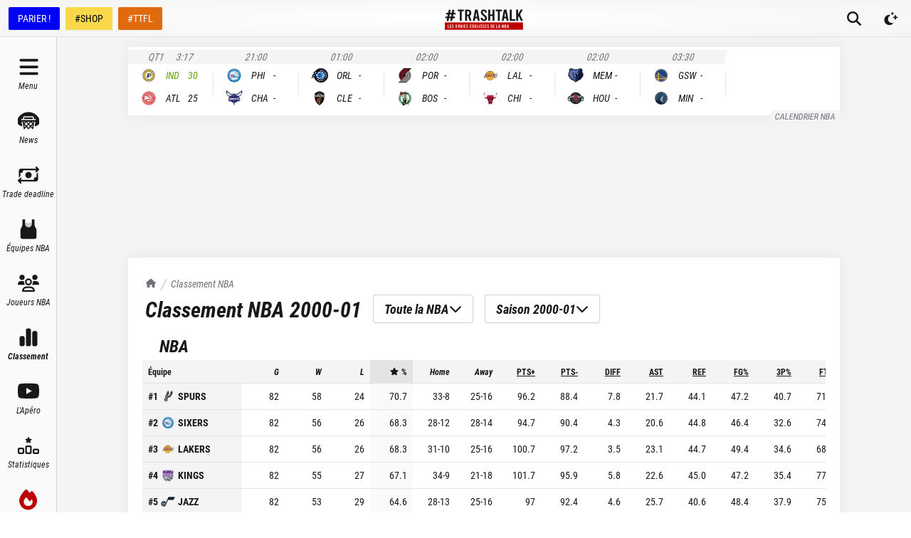

--- FILE ---
content_type: text/html; charset=utf-8
request_url: https://trashtalk.co/classement-nba/2000/
body_size: 49801
content:
<!DOCTYPE html><html lang="fr"><head><meta charSet="utf-8"/><meta name="viewport" content="width=device-width,initial-scale=1,viewport-fit=cover"/><meta name="apple-mobile-web-app-status-bar-style" content="black-translucent"/><meta name="apple-mobile-web-app-capable" content="yes"/><script>
          var getPlatform = () => {
            if (window.navigator.userAgent.includes('MedianAndroid')) {
              return "android"
            }
            if (window.navigator.userAgent.includes('MedianIOS')) {
              return "ios"
            }
            return "web"
          }
          window._taboola = window._taboola || [];

          var getLoader = () => {
            switch (getPlatform()) {
              case "web":
                return '//cdn.taboola.com/libtrc/trashtalk-/loader.js'
              case "ios":
                return '//cdn.taboola.com/libtrc/trashtalkappios/loader.js'
              case "android":
                return '//cdn.taboola.com/libtrc/trashtalkappandroid/loader.js'
            }
          }

          !function (e, f, u, i) {
          if (!document.getElementById(i)){
          e.async = 1;
          e.src = u;
          e.id = i;
          f.parentNode.insertBefore(e, f);
          }
          }(document.createElement('script'),document.getElementsByTagName('script')[0], getLoader(),'tb_loader_script');
          if(window.performance && typeof window.performance.mark == 'function')
          {window.performance.mark('tbl_ic');}
        </script><meta name="robots" content="index, follow, max-image-preview:large, max-snippet:-1, max-video-preview:-1"/><title>Classement NBA</title><meta name="description" content="Amoureux du basket, retrouvez le classement de la saison régulière de NBA 2000-01"/><link rel="canonical" href="https://trashtalk.co/classement-nba/2000/"/><meta name="next-head-count" content="9"/><link rel="apple-touch-icon" sizes="180x180" href="/apple-touch-icon.png"/><link rel="icon" type="image/png" sizes="32x32" href="/favicon-32x32.png"/><link rel="icon" type="image/png" sizes="16x16" href="/favicon-16x16.png"/><link rel="manifest" href="/site.webmanifest"/><link rel="mask-icon" href="/safari-pinned-tab.svg" color="#18181b"/><meta name="msapplication-TileColor" content="#18181b"/><meta name="theme-color" content="#18181b"/><link rel="alternate" type="application/rss+xml" title="TrashTalk News" href="https://trashtalk.co/feed/"/><script type="text/javascript" src="https://choices.consentframework.com/js/pa/22595/c/3fPrp/stub"></script><script type="text/javascript" src="https://choices.consentframework.com/js/pa/22595/c/3fPrp/cmp" async=""></script><link rel="preconnect" href="https://use.typekit.net" crossorigin /><link rel="preload" href="/_next/static/css/0a59658a5dce1069.css" as="style"/><link rel="stylesheet" href="/_next/static/css/0a59658a5dce1069.css" data-n-g=""/><noscript data-n-css=""></noscript><script defer="" nomodule="" src="/_next/static/chunks/polyfills-c67a75d1b6f99dc8.js"></script><script src="/_next/static/chunks/webpack-192229ee5f2d45fd.js" defer=""></script><script src="/_next/static/chunks/framework-3671d8951bf44e4e.js" defer=""></script><script src="/_next/static/chunks/main-32d57c40dfa8df52.js" defer=""></script><script src="/_next/static/chunks/pages/_app-40cb7f47888994fa.js" defer=""></script><script src="/_next/static/chunks/1bfc9850-ecd3ce87c7555e18.js" defer=""></script><script src="/_next/static/chunks/1160-7942669cad8fd671.js" defer=""></script><script src="/_next/static/chunks/9904-78cd952b822f1d40.js" defer=""></script><script src="/_next/static/chunks/5044-5ecfeb64341e4972.js" defer=""></script><script src="/_next/static/chunks/pages/classement-nba/%5B%5B...slugs%5D%5D-8112fdf671528276.js" defer=""></script><script src="/_next/static/lfspXXUVlddQiMCfOTlNN/_buildManifest.js" defer=""></script><script src="/_next/static/lfspXXUVlddQiMCfOTlNN/_ssgManifest.js" defer=""></script><style data-href="https://use.typekit.net/igc5sgp.css">@import url("https://p.typekit.net/p.css?s=1&k=igc5sgp&ht=tk&f=15759.15760.15761.22737.22738.22740.18047.26837.26838.26839.26840.26841.26842&a=131341991&app=typekit&e=css");@font-face{font-family:"merriweather";src:url("https://use.typekit.net/af/6f8ff4/00000000000000007735a0e6/30/l?primer=2a7e8ded45b9c85ef8bf3a81ec5161f2a5e3188664ed213562009bfd13ab1ecb&fvd=n7&v=3") format("woff2"),url("https://use.typekit.net/af/6f8ff4/00000000000000007735a0e6/30/d?primer=2a7e8ded45b9c85ef8bf3a81ec5161f2a5e3188664ed213562009bfd13ab1ecb&fvd=n7&v=3") format("woff"),url("https://use.typekit.net/af/6f8ff4/00000000000000007735a0e6/30/a?primer=2a7e8ded45b9c85ef8bf3a81ec5161f2a5e3188664ed213562009bfd13ab1ecb&fvd=n7&v=3") format("opentype");font-display:swap;font-style:normal;font-weight:700;font-stretch:normal}@font-face{font-family:"merriweather";src:url("https://use.typekit.net/af/51b3f1/00000000000000007735a0ea/30/l?primer=2a7e8ded45b9c85ef8bf3a81ec5161f2a5e3188664ed213562009bfd13ab1ecb&fvd=n4&v=3") format("woff2"),url("https://use.typekit.net/af/51b3f1/00000000000000007735a0ea/30/d?primer=2a7e8ded45b9c85ef8bf3a81ec5161f2a5e3188664ed213562009bfd13ab1ecb&fvd=n4&v=3") format("woff"),url("https://use.typekit.net/af/51b3f1/00000000000000007735a0ea/30/a?primer=2a7e8ded45b9c85ef8bf3a81ec5161f2a5e3188664ed213562009bfd13ab1ecb&fvd=n4&v=3") format("opentype");font-display:swap;font-style:normal;font-weight:400;font-stretch:normal}@font-face{font-family:"merriweather";src:url("https://use.typekit.net/af/58214a/00000000000000007735a0ef/30/l?primer=2a7e8ded45b9c85ef8bf3a81ec5161f2a5e3188664ed213562009bfd13ab1ecb&fvd=n3&v=3") format("woff2"),url("https://use.typekit.net/af/58214a/00000000000000007735a0ef/30/d?primer=2a7e8ded45b9c85ef8bf3a81ec5161f2a5e3188664ed213562009bfd13ab1ecb&fvd=n3&v=3") format("woff"),url("https://use.typekit.net/af/58214a/00000000000000007735a0ef/30/a?primer=2a7e8ded45b9c85ef8bf3a81ec5161f2a5e3188664ed213562009bfd13ab1ecb&fvd=n3&v=3") format("opentype");font-display:swap;font-style:normal;font-weight:300;font-stretch:normal}@font-face{font-family:"merriweather";src:url("https://use.typekit.net/af/3c9d92/00000000000000007735a0f5/30/l?primer=2a7e8ded45b9c85ef8bf3a81ec5161f2a5e3188664ed213562009bfd13ab1ecb&fvd=i4&v=3") format("woff2"),url("https://use.typekit.net/af/3c9d92/00000000000000007735a0f5/30/d?primer=2a7e8ded45b9c85ef8bf3a81ec5161f2a5e3188664ed213562009bfd13ab1ecb&fvd=i4&v=3") format("woff"),url("https://use.typekit.net/af/3c9d92/00000000000000007735a0f5/30/a?primer=2a7e8ded45b9c85ef8bf3a81ec5161f2a5e3188664ed213562009bfd13ab1ecb&fvd=i4&v=3") format("opentype");font-display:swap;font-style:italic;font-weight:400;font-stretch:normal}@font-face{font-family:"merriweather";src:url("https://use.typekit.net/af/cd7337/00000000000000007735a0f9/30/l?primer=2a7e8ded45b9c85ef8bf3a81ec5161f2a5e3188664ed213562009bfd13ab1ecb&fvd=i3&v=3") format("woff2"),url("https://use.typekit.net/af/cd7337/00000000000000007735a0f9/30/d?primer=2a7e8ded45b9c85ef8bf3a81ec5161f2a5e3188664ed213562009bfd13ab1ecb&fvd=i3&v=3") format("woff"),url("https://use.typekit.net/af/cd7337/00000000000000007735a0f9/30/a?primer=2a7e8ded45b9c85ef8bf3a81ec5161f2a5e3188664ed213562009bfd13ab1ecb&fvd=i3&v=3") format("opentype");font-display:swap;font-style:italic;font-weight:300;font-stretch:normal}@font-face{font-family:"merriweather";src:url("https://use.typekit.net/af/b8efd9/00000000000000007735a101/30/l?primer=2a7e8ded45b9c85ef8bf3a81ec5161f2a5e3188664ed213562009bfd13ab1ecb&fvd=i7&v=3") format("woff2"),url("https://use.typekit.net/af/b8efd9/00000000000000007735a101/30/d?primer=2a7e8ded45b9c85ef8bf3a81ec5161f2a5e3188664ed213562009bfd13ab1ecb&fvd=i7&v=3") format("woff"),url("https://use.typekit.net/af/b8efd9/00000000000000007735a101/30/a?primer=2a7e8ded45b9c85ef8bf3a81ec5161f2a5e3188664ed213562009bfd13ab1ecb&fvd=i7&v=3") format("opentype");font-display:swap;font-style:italic;font-weight:700;font-stretch:normal}@font-face{font-family:"kepler-std-semicondensed-sub";src:url("https://use.typekit.net/af/b326d1/000000000000000000012f9d/27/l?primer=2a7e8ded45b9c85ef8bf3a81ec5161f2a5e3188664ed213562009bfd13ab1ecb&fvd=i7&v=3") format("woff2"),url("https://use.typekit.net/af/b326d1/000000000000000000012f9d/27/d?primer=2a7e8ded45b9c85ef8bf3a81ec5161f2a5e3188664ed213562009bfd13ab1ecb&fvd=i7&v=3") format("woff"),url("https://use.typekit.net/af/b326d1/000000000000000000012f9d/27/a?primer=2a7e8ded45b9c85ef8bf3a81ec5161f2a5e3188664ed213562009bfd13ab1ecb&fvd=i7&v=3") format("opentype");font-display:swap;font-style:italic;font-weight:700;font-stretch:normal}@font-face{font-family:"roboto-condensed";src:url("https://use.typekit.net/af/fa4f64/00000000000000007735a087/30/l?primer=2a7e8ded45b9c85ef8bf3a81ec5161f2a5e3188664ed213562009bfd13ab1ecb&fvd=i3&v=3") format("woff2"),url("https://use.typekit.net/af/fa4f64/00000000000000007735a087/30/d?primer=2a7e8ded45b9c85ef8bf3a81ec5161f2a5e3188664ed213562009bfd13ab1ecb&fvd=i3&v=3") format("woff"),url("https://use.typekit.net/af/fa4f64/00000000000000007735a087/30/a?primer=2a7e8ded45b9c85ef8bf3a81ec5161f2a5e3188664ed213562009bfd13ab1ecb&fvd=i3&v=3") format("opentype");font-display:swap;font-style:italic;font-weight:300;font-stretch:normal}@font-face{font-family:"roboto-condensed";src:url("https://use.typekit.net/af/65ad6b/00000000000000007735a09c/30/l?primer=2a7e8ded45b9c85ef8bf3a81ec5161f2a5e3188664ed213562009bfd13ab1ecb&fvd=n3&v=3") format("woff2"),url("https://use.typekit.net/af/65ad6b/00000000000000007735a09c/30/d?primer=2a7e8ded45b9c85ef8bf3a81ec5161f2a5e3188664ed213562009bfd13ab1ecb&fvd=n3&v=3") format("woff"),url("https://use.typekit.net/af/65ad6b/00000000000000007735a09c/30/a?primer=2a7e8ded45b9c85ef8bf3a81ec5161f2a5e3188664ed213562009bfd13ab1ecb&fvd=n3&v=3") format("opentype");font-display:swap;font-style:normal;font-weight:300;font-stretch:normal}@font-face{font-family:"roboto-condensed";src:url("https://use.typekit.net/af/2876c8/00000000000000007735a08c/30/l?primer=2a7e8ded45b9c85ef8bf3a81ec5161f2a5e3188664ed213562009bfd13ab1ecb&fvd=i4&v=3") format("woff2"),url("https://use.typekit.net/af/2876c8/00000000000000007735a08c/30/d?primer=2a7e8ded45b9c85ef8bf3a81ec5161f2a5e3188664ed213562009bfd13ab1ecb&fvd=i4&v=3") format("woff"),url("https://use.typekit.net/af/2876c8/00000000000000007735a08c/30/a?primer=2a7e8ded45b9c85ef8bf3a81ec5161f2a5e3188664ed213562009bfd13ab1ecb&fvd=i4&v=3") format("opentype");font-display:swap;font-style:italic;font-weight:400;font-stretch:normal}@font-face{font-family:"roboto-condensed";src:url("https://use.typekit.net/af/ea559d/00000000000000007735a08d/30/l?primer=2a7e8ded45b9c85ef8bf3a81ec5161f2a5e3188664ed213562009bfd13ab1ecb&fvd=n4&v=3") format("woff2"),url("https://use.typekit.net/af/ea559d/00000000000000007735a08d/30/d?primer=2a7e8ded45b9c85ef8bf3a81ec5161f2a5e3188664ed213562009bfd13ab1ecb&fvd=n4&v=3") format("woff"),url("https://use.typekit.net/af/ea559d/00000000000000007735a08d/30/a?primer=2a7e8ded45b9c85ef8bf3a81ec5161f2a5e3188664ed213562009bfd13ab1ecb&fvd=n4&v=3") format("opentype");font-display:swap;font-style:normal;font-weight:400;font-stretch:normal}@font-face{font-family:"roboto-condensed";src:url("https://use.typekit.net/af/3eafcb/00000000000000007735a092/30/l?primer=2a7e8ded45b9c85ef8bf3a81ec5161f2a5e3188664ed213562009bfd13ab1ecb&fvd=i7&v=3") format("woff2"),url("https://use.typekit.net/af/3eafcb/00000000000000007735a092/30/d?primer=2a7e8ded45b9c85ef8bf3a81ec5161f2a5e3188664ed213562009bfd13ab1ecb&fvd=i7&v=3") format("woff"),url("https://use.typekit.net/af/3eafcb/00000000000000007735a092/30/a?primer=2a7e8ded45b9c85ef8bf3a81ec5161f2a5e3188664ed213562009bfd13ab1ecb&fvd=i7&v=3") format("opentype");font-display:swap;font-style:italic;font-weight:700;font-stretch:normal}@font-face{font-family:"roboto-condensed";src:url("https://use.typekit.net/af/386c0d/00000000000000007735a09d/30/l?primer=2a7e8ded45b9c85ef8bf3a81ec5161f2a5e3188664ed213562009bfd13ab1ecb&fvd=n7&v=3") format("woff2"),url("https://use.typekit.net/af/386c0d/00000000000000007735a09d/30/d?primer=2a7e8ded45b9c85ef8bf3a81ec5161f2a5e3188664ed213562009bfd13ab1ecb&fvd=n7&v=3") format("woff"),url("https://use.typekit.net/af/386c0d/00000000000000007735a09d/30/a?primer=2a7e8ded45b9c85ef8bf3a81ec5161f2a5e3188664ed213562009bfd13ab1ecb&fvd=n7&v=3") format("opentype");font-display:swap;font-style:normal;font-weight:700;font-stretch:normal}.tk-merriweather{font-family:"merriweather",serif}.tk-kepler-std-semicondensed-sub{font-family:"kepler-std-semicondensed-sub",serif}.tk-roboto-condensed{font-family:"roboto-condensed",sans-serif}</style></head><body><div id="__next"> <script>!function(){try{var d=document.documentElement,c=d.classList;c.remove('light','dark');var e=localStorage.getItem('theme');if('system'===e||(!e&&true)){var t='(prefers-color-scheme: dark)',m=window.matchMedia(t);if(m.media!==t||m.matches){d.style.colorScheme = 'dark';c.add('dark')}else{d.style.colorScheme = 'light';c.add('light')}}else if(e){c.add(e|| '')}if(e==='light'||e==='dark')d.style.colorScheme=e}catch(e){}}()</script><style>
    #nprogress {
      pointer-events: none;
    }
    #nprogress .bar {
      background: #000;
      position: fixed;
      z-index: 9999;
      top: 0;
      left: 0;
      width: 100%;
      height: 3px;
    }
    #nprogress .peg {
      display: block;
      position: absolute;
      right: 0px;
      width: 100px;
      height: 100%;
      box-shadow: 0 0 10px #000, 0 0 5px #000;
      opacity: 1;
      -webkit-transform: rotate(3deg) translate(0px, -4px);
      -ms-transform: rotate(3deg) translate(0px, -4px);
      transform: rotate(3deg) translate(0px, -4px);
    }
    #nprogress .spinner {
      display: block;
      position: fixed;
      z-index: 1031;
      top: 15px;
      right: 15px;
    }
    #nprogress .spinner-icon {
      width: 18px;
      height: 18px;
      box-sizing: border-box;
      border: solid 2px transparent;
      border-top-color: #000;
      border-left-color: #000;
      border-radius: 50%;
      -webkit-animation: nprogresss-spinner 400ms linear infinite;
      animation: nprogress-spinner 400ms linear infinite;
    }
    .nprogress-custom-parent {
      overflow: hidden;
      position: relative;
    }
    .nprogress-custom-parent #nprogress .spinner,
    .nprogress-custom-parent #nprogress .bar {
      position: absolute;
    }
    @-webkit-keyframes nprogress-spinner {
      0% {
        -webkit-transform: rotate(0deg);
      }
      100% {
        -webkit-transform: rotate(360deg);
      }
    }
    @keyframes nprogress-spinner {
      0% {
        transform: rotate(0deg);
      }
      100% {
        transform: rotate(360deg);
      }
    }
  </style><div class="flex min-h-screen flex-col"><div class="fixed left-0 right-0 top-0 z-50 h-0 bg-gray-900 pt-safe"></div><div id="top-bar" class="fixed left-0 right-0 z-40 flex h-[var(--topbar-height)] flex-col bg-white transition-transform duration-700 pt-safe dark:bg-gray-900 md:translate-y-0"><div class="mt-[3px] flex flex-1 items-center border-b border-b-gray-200 bg-gradient-radial from-white to-gray-100 px-1 dark:border-b-gray-700  dark:from-gray-900 dark:to-gray-800 md:mt-0"><div class="hidden space-x-2 px-2 md:flex"><a href="https://ad.doubleclick.net/ddm/trackclk/N30402.3066545TRASHTALK/B25186984.349022542;dc_trk_aid=540423061;dc_trk_cid=180228252;dc_lat=;dc_rdid=;tag_for_child_directed_treatment=;tfua=;ltd=" target="_blank" rel="noreferrer nofollow" class="inline-flex h-8 items-center rounded-sm border border-transparent bg-[#0000F5] px-3 font-sans text-sm font-medium leading-4 text-white shadow-sm focus-visible:outline-none focus-visible:ring-2 focus-visible:ring-gray-900 focus-visible:ring-offset-2">PARIER !</a><a href="https://www.trashtalk.shop/?utm_source=TrashTalk&amp;utm_medium=bouton-desktop" target="_blank" rel="noreferrer" class="inline-flex h-8 items-center rounded-sm border border-transparent bg-[#F9D94A] px-3 font-sans text-sm font-medium leading-4 text-black shadow-sm focus-visible:outline-none focus-visible:ring-2 focus-visible:ring-gray-900 focus-visible:ring-offset-2">#SHOP</a><a href="https://fantasy.trashtalk.co/login/?utm_source=TrashTalk&amp;utm_medium=bouton-desktop" target="_blank" rel="noreferrer" class="inline-flex h-8 items-center rounded-sm border border-transparent bg-[#E06B0E] px-3 font-sans text-sm font-medium leading-4 text-white shadow-sm focus-visible:outline-none focus-visible:ring-2 focus-visible:ring-gray-900 focus-visible:ring-offset-2">#TTFL</a></div><div class="absolute bottom-0.5 left-1/2 flex flex-1 -translate-x-1/2 items-center justify-center md:pl-[var(--navbar-desktop-width)]"><a class="rounded-sm px-4 py-2 outline-none ring-gray-500 transition focus-visible:ring-1" href="/"><svg fill="none" viewBox="0 0 656 176" class="w-[6.875rem]"><title>TrashTalk Actu NBA &amp; Basket au quotidien</title><path d="M108.138 17.037h17.74v81.87h16.375v-81.87h17.739V3.392h-51.854v13.645zm109.992 31.51c1.952-3.346 2.927-7.192 2.927-11.537V26.179c0-6.911-2.312-12.437-6.935-16.579-4.624-4.141-10.841-6.21-18.651-6.208h-25.586v95.514h16.375V59.677h8.468l11.858 39.23h16.934l-13.703-42.488a20.424 20.424 0 008.313-7.873zm-13.448-11.68c0 2.808-.87 4.98-2.609 6.518-1.74 1.537-4.197 2.306-7.369 2.306h-8.444V17.037h8.444c3.172 0 5.629.77 7.369 2.31 1.739 1.539 2.609 3.716 2.609 6.532v10.987zm48.344-33.475l-17.815 95.514h16.28l3.534-21.15h17.508l3.534 21.15h16.587L274.839 3.392h-21.813zm4.155 60.379l6.598-39.94 6.598 39.93-13.196.01zm75.574-18.326c-5.849-5.198-9.801-9.187-11.855-11.966-2.053-2.78-3.077-5.675-3.07-8.689 0-3.008.77-5.288 2.31-6.84 1.539-1.55 3.743-2.319 6.611-2.305 2.873 0 5.08.957 6.622 2.872 1.542 1.915 2.312 4.69 2.309 8.327v2.841l15.693-1.5v-2.521c0-7.205-2.207-12.95-6.622-17.234-4.414-4.284-10.469-6.428-18.166-6.43-7.7 0-13.757 2.12-18.169 6.362-4.412 4.241-6.619 9.966-6.622 17.175a26.165 26.165 0 004.391 14.635c2.925 4.468 8.39 10.076 16.395 16.824 5.952 5.003 9.932 8.924 11.94 11.762 2.009 2.838 3.009 5.802 3.002 8.893 0 2.824-.949 5.058-2.848 6.7-1.899 1.641-4.44 2.462-7.621 2.462-3.287 0-5.853-1.002-7.7-3.008-1.847-2.006-2.772-4.745-2.777-8.218V71.93l-15.693 1.505v3.472c0 4.56 1.103 8.618 3.31 12.175a22.593 22.593 0 009.313 8.34c4.003 2.006 8.571 3.009 13.704 3.009 5.133 0 9.701-1.003 13.703-3.009a22.601 22.601 0 009.314-8.343c2.206-3.56 3.309-7.618 3.309-12.175.03-5.1-1.5-10.088-4.387-14.293-2.92-4.328-8.386-10.05-16.396-17.166zm67.404-1.8h-19.445V3.391h-16.375v95.514h16.375V57.29h19.445v41.617h16.375V3.392h-16.375v40.252zm78.805-40.253h-51.855v13.645h17.74v81.87h16.375v-81.87h17.74V3.392zm16.122 0l-17.818 95.514h16.283l3.534-21.15h17.508l3.534 21.15h16.587L516.899 3.392h-21.813zm4.155 60.379l6.598-39.912 6.594 39.929-13.192-.017zm61.598-60.38h-16.375v95.515h45.372V85.261h-28.997V3.391zm69.44 40.526l23.01-40.525h-17.603l-21.629 38.751V3.392h-16.375v95.514h16.375v-28.79l6.178-10.507 17.15 39.297h17.61l-24.716-54.989zM88.795 43.911l2.07-13.986H74.437L79.042 4H62.99L57.99 29.925H44.05L48.915 4h-16.31l-4.472 25.925H11.951l-2.59 13.986h15.724L22.05 62.673l-16.505-.13-2.098 13.775 15.597.263-4.192 22.933h16.334l3.954-23.196h14.369l-4.483 23.196h16.211l4.227-22.855h16.907l2.334-13.986H68.186l3.702-18.762h16.907zM52.531 62.673H37.586l3.834-18.762h14.4L52.53 62.673z" fill="currentColor"></path><path d="M655 113H0v62.084h655V113z" class="fill-brand-700"></path><path d="M23.11 130.029h4.489v25.414h8.006v4.236H23.11v-29.65zM41.07 130.029h12.75v4.237h-8.26v8.248h6.567v4.23H45.56v8.681h8.26v4.237H41.07v-29.633zM62.037 159.161a6.535 6.535 0 01-2.562-2.586 7.676 7.676 0 01-.91-3.769v-1.058l4.318-.467v1.102c-.05.91.22 1.809.765 2.541a2.591 2.591 0 002.118.931 2.868 2.868 0 002.095-.76 2.755 2.755 0 00.784-2.078 5.119 5.119 0 00-.825-2.753c-.55-.873-1.645-2.087-3.282-3.643-2.204-2.088-3.708-3.824-4.513-5.209a8.84 8.84 0 01-1.205-4.533c0-2.227.606-3.998 1.819-5.315 1.212-1.317 2.879-1.973 5-1.968 2.116 0 3.782.663 4.999 1.988 1.216 1.326 1.824 3.106 1.821 5.339v.761l-4.322.467v-.846c0-1.137-.212-1.999-.635-2.586a2.102 2.102 0 00-1.821-.887 2.302 2.302 0 00-1.822.72c-.423.478-.634 1.183-.634 2.115.007.962.302 1.899.846 2.692.566.859 1.653 2.094 3.26 3.704 2.205 2.204 3.71 3.977 4.514 5.318a8.426 8.426 0 011.204 4.435 7.709 7.709 0 01-.907 3.769 6.558 6.558 0 01-2.548 2.576 8.103 8.103 0 01-7.54 0h-.017zM103.708 130.029l-4.912 29.65h-6.004l-4.916-29.65h4.575l3.387 23.295 3.391-23.295h4.479zM121.509 159.669l-3.261-12.243h-2.33v12.243h-4.49v-29.64h7.031c2.145 0 3.851.642 5.118 1.927 1.266 1.285 1.902 3.001 1.907 5.148v3.261a7.779 7.779 0 01-.805 3.599 6.019 6.019 0 01-2.286 2.456l3.752 13.259-4.636-.01zm-5.591-16.476h2.33a2.504 2.504 0 002.753-2.756v-3.429a2.5 2.5 0 00-.72-2.033 2.5 2.5 0 00-2.033-.72h-2.33v8.938zM140.402 153.102h-4.831l-.972 6.567h-4.493l4.916-29.64h6.014l4.913 29.65h-4.575l-.972-6.577zm-.594-4.311l-1.821-12.414-1.822 12.414h3.643zM151.414 130.029h4.49v29.65h-4.49v-29.65zM162.808 130.029h12.749v4.237h-8.259v8.248h6.567v4.23h-6.567v8.681h8.259v4.237h-12.749v-29.633zM183.775 159.161a6.536 6.536 0 01-2.562-2.586 7.68 7.68 0 01-.911-3.769v-1.058l4.319-.467v1.102a3.9 3.9 0 00.764 2.541 2.595 2.595 0 002.119.931 2.869 2.869 0 002.095-.76 2.764 2.764 0 00.784-2.078 5.119 5.119 0 00-.825-2.753c-.551-.873-1.645-2.087-3.282-3.643-2.204-2.088-3.708-3.824-4.514-5.209a8.845 8.845 0 01-1.207-4.533c0-2.227.607-3.998 1.822-5.315 1.214-1.317 2.881-1.973 5.001-1.968 2.115 0 3.781.663 4.998 1.988 1.216 1.326 1.824 3.106 1.821 5.339v.761l-4.322.467v-.846c0-1.137-.212-1.999-.635-2.586a2.104 2.104 0 00-1.821-.887 2.302 2.302 0 00-1.822.72c-.423.478-.635 1.183-.635 2.115.008.962.303 1.899.846 2.692.567.859 1.654 2.094 3.262 3.704 2.204 2.204 3.708 3.977 4.513 5.318a8.455 8.455 0 011.204 4.435 7.673 7.673 0 01-.91 3.769 6.536 6.536 0 01-2.562 2.586 8.095 8.095 0 01-7.54 0v-.01zM211.476 158.144c-1.296-1.298-1.945-2.993-1.948-5.083v-16.435c0-2.09.65-3.784 1.948-5.083 1.299-1.298 2.993-1.947 5.083-1.947 2.09 0 3.785.649 5.083 1.947 1.299 1.299 1.949 2.993 1.952 5.083v3.473h-4.408v-3.473a2.836 2.836 0 00-.72-2.047 2.666 2.666 0 00-3.728 0 2.85 2.85 0 00-.72 2.047v16.435a2.85 2.85 0 00.72 2.047 2.663 2.663 0 003.728 0c.502-.56.761-1.296.72-2.047v-4.236h4.408v4.236c0 2.088-.651 3.782-1.952 5.083-1.3 1.301-2.995 1.95-5.083 1.948-2.087 0-3.782-.649-5.083-1.948zM231.471 158.12c-1.328-1.31-1.992-3.039-1.992-5.188v-16.18c0-2.144.664-3.874 1.992-5.188 1.328-1.315 3.064-1.971 5.209-1.968 2.147 0 3.885.656 5.213 1.968 1.328 1.312 1.991 3.042 1.989 5.188v16.18c0 2.149-.663 3.878-1.989 5.188-1.326 1.31-3.064 1.967-5.213 1.972-2.145 0-3.881-.657-5.209-1.972zm7.201-3.025c.513-.6.772-1.376.72-2.163v-16.18a3.016 3.016 0 00-.72-2.159 2.983 2.983 0 00-3.981 0 3.02 3.02 0 00-.72 2.159v16.18a3.027 3.027 0 00.72 2.163 2.99 2.99 0 003.981 0zM252.185 158.165c-1.301-1.287-1.951-2.961-1.951-5.022v-23.114h4.493v23.125a2.723 2.723 0 00.699 1.992 2.61 2.61 0 003.599 0 2.73 2.73 0 00.7-1.992v-23.125h4.404v23.125c0 2.065-.636 3.738-1.907 5.021-1.272 1.283-2.938 1.922-4.998 1.917-2.061 0-3.74-.642-5.039-1.927zM270.87 130.029h4.489v25.414h8.007v4.236H270.87v-29.65zM286.832 130.029h4.507v29.65h-4.507v-29.65zM300.682 159.161a6.555 6.555 0 01-2.562-2.586 7.679 7.679 0 01-.91-3.769v-1.058l4.322-.467v1.102c-.052.91.217 1.809.761 2.541a2.584 2.584 0 002.118.931 2.876 2.876 0 002.098-.76 2.763 2.763 0 00.781-2.078 5.08 5.08 0 00-.825-2.753c-.55-.873-1.644-2.087-3.282-3.643-2.204-2.088-3.707-3.824-4.51-5.209a8.848 8.848 0 01-1.194-4.533c0-2.227.607-3.998 1.822-5.315 1.214-1.317 2.881-1.973 5.001-1.968 2.117 0 3.783.663 4.998 1.988 1.214 1.326 1.822 3.106 1.822 5.339v.761l-4.323.467v-.846c0-1.137-.211-1.999-.634-2.586a2.1 2.1 0 00-1.822-.887 2.31 2.31 0 00-1.822.72c-.423.478-.634 1.183-.634 2.115.009.961.304 1.898.846 2.692.566.859 1.653 2.094 3.261 3.704 2.204 2.204 3.708 3.977 4.513 5.318a8.426 8.426 0 011.208 4.435 7.671 7.671 0 01-.931 3.759 6.555 6.555 0 01-2.562 2.586 8.112 8.112 0 01-7.543 0h.003zM319.957 159.161a6.517 6.517 0 01-2.562-2.586 7.653 7.653 0 01-.911-3.769v-1.058l4.319-.467v1.102a3.9 3.9 0 00.764 2.541 2.589 2.589 0 002.116.931 2.873 2.873 0 002.098-.76 2.764 2.764 0 00.784-2.078 5.119 5.119 0 00-.825-2.753c-.553-.873-1.648-2.087-3.286-3.643-2.201-2.088-3.704-3.824-4.51-5.209a8.845 8.845 0 01-1.207-4.533c0-2.227.607-3.998 1.822-5.315 1.214-1.317 2.88-1.973 4.997-1.968 2.118 0 3.784.663 4.998 1.988 1.215 1.326 1.822 3.106 1.822 5.339v.761l-4.319.467v-.846c0-1.137-.212-1.999-.635-2.586a2.097 2.097 0 00-1.821-.887 2.302 2.302 0 00-1.822.72c-.423.478-.638 1.184-.638 2.115.009.962.305 1.899.849 2.692.564.859 1.652 2.094 3.262 3.704 2.204 2.204 3.707 3.977 4.51 5.318a8.434 8.434 0 011.207 4.435 7.673 7.673 0 01-.91 3.769 6.542 6.542 0 01-2.559 2.576 8.102 8.102 0 01-7.539 0h-.004zM336.772 130.029h12.749v4.237h-8.259v8.248h6.567v4.23h-6.567v8.681h8.259v4.237h-12.749v-29.633zM357.739 159.161a6.536 6.536 0 01-2.562-2.586 7.68 7.68 0 01-.911-3.769v-1.058l4.323-.467v1.102c-.052.91.217 1.809.76 2.541a2.595 2.595 0 002.119.931 2.89 2.89 0 002.098-.76 2.763 2.763 0 00.781-2.078 5.08 5.08 0 00-.825-2.753c-.549-.873-1.642-2.087-3.282-3.643-2.204-2.088-3.707-3.824-4.51-5.209a8.837 8.837 0 01-1.208-4.533c0-2.227.606-3.998 1.818-5.315 1.213-1.317 2.88-1.973 5.002-1.968 2.119 0 3.785.663 4.997 1.988 1.213 1.326 1.82 3.106 1.822 5.339v.761l-4.322.467v-.846c0-1.137-.212-1.999-.635-2.586a2.104 2.104 0 00-1.821-.887 2.302 2.302 0 00-1.822.72c-.423.478-.635 1.183-.635 2.115.01.961.304 1.898.846 2.692.567.859 1.654 2.094 3.262 3.704 2.204 2.204 3.708 3.977 4.513 5.318a8.426 8.426 0 011.208 4.435 7.674 7.674 0 01-.911 3.769 6.54 6.54 0 01-2.566 2.586 8.088 8.088 0 01-7.539 0v-.01zM384.171 130.029h7.031c2.145 0 3.851.642 5.117 1.927 1.267 1.285 1.902 3.001 1.904 5.148v15.5c0 2.147-.635 3.863-1.904 5.148-1.269 1.285-2.974 1.927-5.117 1.927h-7.031v-29.65zm6.823 25.414a2.514 2.514 0 002.033-.72 2.495 2.495 0 00.72-2.033v-15.682a2.5 2.5 0 00-.72-2.033 2.5 2.5 0 00-2.033-.72h-2.33v21.177l2.33.011zM404.715 130.029h12.749v4.237h-8.26v8.248h6.567v4.23h-6.567v8.681h8.26v4.237h-12.749v-29.633zM431.147 130.029h4.496v25.414h8.007v4.236h-12.496l-.007-29.65zM458.384 153.102h-4.831l-.972 6.567h-4.489l4.912-29.65h6.015l4.912 29.65h-4.575l-.972-6.567zm-.594-4.311l-1.821-12.414-1.822 12.414h3.643zM478.164 130.029h4.956l5.718 19.908v-19.908h4.408v29.65H488.5l-5.929-18.976v18.976h-4.407v-29.65zM513.81 146.58a7.032 7.032 0 01.866 3.599v2.415c0 2.147-.635 3.863-1.907 5.148-1.271 1.285-2.977 1.927-5.117 1.927h-7.505v-29.64h7.116c2.145 0 3.851.642 5.118 1.927 1.266 1.285 1.901 3.001 1.903 5.148v1.566c0 2.653-1.002 4.546-3.005 5.676a5.51 5.51 0 012.531 2.234zm-9.173-12.325v8.054h1.992c1.071 0 1.867-.261 2.388-.784.521-.523.781-1.319.781-2.388v-2.119a2.5 2.5 0 00-.72-2.033 2.5 2.5 0 00-2.033-.719l-2.408-.011zm5.55 15.46c0-1.073-.262-1.869-.785-2.388-.523-.518-1.319-.779-2.388-.781h-2.388v8.893h2.798c.371.039.746-.005 1.098-.129a2.499 2.499 0 001.655-2.624l.01-2.971zM530.857 153.102h-4.81l-.976 6.567h-4.489l4.912-29.65h6.011l4.913 29.65h-4.572l-.989-6.567zm-.59-4.311l-1.832-12.421-1.812 12.421h3.644z" class="fill-white"></path></svg></a></div><div class="flex flex-1 justify-between space-x-1"><a aria-label="Rechercher" class="flex h-12 w-12 items-center justify-center rounded-sm text-xl outline-none ring-gray-500 transition hover:bg-black/10 focus-visible:ring-1 md:ml-auto" href="/search/"><span class="relative inline-block w-[1em] flex-none before:opacity-0 before:content-[&#x27;.&#x27;]"><svg xmlns="http://www.w3.org/2000/svg" width="1em" height="1em" fill="currentColor" viewBox="0 0 24 24" class="absolute left-1/2 top-1/2 h-[1em] w-[1em] -translate-x-1/2 -translate-y-1/2"><g clip-path="url(#icon-search_svg__a)"><path fill="currentColor" d="M19.5 9.75c0 2.152-.698 4.14-1.875 5.752l5.934 5.939a1.502 1.502 0 0 1-2.123 2.123l-5.934-5.939A9.695 9.695 0 0 1 9.75 19.5 9.749 9.749 0 0 1 0 9.75 9.749 9.749 0 0 1 9.75 0a9.749 9.749 0 0 1 9.75 9.75ZM9.75 16.5a6.752 6.752 0 0 0 6.75-6.75A6.752 6.752 0 0 0 9.75 3 6.752 6.752 0 0 0 3 9.75a6.752 6.752 0 0 0 6.75 6.75Z"></path></g><defs><clipPath id="icon-search_svg__a"><path fill="#fff" d="M0 0h24v24H0z"></path></clipPath></defs></svg></span></a><button type="button" class="flex h-12 w-12 items-center justify-center rounded-sm text-xl outline-none ring-gray-500 transition hover:bg-black/10 focus-visible:ring-1" aria-label="Passer en mode sombre"><span class="relative inline-block w-[1em] flex-none before:opacity-0 before:content-[&#x27;.&#x27;]"><svg xmlns="http://www.w3.org/2000/svg" width="1em" height="1em" fill="currentColor" viewBox="0 0 24 25" class="absolute left-1/2 top-1/2 h-[1em] w-[1em] -translate-x-1/2 -translate-y-1/2"><path fill="currentColor" d="m13.35 4.65.516 1.81c.046.168.206.29.384.29a.4.4 0 0 0 .384-.29l.516-1.81 1.81-.516a.4.4 0 0 0 0-.769l-1.81-.515-.516-1.81a.4.4 0 0 0-.769 0l-.515 1.81-1.81.516a.4.4 0 0 0 0 .769l1.81.515Zm5.578 9.919a.596.596 0 0 0 1.144 0l.778-2.719 2.719-.778a.596.596 0 0 0 0-1.144L20.85 9.15l-.778-2.719a.596.596 0 0 0-1.144 0L18.15 9.15l-2.719.778a.596.596 0 0 0 0 1.144l2.719.778.778 2.719ZM8.991 6C4.02 6 0 10.036 0 15.01c0 4.973 4.022 9.009 8.99 9.009 2.438 0 4.646-.97 6.263-2.55a.75.75 0 0 0-.651-1.275c-.38.065-.774.103-1.177.103-3.783 0-6.853-3.075-6.853-6.872a6.882 6.882 0 0 1 3.487-5.99.75.75 0 0 0-.309-1.397 8.258 8.258 0 0 0-.764-.033L8.99 6Z"></path></svg></span></button></div></div></div><div class="h-[var(--topbar-height)]"></div><div class="fixed bottom-0 left-0 top-0 z-30 hidden w-[var(--navbar-desktop-width)] flex-col border-r border-r-gray-300 bg-gray-50 pt-14 dark:border-r-gray-700 dark:bg-gray-800 md:flex"><nav class="flex flex-col items-center py-2 pb-[var(--post-navbar-desktop-height)]"><button class="flex w-full flex-1 flex-col items-center justify-center py-3 transition hover:bg-black/5 focus-visible:bg-black/5 dark:hover:bg-white/5 dark:focus-visible:bg-white/5" type="button"><span class="text-3xl"><span class="relative inline-block w-[1em] flex-none before:opacity-0 before:content-[&#x27;.&#x27;]"><svg xmlns="http://www.w3.org/2000/svg" width="1em" height="1em" fill="currentColor" viewBox="0 0 24 24" class="absolute left-1/2 top-1/2 h-[1em] w-[1em] -translate-x-1/2 -translate-y-1/2"><path fill="currentColor" d="M2 4.5C2 3.67 2.67 3 3.498 3h17.971c.829 0 1.498.67 1.498 1.5S22.297 6 21.469 6H3.498C2.669 6 2 5.33 2 4.5ZM2 12c0-.83.67-1.5 1.498-1.5h17.971c.829 0 1.498.67 1.498 1.5s-.67 1.5-1.498 1.5H3.498C2.669 13.5 2 12.83 2 12Zm20.967 7.5c0 .83-.67 1.5-1.498 1.5H3.498C2.669 21 2 20.33 2 19.5S2.67 18 3.498 18h17.971c.829 0 1.498.67 1.498 1.5Z"></path></svg></span></span><span class="line-clamp-2 w-full text-center text-xs font-medium italic">Menu</span></button><a class="flex w-full flex-1 flex-col items-center justify-center py-3 transition hover:bg-black/5 focus-visible:bg-black/5 dark:hover:bg-white/5 dark:focus-visible:bg-white/5" href="/news/"><span class="text-3xl"><span class="relative inline-block w-[1em] flex-none before:opacity-0 before:content-[&#x27;.&#x27;]"><svg xmlns="http://www.w3.org/2000/svg" width="1em" height="1em" fill="currentColor" viewBox="0 0 24 24" class="absolute left-1/2 top-1/2 h-[1em] w-[1em] -translate-x-1/2 -translate-y-1/2"><g clip-path="url(#icon-news_svg__a)"><path fill="currentColor" d="M.255 9.012C.926 7.742 4.376 2 12 2c7.624 0 11.074 5.741 11.745 7.012.184.353.255.717.255 1.05v4.358c0 .949-.559 1.807-1.425 2.194l-3.615 1.608.773-5.422H18.52l-.27 1.886-.859 6a.6.6 0 0 1-1.034.323l-1.943-2.096-1.98 2.1a.596.596 0 0 1-.87 0l-1.98-2.1-1.946 2.096a.6.6 0 0 1-1.035-.323l-.859-6-.266-1.886H4.267l.777 5.422-3.619-1.608A2.402 2.402 0 0 1 0 14.42v-4.361c0-.334.068-.698.255-1.05v.003ZM6.69 12.8l.195 1.372 1.65-1.372H6.69Zm3.724 0-.023.019L12 14.547l1.605-1.728-.023-.019h-3.168Zm5.043 0 1.65 1.372.195-1.372h-1.845ZM7.2 6.8C6.536 6.8 6 7.336 6 8v1.8H4.2c-.33 0-.6.27-.6.6 0 .33.27.6.6.6H19.8c.33 0 .6-.27.6-.6 0-.33-.27-.6-.6-.6H18V8c0-.664-.536-1.2-1.2-1.2H7.2ZM16.8 8v1.8H7.2V8h9.6Zm-2.269 5.588-1.713 1.845 1.6 1.724 1.936-2.05-1.823-1.52Zm1.853 5.685.412-2.88-1.556 1.65 1.144 1.233v-.003ZM12 16.313l-1.598 1.722L12 19.726l1.598-1.695L12 16.314Zm-.818-.88L9.47 13.587l-1.826 1.518 1.935 2.051 1.6-1.725h.004ZM8.76 18.038l-1.556-1.65.412 2.88 1.144-1.234v.004Z"></path></g><defs><clipPath id="icon-news_svg__a"><path fill="#fff" d="M0 0h24v24H0z"></path></clipPath></defs></svg></span></span><span class="line-clamp-2 w-full text-center text-xs font-medium italic">News</span></a><a class="flex w-full flex-1 flex-col items-center justify-center py-3 transition hover:bg-black/5 focus-visible:bg-black/5 dark:hover:bg-white/5 dark:focus-visible:bg-white/5" href="/category/temps-forts-nba/rumeurs-trades-nba/"><span class="text-3xl"><span class="relative inline-block w-[1em] flex-none before:opacity-0 before:content-[&#x27;.&#x27;]"><svg xmlns="http://www.w3.org/2000/svg" viewBox="0 0 640 512" width="1em" height="1em" fill="currentColor" class="absolute left-1/2 top-1/2 h-[1em] w-[1em] -translate-x-1/2 -translate-y-1/2"><path d="M558.1 63.1 535 40.97c-9.3-9.37-9.3-24.57 0-33.94 9.4-9.373 24.6-9.373 33.1-.001l64 63.991c5.4 4.5 7.9 10.61 7.9 16.97 0 6.37-2.5 12.51-7.9 16.11l-64 64c-8.5 10.2-23.7 10.2-33.1 0-9.3-8.5-9.3-23.7 0-33.1l23.1-23.9H160v16c0 36.2-28.7 64-64 64H80v94.4l-48 48V127.1c0-34.45 28.65-64 64-64h287.6l.4.89 174.1-.89zm1.9 256v-92.6l48-48v204.6c0 36.2-28.7 64-64 64H81.94L104.1 471c10.2 9.4 10.2 24.6 0 33.1-8.5 10.2-23.7 10.2-33.07 0l-64.001-64c-4.501-3.6-7.03-9.7-7.029-17 0-5.5 2.529-11.6 7.03-16.1l64-64c9.37-9.3 24.57-9.3 33.07 0 10.2 9.4 10.2 24.6 0 33.1l-22.16 23H480v-16c0-34.5 28.7-64 64-64h16zm-336-64c0-53 42.1-96 96-96 53 0 96 43 96 96 0 53.9-43 96-96 96-53.9 0-96-42.1-96-96z"></path></svg></span></span><span class="line-clamp-2 w-full text-center text-xs font-medium italic">Trade deadline</span></a><a class="flex w-full flex-1 flex-col items-center justify-center py-3 transition hover:bg-black/5 focus-visible:bg-black/5 dark:hover:bg-white/5 dark:focus-visible:bg-white/5" href="/equipe-nba/"><span class="text-3xl"><span class="relative inline-block w-[1em] flex-none before:opacity-0 before:content-[&#x27;.&#x27;]"><svg xmlns="http://www.w3.org/2000/svg" width="1em" height="1em" fill="currentColor" viewBox="0 0 24 24" class="absolute left-1/2 top-1/2 h-[1em] w-[1em] -translate-x-1/2 -translate-y-1/2"><path fill="currentColor" d="M7 5h10v6H7z" opacity="0.2"></path><path fill="currentColor" d="M21 12v8.938C21 22.076 19.993 23 18.75 23H5.25C4.007 23 3 22.076 3 20.937V12c1.46-1.785 2.25-3.956 2.25-6.188V1.688c0-.38.336-.687.75-.687h1.5c.414 0 .75.308.75.688V6.5c0 1.898 1.68 3.438 3.75 3.438 2.07 0 3.75-1.54 3.75-3.438V1.687c0-.38.337-.687.75-.687H18c.414 0 .75.308.75.688v4.125c0 2.23.788 4.404 2.25 6.187Z"></path></svg></span></span><span class="line-clamp-2 w-full text-center text-xs font-medium italic">Équipes NBA</span></a><a class="flex w-full flex-1 flex-col items-center justify-center py-3 transition hover:bg-black/5 focus-visible:bg-black/5 dark:hover:bg-white/5 dark:focus-visible:bg-white/5" href="/joueur-nba/"><span class="text-3xl"><span class="relative inline-block w-[1em] flex-none before:opacity-0 before:content-[&#x27;.&#x27;]"><svg xmlns="http://www.w3.org/2000/svg" viewBox="0 0 640 512" width="1em" height="1em" fill="currentColor" class="absolute left-1/2 top-1/2 h-[1em] w-[1em] -translate-x-1/2 -translate-y-1/2"><path d="M319.9 320c57.41 0 103.1-46.56 103.1-104s-46.54-104-103.1-104c-57.41 0-103.1 46.56-103.1 104-.9 57.4 45.7 104 103.1 104zm0-160c30.85 0 55.96 25.12 55.96 56s-25.16 56-55.96 56-56-25.1-56-56 25.1-56 56-56zm192.1 0c44.18 0 80-35.82 80-80S556.2 0 512 0c-44.18 0-80 35.82-80 80s35.8 80 80 80zM369.9 352h-99.8C191.6 352 128 411.7 128 485.3c0 14.8 12.7 26.7 28.4 26.7h327.2c15.7 0 28.4-11.9 28.4-26.7 0-73.6-63.6-133.3-142.1-133.3zM178.1 464c10.47-36.76 47.36-64 91.14-64H369.9c43.77 0 80.66 27.24 91.14 64H178.1zm373.8-272h-61.84c-12.8 0-24.88 3.037-35.86 8.24.6 5.26 1.6 10.36 1.6 15.76 0 33.71-12.78 64.21-33.16 88h199.7c9.76 0 17.66-8.4 17.66-18.7 0-51.5-39.4-93.3-88.1-93.3zm-368 24c0-5.449.982-10.63 1.609-15.91C174.6 194.1 162.6 192 149.9 192H88.08C39.44 192 0 233.8 0 285.3 0 295.6 7.887 304 17.62 304h199.5c-20.42-23.8-33.22-54.3-33.22-88zM128 160c44.18 0 80-35.82 80-80S172.2 0 128 0C83.82 0 48 35.82 48 80s35.82 80 80 80z"></path></svg></span></span><span class="line-clamp-2 w-full text-center text-xs font-medium italic">Joueurs NBA</span></a><a class="flex w-full flex-1 flex-col items-center justify-center py-3 transition hover:bg-black/5 focus-visible:bg-black/5 dark:hover:bg-white/5 dark:focus-visible:bg-white/5" href="/classement-nba/"><span class="text-3xl"><span class="relative inline-block w-[1em] flex-none before:opacity-0 before:content-[&#x27;.&#x27;]"><svg xmlns="http://www.w3.org/2000/svg" width="1em" height="1em" fill="currentColor" viewBox="0 0 24 24" class="absolute left-1/2 top-1/2 h-[1em] w-[1em] -translate-x-1/2 -translate-y-1/2"><path fill="currentColor" d="M9.143 4.143c0-1.183.96-2.143 2.143-2.143h1.428c1.183 0 2.143.96 2.143 2.143v15.714c0 1.183-.96 2.143-2.143 2.143h-1.428a2.143 2.143 0 0 1-2.143-2.143V4.143ZM2 12.714c0-1.183.96-2.143 2.143-2.143H5.57c1.183 0 2.143.96 2.143 2.143v7.143c0 1.183-.96 2.143-2.143 2.143H4.143A2.143 2.143 0 0 1 2 19.857v-7.143Zm16.429-7.857h1.428C21.04 4.857 22 5.817 22 7v12.857C22 21.04 21.04 22 19.857 22H18.43a2.143 2.143 0 0 1-2.143-2.143V7c0-1.183.96-2.143 2.143-2.143Z"></path></svg></span></span><span class="line-clamp-2 w-full text-center text-xs font-medium italic">Classement</span></a><a class="flex w-full flex-1 flex-col items-center justify-center py-3 transition hover:bg-black/5 focus-visible:bg-black/5 dark:hover:bg-white/5 dark:focus-visible:bg-white/5" href="/category/videos-tt/"><span class="text-3xl"><span class="relative inline-block w-[1em] flex-none before:opacity-0 before:content-[&#x27;.&#x27;]"><svg xmlns="http://www.w3.org/2000/svg" width="1em" height="1em" fill="currentColor" viewBox="0 0 24 24" class="absolute left-1/2 top-1/2 h-[1em] w-[1em] -translate-x-1/2 -translate-y-1/2"><path fill="currentColor" d="M23.498 5.66a3.027 3.027 0 0 0-2.121-2.152C19.505 3 12 3 12 3s-7.505 0-9.377.508A3.027 3.027 0 0 0 .502 5.66C0 7.558 0 11.517 0 11.517s0 3.96.502 5.857a2.981 2.981 0 0 0 2.121 2.117C4.495 20 12 20 12 20s7.505 0 9.377-.509a2.981 2.981 0 0 0 2.122-2.117C24 15.477 24 11.517 24 11.517s0-3.96-.502-5.857ZM9.546 15.112v-7.19l6.273 3.595-6.273 3.595Z"></path></svg></span></span><span class="line-clamp-2 w-full text-center text-xs font-medium italic">L&#x27;Apéro</span></a><a class="flex w-full flex-1 flex-col items-center justify-center py-3 transition hover:bg-black/5 focus-visible:bg-black/5 dark:hover:bg-white/5 dark:focus-visible:bg-white/5" href="/statistiques-nba/"><span class="text-3xl"><span class="relative inline-block w-[1em] flex-none before:opacity-0 before:content-[&#x27;.&#x27;]"><svg xmlns="http://www.w3.org/2000/svg" viewBox="0 0 640 512" width="1em" height="1em" fill="currentColor" class="absolute left-1/2 top-1/2 h-[1em] w-[1em] -translate-x-1/2 -translate-y-1/2"><path d="M406.1 61.65c9.3 1.44 13.3 12.94 6.5 19.76l-38 36.69 9 52c.5 9.4-8.3 16.6-16.9 12.3l-46.5-24.5-46.9 24.8c-8.6 4.3-18.3-2.9-16.9-12.2l9-52.1-38-36.99c-6.8-6.82-2.8-18.32 6.5-19.76l52.3-7.54 23.6-47.778c4.3-8.621 16.5-8.262 20.4 0l23.6 47.778 52.3 7.54zM224 304c0-26.5 21.5-48 48-48h96c26.5 0 48 21.5 48 48v160c0 26.5-21.5 48-48 48h-96c-26.5 0-48-21.5-48-48V304zm48 160h96V304h-96v160zM0 368c0-26.5 21.49-48 48-48h96c26.5 0 48 21.5 48 48v96c0 26.5-21.5 48-48 48H48c-26.51 0-48-21.5-48-48v-96zm48 96h96v-96H48v96zm544-112c26.5 0 48 21.5 48 48v64c0 26.5-21.5 48-48 48h-96c-26.5 0-48-21.5-48-48v-64c0-26.5 21.5-48 48-48h96zm0 48h-96v64h96v-64z"></path></svg></span></span><span class="line-clamp-2 w-full text-center text-xs font-medium italic">Statistiques</span></a><div class="relative flex w-full flex-1" data-headlessui-state=""><button class="flex-1" type="button" aria-expanded="false" data-headlessui-state=""><span class="flex w-full flex-1 flex-col items-center justify-center py-3 transition hover:bg-black/5 focus-visible:bg-black/5 dark:hover:bg-white/5 dark:focus-visible:bg-white/5"><span class="text-3xl"><span class="relative inline-block w-[1em] flex-none before:opacity-0 before:content-[&#x27;.&#x27;]"><svg xmlns="http://www.w3.org/2000/svg" width="1em" height="1em" fill="currentColor" viewBox="0 0 24 24" class="absolute left-1/2 top-1/2 h-[1em] w-[1em] -translate-x-1/2 -translate-y-1/2"><path fill="#BC0000" d="M8.781.803a.91.91 0 0 1 1.244.004 36.235 36.235 0 0 1 3.49 3.774c.495-.647 1.056-1.352 1.663-1.927a.913.913 0 0 1 1.257.004c1.555 1.482 2.87 3.44 3.796 5.3.912 1.833 1.518 3.707 1.518 5.027 0 5.732-4.483 10.574-10.062 10.574-5.642 0-10.062-4.847-10.062-10.578 0-1.725.8-3.832 2.04-5.916C4.918 4.949 6.688 2.743 8.78.803Zm2.983 18.444c1.136 0 2.142-.314 3.09-.943 1.891-1.321 2.399-3.962 1.262-6.038a4.697 4.697 0 0 0-.44-.754l-2.273 2.641S9.747 9.499 9.491 9.185c-1.887 2.327-2.835 3.647-2.835 5.157 0 3.081 2.273 4.905 5.108 4.905Z"></path></svg></span></span><span class="line-clamp-2 w-full text-center text-xs font-medium italic">Hot</span></span></button></div></nav></div><div style="position:fixed;top:1px;left:1px;width:1px;height:0;padding:0;margin:-1px;overflow:hidden;clip:rect(0, 0, 0, 0);white-space:nowrap;border-width:0;display:none"></div><nav class="fixed bottom-0 left-0 right-0 z-20 flex h-[var(--navbar-mobile-height)] border-b-3 border-b-brand-700 bg-gray-50 pb-safe  dark:bg-gray-800 dark:text-gray-100 md:hidden"><div class="w-full flex-none absolute left-0 right-0 top-0 bg-white dark:bg-gray-900" style="height:3px"><div class="absolute inset-0 origin-left bg-brand-700 will-change-transform" style="transform:scaleX(0)"></div></div><a class="flex flex-1 flex-col items-center justify-center" href="/news/"><span class="text-2xl"><span class="relative inline-block w-[1em] flex-none before:opacity-0 before:content-[&#x27;.&#x27;]"><svg xmlns="http://www.w3.org/2000/svg" width="1em" height="1em" fill="currentColor" viewBox="0 0 24 24" class="absolute left-1/2 top-1/2 h-[1em] w-[1em] -translate-x-1/2 -translate-y-1/2"><g clip-path="url(#icon-news_svg__a)"><path fill="currentColor" d="M.255 9.012C.926 7.742 4.376 2 12 2c7.624 0 11.074 5.741 11.745 7.012.184.353.255.717.255 1.05v4.358c0 .949-.559 1.807-1.425 2.194l-3.615 1.608.773-5.422H18.52l-.27 1.886-.859 6a.6.6 0 0 1-1.034.323l-1.943-2.096-1.98 2.1a.596.596 0 0 1-.87 0l-1.98-2.1-1.946 2.096a.6.6 0 0 1-1.035-.323l-.859-6-.266-1.886H4.267l.777 5.422-3.619-1.608A2.402 2.402 0 0 1 0 14.42v-4.361c0-.334.068-.698.255-1.05v.003ZM6.69 12.8l.195 1.372 1.65-1.372H6.69Zm3.724 0-.023.019L12 14.547l1.605-1.728-.023-.019h-3.168Zm5.043 0 1.65 1.372.195-1.372h-1.845ZM7.2 6.8C6.536 6.8 6 7.336 6 8v1.8H4.2c-.33 0-.6.27-.6.6 0 .33.27.6.6.6H19.8c.33 0 .6-.27.6-.6 0-.33-.27-.6-.6-.6H18V8c0-.664-.536-1.2-1.2-1.2H7.2ZM16.8 8v1.8H7.2V8h9.6Zm-2.269 5.588-1.713 1.845 1.6 1.724 1.936-2.05-1.823-1.52Zm1.853 5.685.412-2.88-1.556 1.65 1.144 1.233v-.003ZM12 16.313l-1.598 1.722L12 19.726l1.598-1.695L12 16.314Zm-.818-.88L9.47 13.587l-1.826 1.518 1.935 2.051 1.6-1.725h.004ZM8.76 18.038l-1.556-1.65.412 2.88 1.144-1.234v.004Z"></path></g><defs><clipPath id="icon-news_svg__a"><path fill="#fff" d="M0 0h24v24H0z"></path></clipPath></defs></svg></span></span><span class="line-clamp-1 text-center text-2xs font-medium italic leading-none">News</span></a><a class="flex flex-1 flex-col items-center justify-center" href="/classement-nba/"><span class="text-2xl"><span class="relative inline-block w-[1em] flex-none before:opacity-0 before:content-[&#x27;.&#x27;]"><svg xmlns="http://www.w3.org/2000/svg" width="1em" height="1em" fill="currentColor" viewBox="0 0 24 24" class="absolute left-1/2 top-1/2 h-[1em] w-[1em] -translate-x-1/2 -translate-y-1/2"><path fill="currentColor" d="M9.143 4.143c0-1.183.96-2.143 2.143-2.143h1.428c1.183 0 2.143.96 2.143 2.143v15.714c0 1.183-.96 2.143-2.143 2.143h-1.428a2.143 2.143 0 0 1-2.143-2.143V4.143ZM2 12.714c0-1.183.96-2.143 2.143-2.143H5.57c1.183 0 2.143.96 2.143 2.143v7.143c0 1.183-.96 2.143-2.143 2.143H4.143A2.143 2.143 0 0 1 2 19.857v-7.143Zm16.429-7.857h1.428C21.04 4.857 22 5.817 22 7v12.857C22 21.04 21.04 22 19.857 22H18.43a2.143 2.143 0 0 1-2.143-2.143V7c0-1.183.96-2.143 2.143-2.143Z"></path></svg></span></span><span class="line-clamp-1 text-center text-2xs font-medium italic leading-none">Classement</span></a><a class="flex flex-1 flex-col items-center justify-center" href="/category/temps-forts-nba/rumeurs-trades-nba/"><span class="text-2xl"><span class="relative inline-block w-[1em] flex-none before:opacity-0 before:content-[&#x27;.&#x27;]"><svg xmlns="http://www.w3.org/2000/svg" viewBox="0 0 640 512" width="1em" height="1em" fill="currentColor" class="absolute left-1/2 top-1/2 h-[1em] w-[1em] -translate-x-1/2 -translate-y-1/2"><path d="M558.1 63.1 535 40.97c-9.3-9.37-9.3-24.57 0-33.94 9.4-9.373 24.6-9.373 33.1-.001l64 63.991c5.4 4.5 7.9 10.61 7.9 16.97 0 6.37-2.5 12.51-7.9 16.11l-64 64c-8.5 10.2-23.7 10.2-33.1 0-9.3-8.5-9.3-23.7 0-33.1l23.1-23.9H160v16c0 36.2-28.7 64-64 64H80v94.4l-48 48V127.1c0-34.45 28.65-64 64-64h287.6l.4.89 174.1-.89zm1.9 256v-92.6l48-48v204.6c0 36.2-28.7 64-64 64H81.94L104.1 471c10.2 9.4 10.2 24.6 0 33.1-8.5 10.2-23.7 10.2-33.07 0l-64.001-64c-4.501-3.6-7.03-9.7-7.029-17 0-5.5 2.529-11.6 7.03-16.1l64-64c9.37-9.3 24.57-9.3 33.07 0 10.2 9.4 10.2 24.6 0 33.1l-22.16 23H480v-16c0-34.5 28.7-64 64-64h16zm-336-64c0-53 42.1-96 96-96 53 0 96 43 96 96 0 53.9-43 96-96 96-53.9 0-96-42.1-96-96z"></path></svg></span></span><span class="line-clamp-1 text-center text-2xs font-medium italic leading-none">Trades</span></a><a class="flex flex-1 flex-col items-center justify-center" href="/equipe-nba/"><span class="text-2xl"><span class="relative inline-block w-[1em] flex-none before:opacity-0 before:content-[&#x27;.&#x27;]"><svg xmlns="http://www.w3.org/2000/svg" width="1em" height="1em" fill="currentColor" viewBox="0 0 24 24" class="absolute left-1/2 top-1/2 h-[1em] w-[1em] -translate-x-1/2 -translate-y-1/2"><path fill="currentColor" d="M7 5h10v6H7z" opacity="0.2"></path><path fill="currentColor" d="M21 12v8.938C21 22.076 19.993 23 18.75 23H5.25C4.007 23 3 22.076 3 20.937V12c1.46-1.785 2.25-3.956 2.25-6.188V1.688c0-.38.336-.687.75-.687h1.5c.414 0 .75.308.75.688V6.5c0 1.898 1.68 3.438 3.75 3.438 2.07 0 3.75-1.54 3.75-3.438V1.687c0-.38.337-.687.75-.687H18c.414 0 .75.308.75.688v4.125c0 2.23.788 4.404 2.25 6.187Z"></path></svg></span></span><span class="line-clamp-1 text-center text-2xs font-medium italic leading-none">Équipes NBA</span></a><a class="flex flex-1 flex-col items-center justify-center" href="/category/videos-tt/"><span class="text-2xl"><span class="relative inline-block w-[1em] flex-none before:opacity-0 before:content-[&#x27;.&#x27;]"><svg xmlns="http://www.w3.org/2000/svg" width="1em" height="1em" fill="currentColor" viewBox="0 0 24 24" class="absolute left-1/2 top-1/2 h-[1em] w-[1em] -translate-x-1/2 -translate-y-1/2"><path fill="currentColor" d="M23.498 5.66a3.027 3.027 0 0 0-2.121-2.152C19.505 3 12 3 12 3s-7.505 0-9.377.508A3.027 3.027 0 0 0 .502 5.66C0 7.558 0 11.517 0 11.517s0 3.96.502 5.857a2.981 2.981 0 0 0 2.121 2.117C4.495 20 12 20 12 20s7.505 0 9.377-.509a2.981 2.981 0 0 0 2.122-2.117C24 15.477 24 11.517 24 11.517s0-3.96-.502-5.857ZM9.546 15.112v-7.19l6.273 3.595-6.273 3.595Z"></path></svg></span></span><span class="line-clamp-1 text-center text-2xs font-medium italic leading-none">L&#x27;Apéro</span></a><button class="flex flex-1 flex-col items-center justify-center" type="button"><span class="text-2xl"><span class="relative inline-block w-[1em] flex-none before:opacity-0 before:content-[&#x27;.&#x27;]"><svg xmlns="http://www.w3.org/2000/svg" width="1em" height="1em" fill="currentColor" viewBox="0 0 24 24" class="absolute left-1/2 top-1/2 h-[1em] w-[1em] -translate-x-1/2 -translate-y-1/2"><path fill="currentColor" d="M2 4.5C2 3.67 2.67 3 3.498 3h17.971c.829 0 1.498.67 1.498 1.5S22.297 6 21.469 6H3.498C2.669 6 2 5.33 2 4.5ZM2 12c0-.83.67-1.5 1.498-1.5h17.971c.829 0 1.498.67 1.498 1.5s-.67 1.5-1.498 1.5H3.498C2.669 13.5 2 12.83 2 12Zm20.967 7.5c0 .83-.67 1.5-1.498 1.5H3.498C2.669 21 2 20.33 2 19.5S2.67 18 3.498 18h17.971c.829 0 1.498.67 1.498 1.5Z"></path></svg></span></span><span class="line-clamp-1 text-center text-2xs font-medium italic leading-none">Menu</span></button></nav><div style="position:fixed;top:1px;left:1px;width:1px;height:0;padding:0;margin:-1px;overflow:hidden;clip:rect(0, 0, 0, 0);white-space:nowrap;border-width:0;display:none"></div><div class="flex flex-1 flex-col overflow-x-hidden bg-gray-100 dark:bg-black md:pl-[var(--navbar-desktop-width)]"><div class="hidden h-[var(--cover-height)] lg:block"></div><main class="relative z-10 mx-auto flex w-full max-w-[var(--site-width)] flex-1 flex-col items-center overflow-x-hidden bg-white dark:bg-gray-900 md:min-h-[40rem] md:shadow-layout lg:rounded-t-sm"><div class="w-full space-y-4"><div class="w-full space-y-1 px-6 pt-4 sm:pt-6"><nav class="flex text-gray-500 dark:text-gray-300" aria-label="Breadcrumb"><ol role="list" class="line-clamp-1  max-w-full "><li class="inline"><a class="inline-flex " title="TrashTalk Actu NBA" href="/"><span class="relative inline-block w-[1em] flex-none before:opacity-0 before:content-[&#x27;.&#x27;]" aria-hidden="true"><svg xmlns="http://www.w3.org/2000/svg" width="1em" height="1em" fill="currentColor" viewBox="0 0 24 24" class="absolute left-1/2 top-1/2 h-[1em] w-[1em] -translate-x-1/2 -translate-y-1/2 text-sm"><path fill="currentColor" d="M23.992 11.646c0 .75-.625 1.337-1.334 1.337h-1.333l.03 6.675c0 .113-.01.225-.022.338v.67c0 .921-.745 1.667-1.666 1.667H19c-.046 0-.092 0-.137-.004-.059.004-.117.004-.175.004h-2.355c-.92 0-1.666-.745-1.666-1.666V17c0-.738-.596-1.333-1.334-1.333h-2.666c-.738 0-1.334.595-1.334 1.333v3.667c0 .92-.745 1.666-1.666 1.666h-2.33a2.8 2.8 0 0 1-.187-.008c-.05.004-.1.008-.15.008h-.667c-.92 0-1.666-.745-1.666-1.666V16c0-.037 0-.08.004-.117v-2.9H1.333C.583 12.983 0 12.4 0 11.646c0-.375.125-.709.417-1L11.1 1.333c.292-.291.625-.333.917-.333.291 0 .625.083.875.292l10.641 9.354c.334.291.5.625.459 1Z"></path></svg></span><span class="sr-only">TrashTalk Actu NBA</span></a><svg class="inline h-5 w-5 flex-shrink-0 opacity-50 group-last:hidden" fill="currentColor" viewBox="0 0 20 20" aria-hidden="true"><path d="M5.555 17.776l8-16 .894.448-8 16-.894-.448z"></path></svg></li><li class="group inline"><a class="text-sm font-medium italic hover:underline" href="/classement-nba/">Classement NBA</a><svg class="inline h-5 w-5 flex-shrink-0 opacity-50 group-last:hidden" fill="currentColor" viewBox="0 0 20 20" aria-hidden="true"><path d="M5.555 17.776l8-16 .894.448-8 16-.894-.448z"></path></svg></li></ol></nav><div class="flex flex-col space-y-3 lg:flex-row lg:items-center lg:space-x-4 lg:space-y-0"><h1 class="font-bold italic text-3xl font-sans">Classement NBA <!-- -->2000-01</h1><div class="flex space-x-4"><div class="relative inline-block text-left flex-1 md:flex-none" data-headlessui-state=""><div><button class="inline-flex w-full justify-center gap-x-1.5 rounded bg-white px-3 py-1.5 text-base font-semibold italic text-gray-900 shadow-sm ring-1 ring-inset ring-gray-300 hover:bg-gray-50 dark:bg-gray-900 dark:text-white dark:ring-gray-700 dark:hover:bg-gray-800 md:px-4 lg:text-lg" id="headlessui-menu-button-:Rmin59m:" type="button" aria-haspopup="menu" aria-expanded="false" data-headlessui-state=""><span class="line-clamp-1 min-w-0">Toute la NBA</span><span class="relative inline-block w-[1em] flex-none before:opacity-0 before:content-[&#x27;.&#x27;]"><svg xmlns="http://www.w3.org/2000/svg" width="1em" height="1em" fill="currentColor" viewBox="0 0 24 24" class="absolute left-1/2 top-1/2 h-[1em] w-[1em] -translate-x-1/2 -translate-y-1/2"><path fill="currentColor" d="M10.944 18.563a1.502 1.502 0 0 0 2.124 0l9-9a1.502 1.502 0 0 0-2.124-2.124l-7.94 7.941-7.941-7.936a1.502 1.502 0 0 0-2.124 2.124l9 9 .005-.005Z"></path></svg></span></button></div><div class="absolute left-0 z-50 mt-2 max-h-80 w-44 origin-top-left overflow-auto rounded-md bg-white shadow-lg ring-1 ring-black ring-opacity-5 focus:outline-none dark:bg-gray-800 dark:ring-white dark:ring-opacity-10" hidden="" style="display:none" id="headlessui-menu-items-:R16in59m:" role="menu" tabindex="0" data-headlessui-state=""><div class="py-1"><div id="headlessui-menu-item-:R76in59m:" role="menuitem" aria-disabled="true" data-headlessui-state="disabled"><a class="block w-full px-4 py-2 text-left text-base italic transition bg-brand-700 font-bold text-white" href="/classement-nba/2000/">Toute la NBA</a></div><div id="headlessui-menu-item-:Rb6in59m:" role="menuitem" tabindex="-1" data-headlessui-state=""><a class="block w-full px-4 py-2 text-left text-base italic transition" href="/classement-nba/conferences/2000/">Par conférences</a></div><div id="headlessui-menu-item-:Rf6in59m:" role="menuitem" tabindex="-1" data-headlessui-state=""><a class="block w-full px-4 py-2 text-left text-base italic transition" href="/classement-nba/divisions/2000/">Par divisions</a></div></div></div></div><div class="relative inline-block text-left flex-1 md:flex-none" data-headlessui-state=""><div><button class="inline-flex w-full justify-center gap-x-1.5 rounded bg-white px-3 py-1.5 text-base font-semibold italic text-gray-900 shadow-sm ring-1 ring-inset ring-gray-300 hover:bg-gray-50 dark:bg-gray-900 dark:text-white dark:ring-gray-700 dark:hover:bg-gray-800 md:px-4 lg:text-lg" id="headlessui-menu-button-:Rqin59m:" type="button" aria-haspopup="menu" aria-expanded="false" data-headlessui-state=""><span class="line-clamp-1 min-w-0">Saison 2000-01</span><span class="relative inline-block w-[1em] flex-none before:opacity-0 before:content-[&#x27;.&#x27;]"><svg xmlns="http://www.w3.org/2000/svg" width="1em" height="1em" fill="currentColor" viewBox="0 0 24 24" class="absolute left-1/2 top-1/2 h-[1em] w-[1em] -translate-x-1/2 -translate-y-1/2"><path fill="currentColor" d="M10.944 18.563a1.502 1.502 0 0 0 2.124 0l9-9a1.502 1.502 0 0 0-2.124-2.124l-7.94 7.941-7.941-7.936a1.502 1.502 0 0 0-2.124 2.124l9 9 .005-.005Z"></path></svg></span></button></div><div class="absolute left-0 z-50 mt-2 max-h-80 w-44 origin-top-left overflow-auto rounded-md bg-white shadow-lg ring-1 ring-black ring-opacity-5 focus:outline-none dark:bg-gray-800 dark:ring-white dark:ring-opacity-10" hidden="" style="display:none" id="headlessui-menu-items-:R1ain59m:" role="menu" tabindex="0" data-headlessui-state=""><div class="py-1"><div id="headlessui-menu-item-:R7ain59m:" role="menuitem" tabindex="-1" data-headlessui-state=""><a class="block w-full px-4 py-2 text-left text-base italic transition" href="/classement-nba/">Saison 2025-26</a></div><div id="headlessui-menu-item-:Rbain59m:" role="menuitem" tabindex="-1" data-headlessui-state=""><a class="block w-full px-4 py-2 text-left text-base italic transition" href="/classement-nba/2024/">Saison 2024-25</a></div><div id="headlessui-menu-item-:Rfain59m:" role="menuitem" tabindex="-1" data-headlessui-state=""><a class="block w-full px-4 py-2 text-left text-base italic transition" href="/classement-nba/2023/">Saison 2023-24</a></div><div id="headlessui-menu-item-:Rjain59m:" role="menuitem" tabindex="-1" data-headlessui-state=""><a class="block w-full px-4 py-2 text-left text-base italic transition" href="/classement-nba/2022/">Saison 2022-23</a></div><div id="headlessui-menu-item-:Rnain59m:" role="menuitem" tabindex="-1" data-headlessui-state=""><a class="block w-full px-4 py-2 text-left text-base italic transition" href="/classement-nba/2021/">Saison 2021-22</a></div><div id="headlessui-menu-item-:Rrain59m:" role="menuitem" tabindex="-1" data-headlessui-state=""><a class="block w-full px-4 py-2 text-left text-base italic transition" href="/classement-nba/2020/">Saison 2020-21</a></div><div id="headlessui-menu-item-:Rvain59m:" role="menuitem" tabindex="-1" data-headlessui-state=""><a class="block w-full px-4 py-2 text-left text-base italic transition" href="/classement-nba/2019/">Saison 2019-20</a></div><div id="headlessui-menu-item-:R13ain59m:" role="menuitem" tabindex="-1" data-headlessui-state=""><a class="block w-full px-4 py-2 text-left text-base italic transition" href="/classement-nba/2018/">Saison 2018-19</a></div><div id="headlessui-menu-item-:R17ain59m:" role="menuitem" tabindex="-1" data-headlessui-state=""><a class="block w-full px-4 py-2 text-left text-base italic transition" href="/classement-nba/2017/">Saison 2017-18</a></div><div id="headlessui-menu-item-:R1bain59m:" role="menuitem" tabindex="-1" data-headlessui-state=""><a class="block w-full px-4 py-2 text-left text-base italic transition" href="/classement-nba/2016/">Saison 2016-17</a></div><div id="headlessui-menu-item-:R1fain59m:" role="menuitem" tabindex="-1" data-headlessui-state=""><a class="block w-full px-4 py-2 text-left text-base italic transition" href="/classement-nba/2015/">Saison 2015-16</a></div><div id="headlessui-menu-item-:R1jain59m:" role="menuitem" tabindex="-1" data-headlessui-state=""><a class="block w-full px-4 py-2 text-left text-base italic transition" href="/classement-nba/2014/">Saison 2014-15</a></div><div id="headlessui-menu-item-:R1nain59m:" role="menuitem" tabindex="-1" data-headlessui-state=""><a class="block w-full px-4 py-2 text-left text-base italic transition" href="/classement-nba/2013/">Saison 2013-14</a></div><div id="headlessui-menu-item-:R1rain59m:" role="menuitem" tabindex="-1" data-headlessui-state=""><a class="block w-full px-4 py-2 text-left text-base italic transition" href="/classement-nba/2012/">Saison 2012-13</a></div><div id="headlessui-menu-item-:R1vain59m:" role="menuitem" tabindex="-1" data-headlessui-state=""><a class="block w-full px-4 py-2 text-left text-base italic transition" href="/classement-nba/2011/">Saison 2011-12</a></div><div id="headlessui-menu-item-:R23ain59m:" role="menuitem" tabindex="-1" data-headlessui-state=""><a class="block w-full px-4 py-2 text-left text-base italic transition" href="/classement-nba/2010/">Saison 2010-11</a></div><div id="headlessui-menu-item-:R27ain59m:" role="menuitem" tabindex="-1" data-headlessui-state=""><a class="block w-full px-4 py-2 text-left text-base italic transition" href="/classement-nba/2009/">Saison 2009-10</a></div><div id="headlessui-menu-item-:R2bain59m:" role="menuitem" tabindex="-1" data-headlessui-state=""><a class="block w-full px-4 py-2 text-left text-base italic transition" href="/classement-nba/2008/">Saison 2008-09</a></div><div id="headlessui-menu-item-:R2fain59m:" role="menuitem" tabindex="-1" data-headlessui-state=""><a class="block w-full px-4 py-2 text-left text-base italic transition" href="/classement-nba/2007/">Saison 2007-08</a></div><div id="headlessui-menu-item-:R2jain59m:" role="menuitem" tabindex="-1" data-headlessui-state=""><a class="block w-full px-4 py-2 text-left text-base italic transition" href="/classement-nba/2006/">Saison 2006-07</a></div><div id="headlessui-menu-item-:R2nain59m:" role="menuitem" tabindex="-1" data-headlessui-state=""><a class="block w-full px-4 py-2 text-left text-base italic transition" href="/classement-nba/2005/">Saison 2005-06</a></div><div id="headlessui-menu-item-:R2rain59m:" role="menuitem" tabindex="-1" data-headlessui-state=""><a class="block w-full px-4 py-2 text-left text-base italic transition" href="/classement-nba/2004/">Saison 2004-05</a></div><div id="headlessui-menu-item-:R2vain59m:" role="menuitem" tabindex="-1" data-headlessui-state=""><a class="block w-full px-4 py-2 text-left text-base italic transition" href="/classement-nba/2003/">Saison 2003-04</a></div><div id="headlessui-menu-item-:R33ain59m:" role="menuitem" tabindex="-1" data-headlessui-state=""><a class="block w-full px-4 py-2 text-left text-base italic transition" href="/classement-nba/2002/">Saison 2002-03</a></div><div id="headlessui-menu-item-:R37ain59m:" role="menuitem" tabindex="-1" data-headlessui-state=""><a class="block w-full px-4 py-2 text-left text-base italic transition" href="/classement-nba/2001/">Saison 2001-02</a></div><div id="headlessui-menu-item-:R3bain59m:" role="menuitem" aria-disabled="true" data-headlessui-state="disabled"><a class="block w-full px-4 py-2 text-left text-base italic transition bg-brand-700 font-bold text-white" href="/classement-nba/2000/">Saison 2000-01</a></div><div id="headlessui-menu-item-:R3fain59m:" role="menuitem" tabindex="-1" data-headlessui-state=""><a class="block w-full px-4 py-2 text-left text-base italic transition" href="/classement-nba/1999/">Saison 1999-00</a></div><div id="headlessui-menu-item-:R3jain59m:" role="menuitem" tabindex="-1" data-headlessui-state=""><a class="block w-full px-4 py-2 text-left text-base italic transition" href="/classement-nba/1998/">Saison 1998-99</a></div><div id="headlessui-menu-item-:R3nain59m:" role="menuitem" tabindex="-1" data-headlessui-state=""><a class="block w-full px-4 py-2 text-left text-base italic transition" href="/classement-nba/1997/">Saison 1997-98</a></div><div id="headlessui-menu-item-:R3rain59m:" role="menuitem" tabindex="-1" data-headlessui-state=""><a class="block w-full px-4 py-2 text-left text-base italic transition" href="/classement-nba/1996/">Saison 1996-97</a></div><div id="headlessui-menu-item-:R3vain59m:" role="menuitem" tabindex="-1" data-headlessui-state=""><a class="block w-full px-4 py-2 text-left text-base italic transition" href="/classement-nba/1995/">Saison 1995-96</a></div><div id="headlessui-menu-item-:R43ain59m:" role="menuitem" tabindex="-1" data-headlessui-state=""><a class="block w-full px-4 py-2 text-left text-base italic transition" href="/classement-nba/1994/">Saison 1994-95</a></div><div id="headlessui-menu-item-:R47ain59m:" role="menuitem" tabindex="-1" data-headlessui-state=""><a class="block w-full px-4 py-2 text-left text-base italic transition" href="/classement-nba/1993/">Saison 1993-94</a></div><div id="headlessui-menu-item-:R4bain59m:" role="menuitem" tabindex="-1" data-headlessui-state=""><a class="block w-full px-4 py-2 text-left text-base italic transition" href="/classement-nba/1992/">Saison 1992-93</a></div><div id="headlessui-menu-item-:R4fain59m:" role="menuitem" tabindex="-1" data-headlessui-state=""><a class="block w-full px-4 py-2 text-left text-base italic transition" href="/classement-nba/1991/">Saison 1991-92</a></div><div id="headlessui-menu-item-:R4jain59m:" role="menuitem" tabindex="-1" data-headlessui-state=""><a class="block w-full px-4 py-2 text-left text-base italic transition" href="/classement-nba/1990/">Saison 1990-91</a></div><div id="headlessui-menu-item-:R4nain59m:" role="menuitem" tabindex="-1" data-headlessui-state=""><a class="block w-full px-4 py-2 text-left text-base italic transition" href="/classement-nba/1989/">Saison 1989-90</a></div><div id="headlessui-menu-item-:R4rain59m:" role="menuitem" tabindex="-1" data-headlessui-state=""><a class="block w-full px-4 py-2 text-left text-base italic transition" href="/classement-nba/1988/">Saison 1988-89</a></div><div id="headlessui-menu-item-:R4vain59m:" role="menuitem" tabindex="-1" data-headlessui-state=""><a class="block w-full px-4 py-2 text-left text-base italic transition" href="/classement-nba/1987/">Saison 1987-88</a></div><div id="headlessui-menu-item-:R53ain59m:" role="menuitem" tabindex="-1" data-headlessui-state=""><a class="block w-full px-4 py-2 text-left text-base italic transition" href="/classement-nba/1986/">Saison 1986-87</a></div><div id="headlessui-menu-item-:R57ain59m:" role="menuitem" tabindex="-1" data-headlessui-state=""><a class="block w-full px-4 py-2 text-left text-base italic transition" href="/classement-nba/1985/">Saison 1985-86</a></div><div id="headlessui-menu-item-:R5bain59m:" role="menuitem" tabindex="-1" data-headlessui-state=""><a class="block w-full px-4 py-2 text-left text-base italic transition" href="/classement-nba/1984/">Saison 1984-85</a></div><div id="headlessui-menu-item-:R5fain59m:" role="menuitem" tabindex="-1" data-headlessui-state=""><a class="block w-full px-4 py-2 text-left text-base italic transition" href="/classement-nba/1983/">Saison 1983-84</a></div><div id="headlessui-menu-item-:R5jain59m:" role="menuitem" tabindex="-1" data-headlessui-state=""><a class="block w-full px-4 py-2 text-left text-base italic transition" href="/classement-nba/1982/">Saison 1982-83</a></div><div id="headlessui-menu-item-:R5nain59m:" role="menuitem" tabindex="-1" data-headlessui-state=""><a class="block w-full px-4 py-2 text-left text-base italic transition" href="/classement-nba/1981/">Saison 1981-82</a></div><div id="headlessui-menu-item-:R5rain59m:" role="menuitem" tabindex="-1" data-headlessui-state=""><a class="block w-full px-4 py-2 text-left text-base italic transition" href="/classement-nba/1980/">Saison 1980-81</a></div><div id="headlessui-menu-item-:R5vain59m:" role="menuitem" tabindex="-1" data-headlessui-state=""><a class="block w-full px-4 py-2 text-left text-base italic transition" href="/classement-nba/1979/">Saison 1979-80</a></div><div id="headlessui-menu-item-:R63ain59m:" role="menuitem" tabindex="-1" data-headlessui-state=""><a class="block w-full px-4 py-2 text-left text-base italic transition" href="/classement-nba/1978/">Saison 1978-79</a></div><div id="headlessui-menu-item-:R67ain59m:" role="menuitem" tabindex="-1" data-headlessui-state=""><a class="block w-full px-4 py-2 text-left text-base italic transition" href="/classement-nba/1977/">Saison 1977-78</a></div><div id="headlessui-menu-item-:R6bain59m:" role="menuitem" tabindex="-1" data-headlessui-state=""><a class="block w-full px-4 py-2 text-left text-base italic transition" href="/classement-nba/1976/">Saison 1976-77</a></div><div id="headlessui-menu-item-:R6fain59m:" role="menuitem" tabindex="-1" data-headlessui-state=""><a class="block w-full px-4 py-2 text-left text-base italic transition" href="/classement-nba/1975/">Saison 1975-76</a></div><div id="headlessui-menu-item-:R6jain59m:" role="menuitem" tabindex="-1" data-headlessui-state=""><a class="block w-full px-4 py-2 text-left text-base italic transition" href="/classement-nba/1974/">Saison 1974-75</a></div><div id="headlessui-menu-item-:R6nain59m:" role="menuitem" tabindex="-1" data-headlessui-state=""><a class="block w-full px-4 py-2 text-left text-base italic transition" href="/classement-nba/1973/">Saison 1973-74</a></div><div id="headlessui-menu-item-:R6rain59m:" role="menuitem" tabindex="-1" data-headlessui-state=""><a class="block w-full px-4 py-2 text-left text-base italic transition" href="/classement-nba/1972/">Saison 1972-73</a></div><div id="headlessui-menu-item-:R6vain59m:" role="menuitem" tabindex="-1" data-headlessui-state=""><a class="block w-full px-4 py-2 text-left text-base italic transition" href="/classement-nba/1971/">Saison 1971-72</a></div><div id="headlessui-menu-item-:R73ain59m:" role="menuitem" tabindex="-1" data-headlessui-state=""><a class="block w-full px-4 py-2 text-left text-base italic transition" href="/classement-nba/1970/">Saison 1970-71</a></div></div></div></div></div></div></div><div class="w-full space-y-5 pb-4 lg:px-5"><div class="w-full space-y-1"><h2 class="px-6 font-sans text-2xl font-bold italic">NBA</h2><div class="overflow-auto"><div class="flex h-max w-max min-w-full table-auto flex-col" role="table"><div class="flex flex-row border-b dark:border-b-gray-700" role="row"><div class="flex min-w-0 flex-1 content-center items-end bg-gray-100 p-2 text-xs font-semibold italic dark:bg-gray-800" role="cell" style="min-width:140px;justify-content:flex-start;position:sticky;left:0px;z-index:1"><button class="flex flex-1 items-center space-x-1">Équipe</button></div><div class="flex min-w-0 flex-1 content-center items-end bg-gray-100 p-2 text-xs font-semibold italic dark:bg-gray-800" role="cell" style="min-width:60px;justify-content:flex-end">G</div><div class="flex min-w-0 flex-1 content-center items-end bg-gray-100 p-2 text-xs font-semibold italic dark:bg-gray-800" role="cell" style="min-width:60px;justify-content:flex-end">W</div><div class="flex min-w-0 flex-1 content-center items-end bg-gray-100 p-2 text-xs font-semibold italic dark:bg-gray-800" role="cell" style="min-width:60px;justify-content:flex-end">L</div><div class="flex min-w-0 flex-1 content-center items-end p-2 text-xs font-semibold italic bg-gray-200 dark:bg-black" role="cell" style="min-width:60px;justify-content:flex-end"><button class="flex flex-1 items-center justify-end space-x-1"><svg stroke="currentColor" fill="currentColor" stroke-width="0" viewBox="0 0 576 512" height="1em" width="1em" xmlns="http://www.w3.org/2000/svg"><path d="M259.3 17.8L194 150.2 47.9 171.5c-26.2 3.8-36.7 36.1-17.7 54.6l105.7 103-25 145.5c-4.5 26.3 23.2 46 46.4 33.7L288 439.6l130.7 68.7c23.2 12.2 50.9-7.4 46.4-33.7l-25-145.5 105.7-103c19-18.5 8.5-50.8-17.7-54.6L382 150.2 316.7 17.8c-11.7-23.6-45.6-23.9-57.4 0z"></path></svg><span>%</span></button></div><div class="flex min-w-0 flex-1 content-center items-end bg-gray-100 p-2 text-xs font-semibold italic dark:bg-gray-800" role="cell" style="min-width:60px;justify-content:flex-end">Home</div><div class="flex min-w-0 flex-1 content-center items-end bg-gray-100 p-2 text-xs font-semibold italic dark:bg-gray-800" role="cell" style="min-width:60px;justify-content:flex-end">Away</div><div class="flex min-w-0 flex-1 content-center items-end bg-gray-100 p-2 text-xs font-semibold italic dark:bg-gray-800" role="cell" style="min-width:60px;justify-content:flex-end"><button class="flex flex-1 items-center justify-end space-x-1 underline"><span>PTS+</span></button></div><div class="flex min-w-0 flex-1 content-center items-end bg-gray-100 p-2 text-xs font-semibold italic dark:bg-gray-800" role="cell" style="min-width:60px;justify-content:flex-end"><button class="flex flex-1 items-center justify-end space-x-1 underline"><span>PTS-</span></button></div><div class="flex min-w-0 flex-1 content-center items-end bg-gray-100 p-2 text-xs font-semibold italic dark:bg-gray-800" role="cell" style="min-width:60px;justify-content:flex-end"><button class="flex flex-1 items-center justify-end space-x-1 underline"><span>DIFF</span></button></div><div class="flex min-w-0 flex-1 content-center items-end bg-gray-100 p-2 text-xs font-semibold italic dark:bg-gray-800" role="cell" style="min-width:60px;justify-content:flex-end"><button class="flex flex-1 items-center justify-end space-x-1 underline"><span>AST</span></button></div><div class="flex min-w-0 flex-1 content-center items-end bg-gray-100 p-2 text-xs font-semibold italic dark:bg-gray-800" role="cell" style="min-width:60px;justify-content:flex-end"><button class="flex flex-1 items-center justify-end space-x-1 underline"><span>REF</span></button></div><div class="flex min-w-0 flex-1 content-center items-end bg-gray-100 p-2 text-xs font-semibold italic dark:bg-gray-800" role="cell" style="min-width:60px;justify-content:flex-end"><button class="flex flex-1 items-center justify-end space-x-1 underline"><span>FG%</span></button></div><div class="flex min-w-0 flex-1 content-center items-end bg-gray-100 p-2 text-xs font-semibold italic dark:bg-gray-800" role="cell" style="min-width:60px;justify-content:flex-end"><button class="flex flex-1 items-center justify-end space-x-1 underline"><span>3P%</span></button></div><div class="flex min-w-0 flex-1 content-center items-end bg-gray-100 p-2 text-xs font-semibold italic dark:bg-gray-800" role="cell" style="min-width:60px;justify-content:flex-end"><button class="flex flex-1 items-center justify-end space-x-1 underline"><span>FT%</span></button></div><div class="flex min-w-0 flex-1 content-center items-end bg-gray-100 p-2 text-xs font-semibold italic dark:bg-gray-800" role="cell" style="min-width:60px;justify-content:flex-end"><button class="flex flex-1 items-center justify-end space-x-1 underline"><span>STL</span></button></div><div class="flex min-w-0 flex-1 content-center items-end bg-gray-100 p-2 text-xs font-semibold italic dark:bg-gray-800" role="cell" style="min-width:60px;justify-content:flex-end"><button class="flex flex-1 items-center justify-end space-x-1 underline"><span>BLK</span></button></div><div class="flex min-w-0 flex-1 content-center items-end bg-gray-100 p-2 text-xs font-semibold italic dark:bg-gray-800" role="cell" style="min-width:60px;justify-content:flex-end"><button class="flex flex-1 items-center justify-end space-x-1 underline"><span>TO</span></button></div><div class="flex min-w-0 flex-1 content-center items-end bg-gray-100 p-2 text-xs font-semibold italic dark:bg-gray-800" role="cell" style="min-width:60px;justify-content:flex-end"><button class="flex flex-1 items-center justify-end space-x-1 underline"><span>Pf</span></button></div></div><div class="flex flex-row border-b dark:border-b-gray-700" role="row"><div class="flex min-w-0 flex-1 content-center p-2 text-sm space-x-1 bg-gray-100 font-bold dark:bg-gray-800" role="cell" style="min-width:140px;justify-content:flex-start;position:sticky;left:0px;z-index:20"><span>#<!-- -->1</span><a class="flex items-center space-x-1" href="/equipe-nba/san-antonio-spurs/"><img alt="San Antonio Spurs" loading="lazy" width="20" height="20" decoding="async" data-nimg="1" class="h-5 w-5 flex-none" style="color:transparent" sizes="48px" srcSet="/_next/image/?url=https%3A%2F%2Fredac.trashtalk.co%2Fwp-content%2Fuploads%2F2022%2F12%2FSan-Antonio-Spurs.png&amp;w=16&amp;q=75 16w, /_next/image/?url=https%3A%2F%2Fredac.trashtalk.co%2Fwp-content%2Fuploads%2F2022%2F12%2FSan-Antonio-Spurs.png&amp;w=32&amp;q=75 32w, /_next/image/?url=https%3A%2F%2Fredac.trashtalk.co%2Fwp-content%2Fuploads%2F2022%2F12%2FSan-Antonio-Spurs.png&amp;w=48&amp;q=75 48w, /_next/image/?url=https%3A%2F%2Fredac.trashtalk.co%2Fwp-content%2Fuploads%2F2022%2F12%2FSan-Antonio-Spurs.png&amp;w=64&amp;q=75 64w, /_next/image/?url=https%3A%2F%2Fredac.trashtalk.co%2Fwp-content%2Fuploads%2F2022%2F12%2FSan-Antonio-Spurs.png&amp;w=96&amp;q=75 96w, /_next/image/?url=https%3A%2F%2Fredac.trashtalk.co%2Fwp-content%2Fuploads%2F2022%2F12%2FSan-Antonio-Spurs.png&amp;w=128&amp;q=75 128w, /_next/image/?url=https%3A%2F%2Fredac.trashtalk.co%2Fwp-content%2Fuploads%2F2022%2F12%2FSan-Antonio-Spurs.png&amp;w=256&amp;q=75 256w, /_next/image/?url=https%3A%2F%2Fredac.trashtalk.co%2Fwp-content%2Fuploads%2F2022%2F12%2FSan-Antonio-Spurs.png&amp;w=384&amp;q=75 384w, /_next/image/?url=https%3A%2F%2Fredac.trashtalk.co%2Fwp-content%2Fuploads%2F2022%2F12%2FSan-Antonio-Spurs.png&amp;w=640&amp;q=75 640w, /_next/image/?url=https%3A%2F%2Fredac.trashtalk.co%2Fwp-content%2Fuploads%2F2022%2F12%2FSan-Antonio-Spurs.png&amp;w=750&amp;q=75 750w, /_next/image/?url=https%3A%2F%2Fredac.trashtalk.co%2Fwp-content%2Fuploads%2F2022%2F12%2FSan-Antonio-Spurs.png&amp;w=828&amp;q=75 828w, /_next/image/?url=https%3A%2F%2Fredac.trashtalk.co%2Fwp-content%2Fuploads%2F2022%2F12%2FSan-Antonio-Spurs.png&amp;w=1080&amp;q=75 1080w, /_next/image/?url=https%3A%2F%2Fredac.trashtalk.co%2Fwp-content%2Fuploads%2F2022%2F12%2FSan-Antonio-Spurs.png&amp;w=1200&amp;q=75 1200w, /_next/image/?url=https%3A%2F%2Fredac.trashtalk.co%2Fwp-content%2Fuploads%2F2022%2F12%2FSan-Antonio-Spurs.png&amp;w=1920&amp;q=75 1920w, /_next/image/?url=https%3A%2F%2Fredac.trashtalk.co%2Fwp-content%2Fuploads%2F2022%2F12%2FSan-Antonio-Spurs.png&amp;w=2048&amp;q=75 2048w, /_next/image/?url=https%3A%2F%2Fredac.trashtalk.co%2Fwp-content%2Fuploads%2F2022%2F12%2FSan-Antonio-Spurs.png&amp;w=3840&amp;q=75 3840w" src="/_next/image/?url=https%3A%2F%2Fredac.trashtalk.co%2Fwp-content%2Fuploads%2F2022%2F12%2FSan-Antonio-Spurs.png&amp;w=3840&amp;q=75"/><span class="line-clamp-1 min-w-[1.8rem] hover:underline">SPURS</span></a></div><div class="flex min-w-0 flex-1 content-center bg-white p-2 text-sm dark:bg-gray-900" role="cell" style="min-width:60px;justify-content:flex-end">82</div><div class="flex min-w-0 flex-1 content-center bg-white p-2 text-sm dark:bg-gray-900" role="cell" style="min-width:60px;justify-content:flex-end">58</div><div class="flex min-w-0 flex-1 content-center bg-white p-2 text-sm dark:bg-gray-900" role="cell" style="min-width:60px;justify-content:flex-end">24</div><div class="flex min-w-0 flex-1 content-center p-2 text-sm bg-gray-50 dark:bg-black" role="cell" style="min-width:60px;justify-content:flex-end">70.7</div><div class="flex min-w-0 flex-1 content-center bg-white p-2 text-sm dark:bg-gray-900" role="cell" style="min-width:60px;justify-content:flex-end">33<!-- -->-<!-- -->8</div><div class="flex min-w-0 flex-1 content-center bg-white p-2 text-sm dark:bg-gray-900" role="cell" style="min-width:60px;justify-content:flex-end">25<!-- -->-<!-- -->16</div><div class="flex min-w-0 flex-1 content-center bg-white p-2 text-sm dark:bg-gray-900" role="cell" style="min-width:60px;justify-content:flex-end">96.2</div><div class="flex min-w-0 flex-1 content-center bg-white p-2 text-sm dark:bg-gray-900" role="cell" style="min-width:60px;justify-content:flex-end">88.4</div><div class="flex min-w-0 flex-1 content-center bg-white p-2 text-sm dark:bg-gray-900" role="cell" style="min-width:60px;justify-content:flex-end">7.8</div><div class="flex min-w-0 flex-1 content-center bg-white p-2 text-sm dark:bg-gray-900" role="cell" style="min-width:60px;justify-content:flex-end">21.7</div><div class="flex min-w-0 flex-1 content-center bg-white p-2 text-sm dark:bg-gray-900" role="cell" style="min-width:60px;justify-content:flex-end">44.1</div><div class="flex min-w-0 flex-1 content-center bg-white p-2 text-sm dark:bg-gray-900" role="cell" style="min-width:60px;justify-content:flex-end">47.2</div><div class="flex min-w-0 flex-1 content-center bg-white p-2 text-sm dark:bg-gray-900" role="cell" style="min-width:60px;justify-content:flex-end">40.7</div><div class="flex min-w-0 flex-1 content-center bg-white p-2 text-sm dark:bg-gray-900" role="cell" style="min-width:60px;justify-content:flex-end">71.5</div><div class="flex min-w-0 flex-1 content-center bg-white p-2 text-sm dark:bg-gray-900" role="cell" style="min-width:60px;justify-content:flex-end">6.9</div><div class="flex min-w-0 flex-1 content-center bg-white p-2 text-sm dark:bg-gray-900" role="cell" style="min-width:60px;justify-content:flex-end">7.0</div><div class="flex min-w-0 flex-1 content-center bg-white p-2 text-sm dark:bg-gray-900" role="cell" style="min-width:60px;justify-content:flex-end">13.4</div><div class="flex min-w-0 flex-1 content-center bg-white p-2 text-sm dark:bg-gray-900" role="cell" style="min-width:60px;justify-content:flex-end">18.9</div></div><div class="flex flex-row border-b dark:border-b-gray-700" role="row"><div class="flex min-w-0 flex-1 content-center p-2 text-sm space-x-1 bg-gray-100 font-bold dark:bg-gray-800" role="cell" style="min-width:140px;justify-content:flex-start;position:sticky;left:0px;z-index:20"><span>#<!-- -->2</span><a class="flex items-center space-x-1" href="/equipe-nba/philadelphie-76ers/"><img alt="Logo Philadelphia 76ers sixers global" loading="lazy" width="20" height="20" decoding="async" data-nimg="1" class="h-5 w-5 flex-none" style="color:transparent" sizes="48px" srcSet="/_next/image/?url=https%3A%2F%2Fredac.trashtalk.co%2Fwp-content%2Fuploads%2F2022%2F12%2FPhiladelphia-76ers-sixers-global.png&amp;w=16&amp;q=75 16w, /_next/image/?url=https%3A%2F%2Fredac.trashtalk.co%2Fwp-content%2Fuploads%2F2022%2F12%2FPhiladelphia-76ers-sixers-global.png&amp;w=32&amp;q=75 32w, /_next/image/?url=https%3A%2F%2Fredac.trashtalk.co%2Fwp-content%2Fuploads%2F2022%2F12%2FPhiladelphia-76ers-sixers-global.png&amp;w=48&amp;q=75 48w, /_next/image/?url=https%3A%2F%2Fredac.trashtalk.co%2Fwp-content%2Fuploads%2F2022%2F12%2FPhiladelphia-76ers-sixers-global.png&amp;w=64&amp;q=75 64w, /_next/image/?url=https%3A%2F%2Fredac.trashtalk.co%2Fwp-content%2Fuploads%2F2022%2F12%2FPhiladelphia-76ers-sixers-global.png&amp;w=96&amp;q=75 96w, /_next/image/?url=https%3A%2F%2Fredac.trashtalk.co%2Fwp-content%2Fuploads%2F2022%2F12%2FPhiladelphia-76ers-sixers-global.png&amp;w=128&amp;q=75 128w, /_next/image/?url=https%3A%2F%2Fredac.trashtalk.co%2Fwp-content%2Fuploads%2F2022%2F12%2FPhiladelphia-76ers-sixers-global.png&amp;w=256&amp;q=75 256w, /_next/image/?url=https%3A%2F%2Fredac.trashtalk.co%2Fwp-content%2Fuploads%2F2022%2F12%2FPhiladelphia-76ers-sixers-global.png&amp;w=384&amp;q=75 384w, /_next/image/?url=https%3A%2F%2Fredac.trashtalk.co%2Fwp-content%2Fuploads%2F2022%2F12%2FPhiladelphia-76ers-sixers-global.png&amp;w=640&amp;q=75 640w, /_next/image/?url=https%3A%2F%2Fredac.trashtalk.co%2Fwp-content%2Fuploads%2F2022%2F12%2FPhiladelphia-76ers-sixers-global.png&amp;w=750&amp;q=75 750w, /_next/image/?url=https%3A%2F%2Fredac.trashtalk.co%2Fwp-content%2Fuploads%2F2022%2F12%2FPhiladelphia-76ers-sixers-global.png&amp;w=828&amp;q=75 828w, /_next/image/?url=https%3A%2F%2Fredac.trashtalk.co%2Fwp-content%2Fuploads%2F2022%2F12%2FPhiladelphia-76ers-sixers-global.png&amp;w=1080&amp;q=75 1080w, /_next/image/?url=https%3A%2F%2Fredac.trashtalk.co%2Fwp-content%2Fuploads%2F2022%2F12%2FPhiladelphia-76ers-sixers-global.png&amp;w=1200&amp;q=75 1200w, /_next/image/?url=https%3A%2F%2Fredac.trashtalk.co%2Fwp-content%2Fuploads%2F2022%2F12%2FPhiladelphia-76ers-sixers-global.png&amp;w=1920&amp;q=75 1920w, /_next/image/?url=https%3A%2F%2Fredac.trashtalk.co%2Fwp-content%2Fuploads%2F2022%2F12%2FPhiladelphia-76ers-sixers-global.png&amp;w=2048&amp;q=75 2048w, /_next/image/?url=https%3A%2F%2Fredac.trashtalk.co%2Fwp-content%2Fuploads%2F2022%2F12%2FPhiladelphia-76ers-sixers-global.png&amp;w=3840&amp;q=75 3840w" src="/_next/image/?url=https%3A%2F%2Fredac.trashtalk.co%2Fwp-content%2Fuploads%2F2022%2F12%2FPhiladelphia-76ers-sixers-global.png&amp;w=3840&amp;q=75"/><span class="line-clamp-1 min-w-[1.8rem] hover:underline">SIXERS</span></a></div><div class="flex min-w-0 flex-1 content-center bg-white p-2 text-sm dark:bg-gray-900" role="cell" style="min-width:60px;justify-content:flex-end">82</div><div class="flex min-w-0 flex-1 content-center bg-white p-2 text-sm dark:bg-gray-900" role="cell" style="min-width:60px;justify-content:flex-end">56</div><div class="flex min-w-0 flex-1 content-center bg-white p-2 text-sm dark:bg-gray-900" role="cell" style="min-width:60px;justify-content:flex-end">26</div><div class="flex min-w-0 flex-1 content-center p-2 text-sm bg-gray-50 dark:bg-black" role="cell" style="min-width:60px;justify-content:flex-end">68.3</div><div class="flex min-w-0 flex-1 content-center bg-white p-2 text-sm dark:bg-gray-900" role="cell" style="min-width:60px;justify-content:flex-end">28<!-- -->-<!-- -->12</div><div class="flex min-w-0 flex-1 content-center bg-white p-2 text-sm dark:bg-gray-900" role="cell" style="min-width:60px;justify-content:flex-end">28<!-- -->-<!-- -->14</div><div class="flex min-w-0 flex-1 content-center bg-white p-2 text-sm dark:bg-gray-900" role="cell" style="min-width:60px;justify-content:flex-end">94.7</div><div class="flex min-w-0 flex-1 content-center bg-white p-2 text-sm dark:bg-gray-900" role="cell" style="min-width:60px;justify-content:flex-end">90.4</div><div class="flex min-w-0 flex-1 content-center bg-white p-2 text-sm dark:bg-gray-900" role="cell" style="min-width:60px;justify-content:flex-end">4.3</div><div class="flex min-w-0 flex-1 content-center bg-white p-2 text-sm dark:bg-gray-900" role="cell" style="min-width:60px;justify-content:flex-end">20.6</div><div class="flex min-w-0 flex-1 content-center bg-white p-2 text-sm dark:bg-gray-900" role="cell" style="min-width:60px;justify-content:flex-end">44.8</div><div class="flex min-w-0 flex-1 content-center bg-white p-2 text-sm dark:bg-gray-900" role="cell" style="min-width:60px;justify-content:flex-end">46.4</div><div class="flex min-w-0 flex-1 content-center bg-white p-2 text-sm dark:bg-gray-900" role="cell" style="min-width:60px;justify-content:flex-end">32.6</div><div class="flex min-w-0 flex-1 content-center bg-white p-2 text-sm dark:bg-gray-900" role="cell" style="min-width:60px;justify-content:flex-end">74.5</div><div class="flex min-w-0 flex-1 content-center bg-white p-2 text-sm dark:bg-gray-900" role="cell" style="min-width:60px;justify-content:flex-end">8.4</div><div class="flex min-w-0 flex-1 content-center bg-white p-2 text-sm dark:bg-gray-900" role="cell" style="min-width:60px;justify-content:flex-end">5.0</div><div class="flex min-w-0 flex-1 content-center bg-white p-2 text-sm dark:bg-gray-900" role="cell" style="min-width:60px;justify-content:flex-end">15.0</div><div class="flex min-w-0 flex-1 content-center bg-white p-2 text-sm dark:bg-gray-900" role="cell" style="min-width:60px;justify-content:flex-end">20.4</div></div><div class="flex flex-row border-b dark:border-b-gray-700" role="row"><div class="flex min-w-0 flex-1 content-center p-2 text-sm space-x-1 bg-gray-100 font-bold dark:bg-gray-800" role="cell" style="min-width:140px;justify-content:flex-start;position:sticky;left:0px;z-index:20"><span>#<!-- -->3</span><a class="flex items-center space-x-1" href="/equipe-nba/los-angeles-lakers/"><img alt="Los Angeles Lakers" loading="lazy" width="20" height="20" decoding="async" data-nimg="1" class="h-5 w-5 flex-none" style="color:transparent" sizes="48px" srcSet="/_next/image/?url=https%3A%2F%2Fredac.trashtalk.co%2Fwp-content%2Fuploads%2F2022%2F12%2FLos-Angeles-Lakers.png&amp;w=16&amp;q=75 16w, /_next/image/?url=https%3A%2F%2Fredac.trashtalk.co%2Fwp-content%2Fuploads%2F2022%2F12%2FLos-Angeles-Lakers.png&amp;w=32&amp;q=75 32w, /_next/image/?url=https%3A%2F%2Fredac.trashtalk.co%2Fwp-content%2Fuploads%2F2022%2F12%2FLos-Angeles-Lakers.png&amp;w=48&amp;q=75 48w, /_next/image/?url=https%3A%2F%2Fredac.trashtalk.co%2Fwp-content%2Fuploads%2F2022%2F12%2FLos-Angeles-Lakers.png&amp;w=64&amp;q=75 64w, /_next/image/?url=https%3A%2F%2Fredac.trashtalk.co%2Fwp-content%2Fuploads%2F2022%2F12%2FLos-Angeles-Lakers.png&amp;w=96&amp;q=75 96w, /_next/image/?url=https%3A%2F%2Fredac.trashtalk.co%2Fwp-content%2Fuploads%2F2022%2F12%2FLos-Angeles-Lakers.png&amp;w=128&amp;q=75 128w, /_next/image/?url=https%3A%2F%2Fredac.trashtalk.co%2Fwp-content%2Fuploads%2F2022%2F12%2FLos-Angeles-Lakers.png&amp;w=256&amp;q=75 256w, /_next/image/?url=https%3A%2F%2Fredac.trashtalk.co%2Fwp-content%2Fuploads%2F2022%2F12%2FLos-Angeles-Lakers.png&amp;w=384&amp;q=75 384w, /_next/image/?url=https%3A%2F%2Fredac.trashtalk.co%2Fwp-content%2Fuploads%2F2022%2F12%2FLos-Angeles-Lakers.png&amp;w=640&amp;q=75 640w, /_next/image/?url=https%3A%2F%2Fredac.trashtalk.co%2Fwp-content%2Fuploads%2F2022%2F12%2FLos-Angeles-Lakers.png&amp;w=750&amp;q=75 750w, /_next/image/?url=https%3A%2F%2Fredac.trashtalk.co%2Fwp-content%2Fuploads%2F2022%2F12%2FLos-Angeles-Lakers.png&amp;w=828&amp;q=75 828w, /_next/image/?url=https%3A%2F%2Fredac.trashtalk.co%2Fwp-content%2Fuploads%2F2022%2F12%2FLos-Angeles-Lakers.png&amp;w=1080&amp;q=75 1080w, /_next/image/?url=https%3A%2F%2Fredac.trashtalk.co%2Fwp-content%2Fuploads%2F2022%2F12%2FLos-Angeles-Lakers.png&amp;w=1200&amp;q=75 1200w, /_next/image/?url=https%3A%2F%2Fredac.trashtalk.co%2Fwp-content%2Fuploads%2F2022%2F12%2FLos-Angeles-Lakers.png&amp;w=1920&amp;q=75 1920w, /_next/image/?url=https%3A%2F%2Fredac.trashtalk.co%2Fwp-content%2Fuploads%2F2022%2F12%2FLos-Angeles-Lakers.png&amp;w=2048&amp;q=75 2048w, /_next/image/?url=https%3A%2F%2Fredac.trashtalk.co%2Fwp-content%2Fuploads%2F2022%2F12%2FLos-Angeles-Lakers.png&amp;w=3840&amp;q=75 3840w" src="/_next/image/?url=https%3A%2F%2Fredac.trashtalk.co%2Fwp-content%2Fuploads%2F2022%2F12%2FLos-Angeles-Lakers.png&amp;w=3840&amp;q=75"/><span class="line-clamp-1 min-w-[1.8rem] hover:underline">LAKERS</span></a></div><div class="flex min-w-0 flex-1 content-center bg-white p-2 text-sm dark:bg-gray-900" role="cell" style="min-width:60px;justify-content:flex-end">82</div><div class="flex min-w-0 flex-1 content-center bg-white p-2 text-sm dark:bg-gray-900" role="cell" style="min-width:60px;justify-content:flex-end">56</div><div class="flex min-w-0 flex-1 content-center bg-white p-2 text-sm dark:bg-gray-900" role="cell" style="min-width:60px;justify-content:flex-end">26</div><div class="flex min-w-0 flex-1 content-center p-2 text-sm bg-gray-50 dark:bg-black" role="cell" style="min-width:60px;justify-content:flex-end">68.3</div><div class="flex min-w-0 flex-1 content-center bg-white p-2 text-sm dark:bg-gray-900" role="cell" style="min-width:60px;justify-content:flex-end">31<!-- -->-<!-- -->10</div><div class="flex min-w-0 flex-1 content-center bg-white p-2 text-sm dark:bg-gray-900" role="cell" style="min-width:60px;justify-content:flex-end">25<!-- -->-<!-- -->16</div><div class="flex min-w-0 flex-1 content-center bg-white p-2 text-sm dark:bg-gray-900" role="cell" style="min-width:60px;justify-content:flex-end">100.7</div><div class="flex min-w-0 flex-1 content-center bg-white p-2 text-sm dark:bg-gray-900" role="cell" style="min-width:60px;justify-content:flex-end">97.2</div><div class="flex min-w-0 flex-1 content-center bg-white p-2 text-sm dark:bg-gray-900" role="cell" style="min-width:60px;justify-content:flex-end">3.5</div><div class="flex min-w-0 flex-1 content-center bg-white p-2 text-sm dark:bg-gray-900" role="cell" style="min-width:60px;justify-content:flex-end">23.1</div><div class="flex min-w-0 flex-1 content-center bg-white p-2 text-sm dark:bg-gray-900" role="cell" style="min-width:60px;justify-content:flex-end">44.7</div><div class="flex min-w-0 flex-1 content-center bg-white p-2 text-sm dark:bg-gray-900" role="cell" style="min-width:60px;justify-content:flex-end">49.4</div><div class="flex min-w-0 flex-1 content-center bg-white p-2 text-sm dark:bg-gray-900" role="cell" style="min-width:60px;justify-content:flex-end">34.6</div><div class="flex min-w-0 flex-1 content-center bg-white p-2 text-sm dark:bg-gray-900" role="cell" style="min-width:60px;justify-content:flex-end">68.5</div><div class="flex min-w-0 flex-1 content-center bg-white p-2 text-sm dark:bg-gray-900" role="cell" style="min-width:60px;justify-content:flex-end">6.9</div><div class="flex min-w-0 flex-1 content-center bg-white p-2 text-sm dark:bg-gray-900" role="cell" style="min-width:60px;justify-content:flex-end">6.0</div><div class="flex min-w-0 flex-1 content-center bg-white p-2 text-sm dark:bg-gray-900" role="cell" style="min-width:60px;justify-content:flex-end">13.9</div><div class="flex min-w-0 flex-1 content-center bg-white p-2 text-sm dark:bg-gray-900" role="cell" style="min-width:60px;justify-content:flex-end">22.9</div></div><div class="flex flex-row border-b dark:border-b-gray-700" role="row"><div class="flex min-w-0 flex-1 content-center p-2 text-sm space-x-1 bg-gray-100 font-bold dark:bg-gray-800" role="cell" style="min-width:140px;justify-content:flex-start;position:sticky;left:0px;z-index:20"><span>#<!-- -->4</span><a class="flex items-center space-x-1" href="/equipe-nba/sacramento-kings/"><img alt="Sacramento Kings" loading="lazy" width="20" height="20" decoding="async" data-nimg="1" class="h-5 w-5 flex-none" style="color:transparent" sizes="48px" srcSet="/_next/image/?url=https%3A%2F%2Fredac.trashtalk.co%2Fwp-content%2Fuploads%2F2022%2F12%2FSacramento-Kings-1.png&amp;w=16&amp;q=75 16w, /_next/image/?url=https%3A%2F%2Fredac.trashtalk.co%2Fwp-content%2Fuploads%2F2022%2F12%2FSacramento-Kings-1.png&amp;w=32&amp;q=75 32w, /_next/image/?url=https%3A%2F%2Fredac.trashtalk.co%2Fwp-content%2Fuploads%2F2022%2F12%2FSacramento-Kings-1.png&amp;w=48&amp;q=75 48w, /_next/image/?url=https%3A%2F%2Fredac.trashtalk.co%2Fwp-content%2Fuploads%2F2022%2F12%2FSacramento-Kings-1.png&amp;w=64&amp;q=75 64w, /_next/image/?url=https%3A%2F%2Fredac.trashtalk.co%2Fwp-content%2Fuploads%2F2022%2F12%2FSacramento-Kings-1.png&amp;w=96&amp;q=75 96w, /_next/image/?url=https%3A%2F%2Fredac.trashtalk.co%2Fwp-content%2Fuploads%2F2022%2F12%2FSacramento-Kings-1.png&amp;w=128&amp;q=75 128w, /_next/image/?url=https%3A%2F%2Fredac.trashtalk.co%2Fwp-content%2Fuploads%2F2022%2F12%2FSacramento-Kings-1.png&amp;w=256&amp;q=75 256w, /_next/image/?url=https%3A%2F%2Fredac.trashtalk.co%2Fwp-content%2Fuploads%2F2022%2F12%2FSacramento-Kings-1.png&amp;w=384&amp;q=75 384w, /_next/image/?url=https%3A%2F%2Fredac.trashtalk.co%2Fwp-content%2Fuploads%2F2022%2F12%2FSacramento-Kings-1.png&amp;w=640&amp;q=75 640w, /_next/image/?url=https%3A%2F%2Fredac.trashtalk.co%2Fwp-content%2Fuploads%2F2022%2F12%2FSacramento-Kings-1.png&amp;w=750&amp;q=75 750w, /_next/image/?url=https%3A%2F%2Fredac.trashtalk.co%2Fwp-content%2Fuploads%2F2022%2F12%2FSacramento-Kings-1.png&amp;w=828&amp;q=75 828w, /_next/image/?url=https%3A%2F%2Fredac.trashtalk.co%2Fwp-content%2Fuploads%2F2022%2F12%2FSacramento-Kings-1.png&amp;w=1080&amp;q=75 1080w, /_next/image/?url=https%3A%2F%2Fredac.trashtalk.co%2Fwp-content%2Fuploads%2F2022%2F12%2FSacramento-Kings-1.png&amp;w=1200&amp;q=75 1200w, /_next/image/?url=https%3A%2F%2Fredac.trashtalk.co%2Fwp-content%2Fuploads%2F2022%2F12%2FSacramento-Kings-1.png&amp;w=1920&amp;q=75 1920w, /_next/image/?url=https%3A%2F%2Fredac.trashtalk.co%2Fwp-content%2Fuploads%2F2022%2F12%2FSacramento-Kings-1.png&amp;w=2048&amp;q=75 2048w, /_next/image/?url=https%3A%2F%2Fredac.trashtalk.co%2Fwp-content%2Fuploads%2F2022%2F12%2FSacramento-Kings-1.png&amp;w=3840&amp;q=75 3840w" src="/_next/image/?url=https%3A%2F%2Fredac.trashtalk.co%2Fwp-content%2Fuploads%2F2022%2F12%2FSacramento-Kings-1.png&amp;w=3840&amp;q=75"/><span class="line-clamp-1 min-w-[1.8rem] hover:underline">KINGS</span></a></div><div class="flex min-w-0 flex-1 content-center bg-white p-2 text-sm dark:bg-gray-900" role="cell" style="min-width:60px;justify-content:flex-end">82</div><div class="flex min-w-0 flex-1 content-center bg-white p-2 text-sm dark:bg-gray-900" role="cell" style="min-width:60px;justify-content:flex-end">55</div><div class="flex min-w-0 flex-1 content-center bg-white p-2 text-sm dark:bg-gray-900" role="cell" style="min-width:60px;justify-content:flex-end">27</div><div class="flex min-w-0 flex-1 content-center p-2 text-sm bg-gray-50 dark:bg-black" role="cell" style="min-width:60px;justify-content:flex-end">67.1</div><div class="flex min-w-0 flex-1 content-center bg-white p-2 text-sm dark:bg-gray-900" role="cell" style="min-width:60px;justify-content:flex-end">34<!-- -->-<!-- -->9</div><div class="flex min-w-0 flex-1 content-center bg-white p-2 text-sm dark:bg-gray-900" role="cell" style="min-width:60px;justify-content:flex-end">21<!-- -->-<!-- -->18</div><div class="flex min-w-0 flex-1 content-center bg-white p-2 text-sm dark:bg-gray-900" role="cell" style="min-width:60px;justify-content:flex-end">101.7</div><div class="flex min-w-0 flex-1 content-center bg-white p-2 text-sm dark:bg-gray-900" role="cell" style="min-width:60px;justify-content:flex-end">95.9</div><div class="flex min-w-0 flex-1 content-center bg-white p-2 text-sm dark:bg-gray-900" role="cell" style="min-width:60px;justify-content:flex-end">5.8</div><div class="flex min-w-0 flex-1 content-center bg-white p-2 text-sm dark:bg-gray-900" role="cell" style="min-width:60px;justify-content:flex-end">22.6</div><div class="flex min-w-0 flex-1 content-center bg-white p-2 text-sm dark:bg-gray-900" role="cell" style="min-width:60px;justify-content:flex-end">45.0</div><div class="flex min-w-0 flex-1 content-center bg-white p-2 text-sm dark:bg-gray-900" role="cell" style="min-width:60px;justify-content:flex-end">47.2</div><div class="flex min-w-0 flex-1 content-center bg-white p-2 text-sm dark:bg-gray-900" role="cell" style="min-width:60px;justify-content:flex-end">35.4</div><div class="flex min-w-0 flex-1 content-center bg-white p-2 text-sm dark:bg-gray-900" role="cell" style="min-width:60px;justify-content:flex-end">77.1</div><div class="flex min-w-0 flex-1 content-center bg-white p-2 text-sm dark:bg-gray-900" role="cell" style="min-width:60px;justify-content:flex-end">9.7</div><div class="flex min-w-0 flex-1 content-center bg-white p-2 text-sm dark:bg-gray-900" role="cell" style="min-width:60px;justify-content:flex-end">5.3</div><div class="flex min-w-0 flex-1 content-center bg-white p-2 text-sm dark:bg-gray-900" role="cell" style="min-width:60px;justify-content:flex-end">14.4</div><div class="flex min-w-0 flex-1 content-center bg-white p-2 text-sm dark:bg-gray-900" role="cell" style="min-width:60px;justify-content:flex-end">19.5</div></div><div class="flex flex-row border-b dark:border-b-gray-700" role="row"><div class="flex min-w-0 flex-1 content-center p-2 text-sm space-x-1 bg-gray-100 font-bold dark:bg-gray-800" role="cell" style="min-width:140px;justify-content:flex-start;position:sticky;left:0px;z-index:20"><span>#<!-- -->5</span><a class="flex items-center space-x-1" href="/equipe-nba/utah-jazz/"><img alt="Utah Jazz" loading="lazy" width="20" height="20" decoding="async" data-nimg="1" class="h-5 w-5 flex-none" style="color:transparent" sizes="48px" srcSet="/_next/image/?url=https%3A%2F%2Fredac.trashtalk.co%2Fwp-content%2Fuploads%2F2022%2F12%2Futah.png&amp;w=16&amp;q=75 16w, /_next/image/?url=https%3A%2F%2Fredac.trashtalk.co%2Fwp-content%2Fuploads%2F2022%2F12%2Futah.png&amp;w=32&amp;q=75 32w, /_next/image/?url=https%3A%2F%2Fredac.trashtalk.co%2Fwp-content%2Fuploads%2F2022%2F12%2Futah.png&amp;w=48&amp;q=75 48w, /_next/image/?url=https%3A%2F%2Fredac.trashtalk.co%2Fwp-content%2Fuploads%2F2022%2F12%2Futah.png&amp;w=64&amp;q=75 64w, /_next/image/?url=https%3A%2F%2Fredac.trashtalk.co%2Fwp-content%2Fuploads%2F2022%2F12%2Futah.png&amp;w=96&amp;q=75 96w, /_next/image/?url=https%3A%2F%2Fredac.trashtalk.co%2Fwp-content%2Fuploads%2F2022%2F12%2Futah.png&amp;w=128&amp;q=75 128w, /_next/image/?url=https%3A%2F%2Fredac.trashtalk.co%2Fwp-content%2Fuploads%2F2022%2F12%2Futah.png&amp;w=256&amp;q=75 256w, /_next/image/?url=https%3A%2F%2Fredac.trashtalk.co%2Fwp-content%2Fuploads%2F2022%2F12%2Futah.png&amp;w=384&amp;q=75 384w, /_next/image/?url=https%3A%2F%2Fredac.trashtalk.co%2Fwp-content%2Fuploads%2F2022%2F12%2Futah.png&amp;w=640&amp;q=75 640w, /_next/image/?url=https%3A%2F%2Fredac.trashtalk.co%2Fwp-content%2Fuploads%2F2022%2F12%2Futah.png&amp;w=750&amp;q=75 750w, /_next/image/?url=https%3A%2F%2Fredac.trashtalk.co%2Fwp-content%2Fuploads%2F2022%2F12%2Futah.png&amp;w=828&amp;q=75 828w, /_next/image/?url=https%3A%2F%2Fredac.trashtalk.co%2Fwp-content%2Fuploads%2F2022%2F12%2Futah.png&amp;w=1080&amp;q=75 1080w, /_next/image/?url=https%3A%2F%2Fredac.trashtalk.co%2Fwp-content%2Fuploads%2F2022%2F12%2Futah.png&amp;w=1200&amp;q=75 1200w, /_next/image/?url=https%3A%2F%2Fredac.trashtalk.co%2Fwp-content%2Fuploads%2F2022%2F12%2Futah.png&amp;w=1920&amp;q=75 1920w, /_next/image/?url=https%3A%2F%2Fredac.trashtalk.co%2Fwp-content%2Fuploads%2F2022%2F12%2Futah.png&amp;w=2048&amp;q=75 2048w, /_next/image/?url=https%3A%2F%2Fredac.trashtalk.co%2Fwp-content%2Fuploads%2F2022%2F12%2Futah.png&amp;w=3840&amp;q=75 3840w" src="/_next/image/?url=https%3A%2F%2Fredac.trashtalk.co%2Fwp-content%2Fuploads%2F2022%2F12%2Futah.png&amp;w=3840&amp;q=75"/><span class="line-clamp-1 min-w-[1.8rem] hover:underline">JAZZ</span></a></div><div class="flex min-w-0 flex-1 content-center bg-white p-2 text-sm dark:bg-gray-900" role="cell" style="min-width:60px;justify-content:flex-end">82</div><div class="flex min-w-0 flex-1 content-center bg-white p-2 text-sm dark:bg-gray-900" role="cell" style="min-width:60px;justify-content:flex-end">53</div><div class="flex min-w-0 flex-1 content-center bg-white p-2 text-sm dark:bg-gray-900" role="cell" style="min-width:60px;justify-content:flex-end">29</div><div class="flex min-w-0 flex-1 content-center p-2 text-sm bg-gray-50 dark:bg-black" role="cell" style="min-width:60px;justify-content:flex-end">64.6</div><div class="flex min-w-0 flex-1 content-center bg-white p-2 text-sm dark:bg-gray-900" role="cell" style="min-width:60px;justify-content:flex-end">28<!-- -->-<!-- -->13</div><div class="flex min-w-0 flex-1 content-center bg-white p-2 text-sm dark:bg-gray-900" role="cell" style="min-width:60px;justify-content:flex-end">25<!-- -->-<!-- -->16</div><div class="flex min-w-0 flex-1 content-center bg-white p-2 text-sm dark:bg-gray-900" role="cell" style="min-width:60px;justify-content:flex-end">97</div><div class="flex min-w-0 flex-1 content-center bg-white p-2 text-sm dark:bg-gray-900" role="cell" style="min-width:60px;justify-content:flex-end">92.4</div><div class="flex min-w-0 flex-1 content-center bg-white p-2 text-sm dark:bg-gray-900" role="cell" style="min-width:60px;justify-content:flex-end">4.6</div><div class="flex min-w-0 flex-1 content-center bg-white p-2 text-sm dark:bg-gray-900" role="cell" style="min-width:60px;justify-content:flex-end">25.7</div><div class="flex min-w-0 flex-1 content-center bg-white p-2 text-sm dark:bg-gray-900" role="cell" style="min-width:60px;justify-content:flex-end">40.6</div><div class="flex min-w-0 flex-1 content-center bg-white p-2 text-sm dark:bg-gray-900" role="cell" style="min-width:60px;justify-content:flex-end">48.4</div><div class="flex min-w-0 flex-1 content-center bg-white p-2 text-sm dark:bg-gray-900" role="cell" style="min-width:60px;justify-content:flex-end">37.9</div><div class="flex min-w-0 flex-1 content-center bg-white p-2 text-sm dark:bg-gray-900" role="cell" style="min-width:60px;justify-content:flex-end">75.0</div><div class="flex min-w-0 flex-1 content-center bg-white p-2 text-sm dark:bg-gray-900" role="cell" style="min-width:60px;justify-content:flex-end">8.1</div><div class="flex min-w-0 flex-1 content-center bg-white p-2 text-sm dark:bg-gray-900" role="cell" style="min-width:60px;justify-content:flex-end">5.7</div><div class="flex min-w-0 flex-1 content-center bg-white p-2 text-sm dark:bg-gray-900" role="cell" style="min-width:60px;justify-content:flex-end">15.2</div><div class="flex min-w-0 flex-1 content-center bg-white p-2 text-sm dark:bg-gray-900" role="cell" style="min-width:60px;justify-content:flex-end">25.7</div></div><div class="flex flex-row border-b dark:border-b-gray-700" role="row"><div class="flex min-w-0 flex-1 content-center p-2 text-sm space-x-1 bg-gray-100 font-bold dark:bg-gray-800" role="cell" style="min-width:140px;justify-content:flex-start;position:sticky;left:0px;z-index:20"><span>#<!-- -->6</span><a class="flex items-center space-x-1" href="/equipe-nba/dallas-mavericks/"><img alt="Logo Dallas Mavericks global" loading="lazy" width="20" height="20" decoding="async" data-nimg="1" class="h-5 w-5 flex-none" style="color:transparent" sizes="48px" srcSet="/_next/image/?url=https%3A%2F%2Fredac.trashtalk.co%2Fwp-content%2Fuploads%2F2022%2F12%2FDallas-Mavericks-global.png&amp;w=16&amp;q=75 16w, /_next/image/?url=https%3A%2F%2Fredac.trashtalk.co%2Fwp-content%2Fuploads%2F2022%2F12%2FDallas-Mavericks-global.png&amp;w=32&amp;q=75 32w, /_next/image/?url=https%3A%2F%2Fredac.trashtalk.co%2Fwp-content%2Fuploads%2F2022%2F12%2FDallas-Mavericks-global.png&amp;w=48&amp;q=75 48w, /_next/image/?url=https%3A%2F%2Fredac.trashtalk.co%2Fwp-content%2Fuploads%2F2022%2F12%2FDallas-Mavericks-global.png&amp;w=64&amp;q=75 64w, /_next/image/?url=https%3A%2F%2Fredac.trashtalk.co%2Fwp-content%2Fuploads%2F2022%2F12%2FDallas-Mavericks-global.png&amp;w=96&amp;q=75 96w, /_next/image/?url=https%3A%2F%2Fredac.trashtalk.co%2Fwp-content%2Fuploads%2F2022%2F12%2FDallas-Mavericks-global.png&amp;w=128&amp;q=75 128w, /_next/image/?url=https%3A%2F%2Fredac.trashtalk.co%2Fwp-content%2Fuploads%2F2022%2F12%2FDallas-Mavericks-global.png&amp;w=256&amp;q=75 256w, /_next/image/?url=https%3A%2F%2Fredac.trashtalk.co%2Fwp-content%2Fuploads%2F2022%2F12%2FDallas-Mavericks-global.png&amp;w=384&amp;q=75 384w, /_next/image/?url=https%3A%2F%2Fredac.trashtalk.co%2Fwp-content%2Fuploads%2F2022%2F12%2FDallas-Mavericks-global.png&amp;w=640&amp;q=75 640w, /_next/image/?url=https%3A%2F%2Fredac.trashtalk.co%2Fwp-content%2Fuploads%2F2022%2F12%2FDallas-Mavericks-global.png&amp;w=750&amp;q=75 750w, /_next/image/?url=https%3A%2F%2Fredac.trashtalk.co%2Fwp-content%2Fuploads%2F2022%2F12%2FDallas-Mavericks-global.png&amp;w=828&amp;q=75 828w, /_next/image/?url=https%3A%2F%2Fredac.trashtalk.co%2Fwp-content%2Fuploads%2F2022%2F12%2FDallas-Mavericks-global.png&amp;w=1080&amp;q=75 1080w, /_next/image/?url=https%3A%2F%2Fredac.trashtalk.co%2Fwp-content%2Fuploads%2F2022%2F12%2FDallas-Mavericks-global.png&amp;w=1200&amp;q=75 1200w, /_next/image/?url=https%3A%2F%2Fredac.trashtalk.co%2Fwp-content%2Fuploads%2F2022%2F12%2FDallas-Mavericks-global.png&amp;w=1920&amp;q=75 1920w, /_next/image/?url=https%3A%2F%2Fredac.trashtalk.co%2Fwp-content%2Fuploads%2F2022%2F12%2FDallas-Mavericks-global.png&amp;w=2048&amp;q=75 2048w, /_next/image/?url=https%3A%2F%2Fredac.trashtalk.co%2Fwp-content%2Fuploads%2F2022%2F12%2FDallas-Mavericks-global.png&amp;w=3840&amp;q=75 3840w" src="/_next/image/?url=https%3A%2F%2Fredac.trashtalk.co%2Fwp-content%2Fuploads%2F2022%2F12%2FDallas-Mavericks-global.png&amp;w=3840&amp;q=75"/><span class="line-clamp-1 min-w-[1.8rem] hover:underline">MAVERICKS</span></a></div><div class="flex min-w-0 flex-1 content-center bg-white p-2 text-sm dark:bg-gray-900" role="cell" style="min-width:60px;justify-content:flex-end">82</div><div class="flex min-w-0 flex-1 content-center bg-white p-2 text-sm dark:bg-gray-900" role="cell" style="min-width:60px;justify-content:flex-end">53</div><div class="flex min-w-0 flex-1 content-center bg-white p-2 text-sm dark:bg-gray-900" role="cell" style="min-width:60px;justify-content:flex-end">29</div><div class="flex min-w-0 flex-1 content-center p-2 text-sm bg-gray-50 dark:bg-black" role="cell" style="min-width:60px;justify-content:flex-end">64.6</div><div class="flex min-w-0 flex-1 content-center bg-white p-2 text-sm dark:bg-gray-900" role="cell" style="min-width:60px;justify-content:flex-end">28<!-- -->-<!-- -->13</div><div class="flex min-w-0 flex-1 content-center bg-white p-2 text-sm dark:bg-gray-900" role="cell" style="min-width:60px;justify-content:flex-end">25<!-- -->-<!-- -->16</div><div class="flex min-w-0 flex-1 content-center bg-white p-2 text-sm dark:bg-gray-900" role="cell" style="min-width:60px;justify-content:flex-end">100.5</div><div class="flex min-w-0 flex-1 content-center bg-white p-2 text-sm dark:bg-gray-900" role="cell" style="min-width:60px;justify-content:flex-end">96.2</div><div class="flex min-w-0 flex-1 content-center bg-white p-2 text-sm dark:bg-gray-900" role="cell" style="min-width:60px;justify-content:flex-end">4.3</div><div class="flex min-w-0 flex-1 content-center bg-white p-2 text-sm dark:bg-gray-900" role="cell" style="min-width:60px;justify-content:flex-end">21.2</div><div class="flex min-w-0 flex-1 content-center bg-white p-2 text-sm dark:bg-gray-900" role="cell" style="min-width:60px;justify-content:flex-end">41.5</div><div class="flex min-w-0 flex-1 content-center bg-white p-2 text-sm dark:bg-gray-900" role="cell" style="min-width:60px;justify-content:flex-end">47.9</div><div class="flex min-w-0 flex-1 content-center bg-white p-2 text-sm dark:bg-gray-900" role="cell" style="min-width:60px;justify-content:flex-end">38.1</div><div class="flex min-w-0 flex-1 content-center bg-white p-2 text-sm dark:bg-gray-900" role="cell" style="min-width:60px;justify-content:flex-end">79.4</div><div class="flex min-w-0 flex-1 content-center bg-white p-2 text-sm dark:bg-gray-900" role="cell" style="min-width:60px;justify-content:flex-end">7.5</div><div class="flex min-w-0 flex-1 content-center bg-white p-2 text-sm dark:bg-gray-900" role="cell" style="min-width:60px;justify-content:flex-end">6.0</div><div class="flex min-w-0 flex-1 content-center bg-white p-2 text-sm dark:bg-gray-900" role="cell" style="min-width:60px;justify-content:flex-end">13.3</div><div class="flex min-w-0 flex-1 content-center bg-white p-2 text-sm dark:bg-gray-900" role="cell" style="min-width:60px;justify-content:flex-end">23.3</div></div><div class="flex flex-row border-b dark:border-b-gray-700" role="row"><div class="flex min-w-0 flex-1 content-center p-2 text-sm space-x-1 bg-gray-100 font-bold dark:bg-gray-800" role="cell" style="min-width:140px;justify-content:flex-start;position:sticky;left:0px;z-index:20"><span>#<!-- -->7</span><a class="flex items-center space-x-1" href="/equipe-nba/milwaukee-bucks/"><img alt="Logo Milwaukee Bucks global" loading="lazy" width="20" height="20" decoding="async" data-nimg="1" class="h-5 w-5 flex-none" style="color:transparent" sizes="48px" srcSet="/_next/image/?url=https%3A%2F%2Fredac.trashtalk.co%2Fwp-content%2Fuploads%2F2022%2F12%2FMilwaukee-Bucks-global.png&amp;w=16&amp;q=75 16w, /_next/image/?url=https%3A%2F%2Fredac.trashtalk.co%2Fwp-content%2Fuploads%2F2022%2F12%2FMilwaukee-Bucks-global.png&amp;w=32&amp;q=75 32w, /_next/image/?url=https%3A%2F%2Fredac.trashtalk.co%2Fwp-content%2Fuploads%2F2022%2F12%2FMilwaukee-Bucks-global.png&amp;w=48&amp;q=75 48w, /_next/image/?url=https%3A%2F%2Fredac.trashtalk.co%2Fwp-content%2Fuploads%2F2022%2F12%2FMilwaukee-Bucks-global.png&amp;w=64&amp;q=75 64w, /_next/image/?url=https%3A%2F%2Fredac.trashtalk.co%2Fwp-content%2Fuploads%2F2022%2F12%2FMilwaukee-Bucks-global.png&amp;w=96&amp;q=75 96w, /_next/image/?url=https%3A%2F%2Fredac.trashtalk.co%2Fwp-content%2Fuploads%2F2022%2F12%2FMilwaukee-Bucks-global.png&amp;w=128&amp;q=75 128w, /_next/image/?url=https%3A%2F%2Fredac.trashtalk.co%2Fwp-content%2Fuploads%2F2022%2F12%2FMilwaukee-Bucks-global.png&amp;w=256&amp;q=75 256w, /_next/image/?url=https%3A%2F%2Fredac.trashtalk.co%2Fwp-content%2Fuploads%2F2022%2F12%2FMilwaukee-Bucks-global.png&amp;w=384&amp;q=75 384w, /_next/image/?url=https%3A%2F%2Fredac.trashtalk.co%2Fwp-content%2Fuploads%2F2022%2F12%2FMilwaukee-Bucks-global.png&amp;w=640&amp;q=75 640w, /_next/image/?url=https%3A%2F%2Fredac.trashtalk.co%2Fwp-content%2Fuploads%2F2022%2F12%2FMilwaukee-Bucks-global.png&amp;w=750&amp;q=75 750w, /_next/image/?url=https%3A%2F%2Fredac.trashtalk.co%2Fwp-content%2Fuploads%2F2022%2F12%2FMilwaukee-Bucks-global.png&amp;w=828&amp;q=75 828w, /_next/image/?url=https%3A%2F%2Fredac.trashtalk.co%2Fwp-content%2Fuploads%2F2022%2F12%2FMilwaukee-Bucks-global.png&amp;w=1080&amp;q=75 1080w, /_next/image/?url=https%3A%2F%2Fredac.trashtalk.co%2Fwp-content%2Fuploads%2F2022%2F12%2FMilwaukee-Bucks-global.png&amp;w=1200&amp;q=75 1200w, /_next/image/?url=https%3A%2F%2Fredac.trashtalk.co%2Fwp-content%2Fuploads%2F2022%2F12%2FMilwaukee-Bucks-global.png&amp;w=1920&amp;q=75 1920w, /_next/image/?url=https%3A%2F%2Fredac.trashtalk.co%2Fwp-content%2Fuploads%2F2022%2F12%2FMilwaukee-Bucks-global.png&amp;w=2048&amp;q=75 2048w, /_next/image/?url=https%3A%2F%2Fredac.trashtalk.co%2Fwp-content%2Fuploads%2F2022%2F12%2FMilwaukee-Bucks-global.png&amp;w=3840&amp;q=75 3840w" src="/_next/image/?url=https%3A%2F%2Fredac.trashtalk.co%2Fwp-content%2Fuploads%2F2022%2F12%2FMilwaukee-Bucks-global.png&amp;w=3840&amp;q=75"/><span class="line-clamp-1 min-w-[1.8rem] hover:underline">BUCKS</span></a></div><div class="flex min-w-0 flex-1 content-center bg-white p-2 text-sm dark:bg-gray-900" role="cell" style="min-width:60px;justify-content:flex-end">82</div><div class="flex min-w-0 flex-1 content-center bg-white p-2 text-sm dark:bg-gray-900" role="cell" style="min-width:60px;justify-content:flex-end">52</div><div class="flex min-w-0 flex-1 content-center bg-white p-2 text-sm dark:bg-gray-900" role="cell" style="min-width:60px;justify-content:flex-end">30</div><div class="flex min-w-0 flex-1 content-center p-2 text-sm bg-gray-50 dark:bg-black" role="cell" style="min-width:60px;justify-content:flex-end">63.4</div><div class="flex min-w-0 flex-1 content-center bg-white p-2 text-sm dark:bg-gray-900" role="cell" style="min-width:60px;justify-content:flex-end">31<!-- -->-<!-- -->10</div><div class="flex min-w-0 flex-1 content-center bg-white p-2 text-sm dark:bg-gray-900" role="cell" style="min-width:60px;justify-content:flex-end">21<!-- -->-<!-- -->20</div><div class="flex min-w-0 flex-1 content-center bg-white p-2 text-sm dark:bg-gray-900" role="cell" style="min-width:60px;justify-content:flex-end">100.7</div><div class="flex min-w-0 flex-1 content-center bg-white p-2 text-sm dark:bg-gray-900" role="cell" style="min-width:60px;justify-content:flex-end">96.9</div><div class="flex min-w-0 flex-1 content-center bg-white p-2 text-sm dark:bg-gray-900" role="cell" style="min-width:60px;justify-content:flex-end">3.8</div><div class="flex min-w-0 flex-1 content-center bg-white p-2 text-sm dark:bg-gray-900" role="cell" style="min-width:60px;justify-content:flex-end">22.5</div><div class="flex min-w-0 flex-1 content-center bg-white p-2 text-sm dark:bg-gray-900" role="cell" style="min-width:60px;justify-content:flex-end">42.4</div><div class="flex min-w-0 flex-1 content-center bg-white p-2 text-sm dark:bg-gray-900" role="cell" style="min-width:60px;justify-content:flex-end">48.0</div><div class="flex min-w-0 flex-1 content-center bg-white p-2 text-sm dark:bg-gray-900" role="cell" style="min-width:60px;justify-content:flex-end">37.9</div><div class="flex min-w-0 flex-1 content-center bg-white p-2 text-sm dark:bg-gray-900" role="cell" style="min-width:60px;justify-content:flex-end">78.7</div><div class="flex min-w-0 flex-1 content-center bg-white p-2 text-sm dark:bg-gray-900" role="cell" style="min-width:60px;justify-content:flex-end">8.2</div><div class="flex min-w-0 flex-1 content-center bg-white p-2 text-sm dark:bg-gray-900" role="cell" style="min-width:60px;justify-content:flex-end">4.7</div><div class="flex min-w-0 flex-1 content-center bg-white p-2 text-sm dark:bg-gray-900" role="cell" style="min-width:60px;justify-content:flex-end">13.2</div><div class="flex min-w-0 flex-1 content-center bg-white p-2 text-sm dark:bg-gray-900" role="cell" style="min-width:60px;justify-content:flex-end">23.5</div></div><div class="flex flex-row border-b dark:border-b-gray-700" role="row"><div class="flex min-w-0 flex-1 content-center p-2 text-sm space-x-1 bg-gray-100 font-bold dark:bg-gray-800" role="cell" style="min-width:140px;justify-content:flex-start;position:sticky;left:0px;z-index:20"><span>#<!-- -->8</span><a class="flex items-center space-x-1" href="/equipe-nba/phoenix-suns/"><img alt="Logo Phoenix Suns global" loading="lazy" width="20" height="20" decoding="async" data-nimg="1" class="h-5 w-5 flex-none" style="color:transparent" sizes="48px" srcSet="/_next/image/?url=https%3A%2F%2Fredac.trashtalk.co%2Fwp-content%2Fuploads%2F2022%2F12%2FPhoenix-Suns-global.png&amp;w=16&amp;q=75 16w, /_next/image/?url=https%3A%2F%2Fredac.trashtalk.co%2Fwp-content%2Fuploads%2F2022%2F12%2FPhoenix-Suns-global.png&amp;w=32&amp;q=75 32w, /_next/image/?url=https%3A%2F%2Fredac.trashtalk.co%2Fwp-content%2Fuploads%2F2022%2F12%2FPhoenix-Suns-global.png&amp;w=48&amp;q=75 48w, /_next/image/?url=https%3A%2F%2Fredac.trashtalk.co%2Fwp-content%2Fuploads%2F2022%2F12%2FPhoenix-Suns-global.png&amp;w=64&amp;q=75 64w, /_next/image/?url=https%3A%2F%2Fredac.trashtalk.co%2Fwp-content%2Fuploads%2F2022%2F12%2FPhoenix-Suns-global.png&amp;w=96&amp;q=75 96w, /_next/image/?url=https%3A%2F%2Fredac.trashtalk.co%2Fwp-content%2Fuploads%2F2022%2F12%2FPhoenix-Suns-global.png&amp;w=128&amp;q=75 128w, /_next/image/?url=https%3A%2F%2Fredac.trashtalk.co%2Fwp-content%2Fuploads%2F2022%2F12%2FPhoenix-Suns-global.png&amp;w=256&amp;q=75 256w, /_next/image/?url=https%3A%2F%2Fredac.trashtalk.co%2Fwp-content%2Fuploads%2F2022%2F12%2FPhoenix-Suns-global.png&amp;w=384&amp;q=75 384w, /_next/image/?url=https%3A%2F%2Fredac.trashtalk.co%2Fwp-content%2Fuploads%2F2022%2F12%2FPhoenix-Suns-global.png&amp;w=640&amp;q=75 640w, /_next/image/?url=https%3A%2F%2Fredac.trashtalk.co%2Fwp-content%2Fuploads%2F2022%2F12%2FPhoenix-Suns-global.png&amp;w=750&amp;q=75 750w, /_next/image/?url=https%3A%2F%2Fredac.trashtalk.co%2Fwp-content%2Fuploads%2F2022%2F12%2FPhoenix-Suns-global.png&amp;w=828&amp;q=75 828w, /_next/image/?url=https%3A%2F%2Fredac.trashtalk.co%2Fwp-content%2Fuploads%2F2022%2F12%2FPhoenix-Suns-global.png&amp;w=1080&amp;q=75 1080w, /_next/image/?url=https%3A%2F%2Fredac.trashtalk.co%2Fwp-content%2Fuploads%2F2022%2F12%2FPhoenix-Suns-global.png&amp;w=1200&amp;q=75 1200w, /_next/image/?url=https%3A%2F%2Fredac.trashtalk.co%2Fwp-content%2Fuploads%2F2022%2F12%2FPhoenix-Suns-global.png&amp;w=1920&amp;q=75 1920w, /_next/image/?url=https%3A%2F%2Fredac.trashtalk.co%2Fwp-content%2Fuploads%2F2022%2F12%2FPhoenix-Suns-global.png&amp;w=2048&amp;q=75 2048w, /_next/image/?url=https%3A%2F%2Fredac.trashtalk.co%2Fwp-content%2Fuploads%2F2022%2F12%2FPhoenix-Suns-global.png&amp;w=3840&amp;q=75 3840w" src="/_next/image/?url=https%3A%2F%2Fredac.trashtalk.co%2Fwp-content%2Fuploads%2F2022%2F12%2FPhoenix-Suns-global.png&amp;w=3840&amp;q=75"/><span class="line-clamp-1 min-w-[1.8rem] hover:underline">SUNS</span></a></div><div class="flex min-w-0 flex-1 content-center bg-white p-2 text-sm dark:bg-gray-900" role="cell" style="min-width:60px;justify-content:flex-end">82</div><div class="flex min-w-0 flex-1 content-center bg-white p-2 text-sm dark:bg-gray-900" role="cell" style="min-width:60px;justify-content:flex-end">51</div><div class="flex min-w-0 flex-1 content-center bg-white p-2 text-sm dark:bg-gray-900" role="cell" style="min-width:60px;justify-content:flex-end">31</div><div class="flex min-w-0 flex-1 content-center p-2 text-sm bg-gray-50 dark:bg-black" role="cell" style="min-width:60px;justify-content:flex-end">62.2</div><div class="flex min-w-0 flex-1 content-center bg-white p-2 text-sm dark:bg-gray-900" role="cell" style="min-width:60px;justify-content:flex-end">31<!-- -->-<!-- -->11</div><div class="flex min-w-0 flex-1 content-center bg-white p-2 text-sm dark:bg-gray-900" role="cell" style="min-width:60px;justify-content:flex-end">20<!-- -->-<!-- -->20</div><div class="flex min-w-0 flex-1 content-center bg-white p-2 text-sm dark:bg-gray-900" role="cell" style="min-width:60px;justify-content:flex-end">94</div><div class="flex min-w-0 flex-1 content-center bg-white p-2 text-sm dark:bg-gray-900" role="cell" style="min-width:60px;justify-content:flex-end">91.8</div><div class="flex min-w-0 flex-1 content-center bg-white p-2 text-sm dark:bg-gray-900" role="cell" style="min-width:60px;justify-content:flex-end">2.2</div><div class="flex min-w-0 flex-1 content-center bg-white p-2 text-sm dark:bg-gray-900" role="cell" style="min-width:60px;justify-content:flex-end">23.2</div><div class="flex min-w-0 flex-1 content-center bg-white p-2 text-sm dark:bg-gray-900" role="cell" style="min-width:60px;justify-content:flex-end">42.7</div><div class="flex min-w-0 flex-1 content-center bg-white p-2 text-sm dark:bg-gray-900" role="cell" style="min-width:60px;justify-content:flex-end">45.8</div><div class="flex min-w-0 flex-1 content-center bg-white p-2 text-sm dark:bg-gray-900" role="cell" style="min-width:60px;justify-content:flex-end">31.5</div><div class="flex min-w-0 flex-1 content-center bg-white p-2 text-sm dark:bg-gray-900" role="cell" style="min-width:60px;justify-content:flex-end">75.5</div><div class="flex min-w-0 flex-1 content-center bg-white p-2 text-sm dark:bg-gray-900" role="cell" style="min-width:60px;justify-content:flex-end">9.5</div><div class="flex min-w-0 flex-1 content-center bg-white p-2 text-sm dark:bg-gray-900" role="cell" style="min-width:60px;justify-content:flex-end">5.2</div><div class="flex min-w-0 flex-1 content-center bg-white p-2 text-sm dark:bg-gray-900" role="cell" style="min-width:60px;justify-content:flex-end">14.7</div><div class="flex min-w-0 flex-1 content-center bg-white p-2 text-sm dark:bg-gray-900" role="cell" style="min-width:60px;justify-content:flex-end">22.7</div></div><div class="flex flex-row border-b dark:border-b-gray-700" role="row"><div class="flex min-w-0 flex-1 content-center p-2 text-sm space-x-1 bg-gray-100 font-bold dark:bg-gray-800" role="cell" style="min-width:140px;justify-content:flex-start;position:sticky;left:0px;z-index:20"><span>#<!-- -->9</span><a class="flex items-center space-x-1" href="/equipe-nba/portland-trail-blazers/"><img alt="Portland Trail Blazers" loading="lazy" width="20" height="20" decoding="async" data-nimg="1" class="h-5 w-5 flex-none" style="color:transparent" sizes="48px" srcSet="/_next/image/?url=https%3A%2F%2Fredac.trashtalk.co%2Fwp-content%2Fuploads%2F2022%2F12%2FPortland-Trail-Blazers.png&amp;w=16&amp;q=75 16w, /_next/image/?url=https%3A%2F%2Fredac.trashtalk.co%2Fwp-content%2Fuploads%2F2022%2F12%2FPortland-Trail-Blazers.png&amp;w=32&amp;q=75 32w, /_next/image/?url=https%3A%2F%2Fredac.trashtalk.co%2Fwp-content%2Fuploads%2F2022%2F12%2FPortland-Trail-Blazers.png&amp;w=48&amp;q=75 48w, /_next/image/?url=https%3A%2F%2Fredac.trashtalk.co%2Fwp-content%2Fuploads%2F2022%2F12%2FPortland-Trail-Blazers.png&amp;w=64&amp;q=75 64w, /_next/image/?url=https%3A%2F%2Fredac.trashtalk.co%2Fwp-content%2Fuploads%2F2022%2F12%2FPortland-Trail-Blazers.png&amp;w=96&amp;q=75 96w, /_next/image/?url=https%3A%2F%2Fredac.trashtalk.co%2Fwp-content%2Fuploads%2F2022%2F12%2FPortland-Trail-Blazers.png&amp;w=128&amp;q=75 128w, /_next/image/?url=https%3A%2F%2Fredac.trashtalk.co%2Fwp-content%2Fuploads%2F2022%2F12%2FPortland-Trail-Blazers.png&amp;w=256&amp;q=75 256w, /_next/image/?url=https%3A%2F%2Fredac.trashtalk.co%2Fwp-content%2Fuploads%2F2022%2F12%2FPortland-Trail-Blazers.png&amp;w=384&amp;q=75 384w, /_next/image/?url=https%3A%2F%2Fredac.trashtalk.co%2Fwp-content%2Fuploads%2F2022%2F12%2FPortland-Trail-Blazers.png&amp;w=640&amp;q=75 640w, /_next/image/?url=https%3A%2F%2Fredac.trashtalk.co%2Fwp-content%2Fuploads%2F2022%2F12%2FPortland-Trail-Blazers.png&amp;w=750&amp;q=75 750w, /_next/image/?url=https%3A%2F%2Fredac.trashtalk.co%2Fwp-content%2Fuploads%2F2022%2F12%2FPortland-Trail-Blazers.png&amp;w=828&amp;q=75 828w, /_next/image/?url=https%3A%2F%2Fredac.trashtalk.co%2Fwp-content%2Fuploads%2F2022%2F12%2FPortland-Trail-Blazers.png&amp;w=1080&amp;q=75 1080w, /_next/image/?url=https%3A%2F%2Fredac.trashtalk.co%2Fwp-content%2Fuploads%2F2022%2F12%2FPortland-Trail-Blazers.png&amp;w=1200&amp;q=75 1200w, /_next/image/?url=https%3A%2F%2Fredac.trashtalk.co%2Fwp-content%2Fuploads%2F2022%2F12%2FPortland-Trail-Blazers.png&amp;w=1920&amp;q=75 1920w, /_next/image/?url=https%3A%2F%2Fredac.trashtalk.co%2Fwp-content%2Fuploads%2F2022%2F12%2FPortland-Trail-Blazers.png&amp;w=2048&amp;q=75 2048w, /_next/image/?url=https%3A%2F%2Fredac.trashtalk.co%2Fwp-content%2Fuploads%2F2022%2F12%2FPortland-Trail-Blazers.png&amp;w=3840&amp;q=75 3840w" src="/_next/image/?url=https%3A%2F%2Fredac.trashtalk.co%2Fwp-content%2Fuploads%2F2022%2F12%2FPortland-Trail-Blazers.png&amp;w=3840&amp;q=75"/><span class="line-clamp-1 min-w-[1.8rem] hover:underline">BLAZERS</span></a></div><div class="flex min-w-0 flex-1 content-center bg-white p-2 text-sm dark:bg-gray-900" role="cell" style="min-width:60px;justify-content:flex-end">82</div><div class="flex min-w-0 flex-1 content-center bg-white p-2 text-sm dark:bg-gray-900" role="cell" style="min-width:60px;justify-content:flex-end">50</div><div class="flex min-w-0 flex-1 content-center bg-white p-2 text-sm dark:bg-gray-900" role="cell" style="min-width:60px;justify-content:flex-end">32</div><div class="flex min-w-0 flex-1 content-center p-2 text-sm bg-gray-50 dark:bg-black" role="cell" style="min-width:60px;justify-content:flex-end">61</div><div class="flex min-w-0 flex-1 content-center bg-white p-2 text-sm dark:bg-gray-900" role="cell" style="min-width:60px;justify-content:flex-end">28<!-- -->-<!-- -->13</div><div class="flex min-w-0 flex-1 content-center bg-white p-2 text-sm dark:bg-gray-900" role="cell" style="min-width:60px;justify-content:flex-end">22<!-- -->-<!-- -->19</div><div class="flex min-w-0 flex-1 content-center bg-white p-2 text-sm dark:bg-gray-900" role="cell" style="min-width:60px;justify-content:flex-end">95.4</div><div class="flex min-w-0 flex-1 content-center bg-white p-2 text-sm dark:bg-gray-900" role="cell" style="min-width:60px;justify-content:flex-end">91.2</div><div class="flex min-w-0 flex-1 content-center bg-white p-2 text-sm dark:bg-gray-900" role="cell" style="min-width:60px;justify-content:flex-end">4.2</div><div class="flex min-w-0 flex-1 content-center bg-white p-2 text-sm dark:bg-gray-900" role="cell" style="min-width:60px;justify-content:flex-end">23.9</div><div class="flex min-w-0 flex-1 content-center bg-white p-2 text-sm dark:bg-gray-900" role="cell" style="min-width:60px;justify-content:flex-end">42.0</div><div class="flex min-w-0 flex-1 content-center bg-white p-2 text-sm dark:bg-gray-900" role="cell" style="min-width:60px;justify-content:flex-end">49.2</div><div class="flex min-w-0 flex-1 content-center bg-white p-2 text-sm dark:bg-gray-900" role="cell" style="min-width:60px;justify-content:flex-end">34.9</div><div class="flex min-w-0 flex-1 content-center bg-white p-2 text-sm dark:bg-gray-900" role="cell" style="min-width:60px;justify-content:flex-end">76.2</div><div class="flex min-w-0 flex-1 content-center bg-white p-2 text-sm dark:bg-gray-900" role="cell" style="min-width:60px;justify-content:flex-end">8.2</div><div class="flex min-w-0 flex-1 content-center bg-white p-2 text-sm dark:bg-gray-900" role="cell" style="min-width:60px;justify-content:flex-end">5.1</div><div class="flex min-w-0 flex-1 content-center bg-white p-2 text-sm dark:bg-gray-900" role="cell" style="min-width:60px;justify-content:flex-end">14.8</div><div class="flex min-w-0 flex-1 content-center bg-white p-2 text-sm dark:bg-gray-900" role="cell" style="min-width:60px;justify-content:flex-end">21.3</div></div><div class="flex flex-row border-b dark:border-b-gray-700" role="row"><div class="flex min-w-0 flex-1 content-center p-2 text-sm space-x-1 bg-gray-100 font-bold dark:bg-gray-800" role="cell" style="min-width:140px;justify-content:flex-start;position:sticky;left:0px;z-index:20"><span>#<!-- -->10</span><a class="flex items-center space-x-1" href="/equipe-nba/miami-heat/"><img alt="Miami Heat" loading="lazy" width="20" height="20" decoding="async" data-nimg="1" class="h-5 w-5 flex-none" style="color:transparent" sizes="48px" srcSet="/_next/image/?url=https%3A%2F%2Fredac.trashtalk.co%2Fwp-content%2Fuploads%2F2022%2F12%2FMiami-Heat.png&amp;w=16&amp;q=75 16w, /_next/image/?url=https%3A%2F%2Fredac.trashtalk.co%2Fwp-content%2Fuploads%2F2022%2F12%2FMiami-Heat.png&amp;w=32&amp;q=75 32w, /_next/image/?url=https%3A%2F%2Fredac.trashtalk.co%2Fwp-content%2Fuploads%2F2022%2F12%2FMiami-Heat.png&amp;w=48&amp;q=75 48w, /_next/image/?url=https%3A%2F%2Fredac.trashtalk.co%2Fwp-content%2Fuploads%2F2022%2F12%2FMiami-Heat.png&amp;w=64&amp;q=75 64w, /_next/image/?url=https%3A%2F%2Fredac.trashtalk.co%2Fwp-content%2Fuploads%2F2022%2F12%2FMiami-Heat.png&amp;w=96&amp;q=75 96w, /_next/image/?url=https%3A%2F%2Fredac.trashtalk.co%2Fwp-content%2Fuploads%2F2022%2F12%2FMiami-Heat.png&amp;w=128&amp;q=75 128w, /_next/image/?url=https%3A%2F%2Fredac.trashtalk.co%2Fwp-content%2Fuploads%2F2022%2F12%2FMiami-Heat.png&amp;w=256&amp;q=75 256w, /_next/image/?url=https%3A%2F%2Fredac.trashtalk.co%2Fwp-content%2Fuploads%2F2022%2F12%2FMiami-Heat.png&amp;w=384&amp;q=75 384w, /_next/image/?url=https%3A%2F%2Fredac.trashtalk.co%2Fwp-content%2Fuploads%2F2022%2F12%2FMiami-Heat.png&amp;w=640&amp;q=75 640w, /_next/image/?url=https%3A%2F%2Fredac.trashtalk.co%2Fwp-content%2Fuploads%2F2022%2F12%2FMiami-Heat.png&amp;w=750&amp;q=75 750w, /_next/image/?url=https%3A%2F%2Fredac.trashtalk.co%2Fwp-content%2Fuploads%2F2022%2F12%2FMiami-Heat.png&amp;w=828&amp;q=75 828w, /_next/image/?url=https%3A%2F%2Fredac.trashtalk.co%2Fwp-content%2Fuploads%2F2022%2F12%2FMiami-Heat.png&amp;w=1080&amp;q=75 1080w, /_next/image/?url=https%3A%2F%2Fredac.trashtalk.co%2Fwp-content%2Fuploads%2F2022%2F12%2FMiami-Heat.png&amp;w=1200&amp;q=75 1200w, /_next/image/?url=https%3A%2F%2Fredac.trashtalk.co%2Fwp-content%2Fuploads%2F2022%2F12%2FMiami-Heat.png&amp;w=1920&amp;q=75 1920w, /_next/image/?url=https%3A%2F%2Fredac.trashtalk.co%2Fwp-content%2Fuploads%2F2022%2F12%2FMiami-Heat.png&amp;w=2048&amp;q=75 2048w, /_next/image/?url=https%3A%2F%2Fredac.trashtalk.co%2Fwp-content%2Fuploads%2F2022%2F12%2FMiami-Heat.png&amp;w=3840&amp;q=75 3840w" src="/_next/image/?url=https%3A%2F%2Fredac.trashtalk.co%2Fwp-content%2Fuploads%2F2022%2F12%2FMiami-Heat.png&amp;w=3840&amp;q=75"/><span class="line-clamp-1 min-w-[1.8rem] hover:underline">HEAT</span></a></div><div class="flex min-w-0 flex-1 content-center bg-white p-2 text-sm dark:bg-gray-900" role="cell" style="min-width:60px;justify-content:flex-end">82</div><div class="flex min-w-0 flex-1 content-center bg-white p-2 text-sm dark:bg-gray-900" role="cell" style="min-width:60px;justify-content:flex-end">50</div><div class="flex min-w-0 flex-1 content-center bg-white p-2 text-sm dark:bg-gray-900" role="cell" style="min-width:60px;justify-content:flex-end">32</div><div class="flex min-w-0 flex-1 content-center p-2 text-sm bg-gray-50 dark:bg-black" role="cell" style="min-width:60px;justify-content:flex-end">61</div><div class="flex min-w-0 flex-1 content-center bg-white p-2 text-sm dark:bg-gray-900" role="cell" style="min-width:60px;justify-content:flex-end">29<!-- -->-<!-- -->12</div><div class="flex min-w-0 flex-1 content-center bg-white p-2 text-sm dark:bg-gray-900" role="cell" style="min-width:60px;justify-content:flex-end">21<!-- -->-<!-- -->20</div><div class="flex min-w-0 flex-1 content-center bg-white p-2 text-sm dark:bg-gray-900" role="cell" style="min-width:60px;justify-content:flex-end">88.9</div><div class="flex min-w-0 flex-1 content-center bg-white p-2 text-sm dark:bg-gray-900" role="cell" style="min-width:60px;justify-content:flex-end">86.6</div><div class="flex min-w-0 flex-1 content-center bg-white p-2 text-sm dark:bg-gray-900" role="cell" style="min-width:60px;justify-content:flex-end">2.3</div><div class="flex min-w-0 flex-1 content-center bg-white p-2 text-sm dark:bg-gray-900" role="cell" style="min-width:60px;justify-content:flex-end">19.9</div><div class="flex min-w-0 flex-1 content-center bg-white p-2 text-sm dark:bg-gray-900" role="cell" style="min-width:60px;justify-content:flex-end">39.6</div><div class="flex min-w-0 flex-1 content-center bg-white p-2 text-sm dark:bg-gray-900" role="cell" style="min-width:60px;justify-content:flex-end">45.5</div><div class="flex min-w-0 flex-1 content-center bg-white p-2 text-sm dark:bg-gray-900" role="cell" style="min-width:60px;justify-content:flex-end">34.5</div><div class="flex min-w-0 flex-1 content-center bg-white p-2 text-sm dark:bg-gray-900" role="cell" style="min-width:60px;justify-content:flex-end">75.9</div><div class="flex min-w-0 flex-1 content-center bg-white p-2 text-sm dark:bg-gray-900" role="cell" style="min-width:60px;justify-content:flex-end">7.7</div><div class="flex min-w-0 flex-1 content-center bg-white p-2 text-sm dark:bg-gray-900" role="cell" style="min-width:60px;justify-content:flex-end">3.7</div><div class="flex min-w-0 flex-1 content-center bg-white p-2 text-sm dark:bg-gray-900" role="cell" style="min-width:60px;justify-content:flex-end">13.1</div><div class="flex min-w-0 flex-1 content-center bg-white p-2 text-sm dark:bg-gray-900" role="cell" style="min-width:60px;justify-content:flex-end">21.0</div></div><div class="flex flex-row border-b dark:border-b-gray-700" role="row"><div class="flex min-w-0 flex-1 content-center p-2 text-sm space-x-1 bg-gray-100 font-bold dark:bg-gray-800" role="cell" style="min-width:140px;justify-content:flex-start;position:sticky;left:0px;z-index:20"><span>#<!-- -->11</span><a class="flex items-center space-x-1" href="/equipe-nba/new-york-knicks/"><img alt="New York Knicks" loading="lazy" width="20" height="20" decoding="async" data-nimg="1" class="h-5 w-5 flex-none" style="color:transparent" sizes="48px" srcSet="/_next/image/?url=https%3A%2F%2Fredac.trashtalk.co%2Fwp-content%2Fuploads%2F2022%2F12%2FNew-York-Knicks.png&amp;w=16&amp;q=75 16w, /_next/image/?url=https%3A%2F%2Fredac.trashtalk.co%2Fwp-content%2Fuploads%2F2022%2F12%2FNew-York-Knicks.png&amp;w=32&amp;q=75 32w, /_next/image/?url=https%3A%2F%2Fredac.trashtalk.co%2Fwp-content%2Fuploads%2F2022%2F12%2FNew-York-Knicks.png&amp;w=48&amp;q=75 48w, /_next/image/?url=https%3A%2F%2Fredac.trashtalk.co%2Fwp-content%2Fuploads%2F2022%2F12%2FNew-York-Knicks.png&amp;w=64&amp;q=75 64w, /_next/image/?url=https%3A%2F%2Fredac.trashtalk.co%2Fwp-content%2Fuploads%2F2022%2F12%2FNew-York-Knicks.png&amp;w=96&amp;q=75 96w, /_next/image/?url=https%3A%2F%2Fredac.trashtalk.co%2Fwp-content%2Fuploads%2F2022%2F12%2FNew-York-Knicks.png&amp;w=128&amp;q=75 128w, /_next/image/?url=https%3A%2F%2Fredac.trashtalk.co%2Fwp-content%2Fuploads%2F2022%2F12%2FNew-York-Knicks.png&amp;w=256&amp;q=75 256w, /_next/image/?url=https%3A%2F%2Fredac.trashtalk.co%2Fwp-content%2Fuploads%2F2022%2F12%2FNew-York-Knicks.png&amp;w=384&amp;q=75 384w, /_next/image/?url=https%3A%2F%2Fredac.trashtalk.co%2Fwp-content%2Fuploads%2F2022%2F12%2FNew-York-Knicks.png&amp;w=640&amp;q=75 640w, /_next/image/?url=https%3A%2F%2Fredac.trashtalk.co%2Fwp-content%2Fuploads%2F2022%2F12%2FNew-York-Knicks.png&amp;w=750&amp;q=75 750w, /_next/image/?url=https%3A%2F%2Fredac.trashtalk.co%2Fwp-content%2Fuploads%2F2022%2F12%2FNew-York-Knicks.png&amp;w=828&amp;q=75 828w, /_next/image/?url=https%3A%2F%2Fredac.trashtalk.co%2Fwp-content%2Fuploads%2F2022%2F12%2FNew-York-Knicks.png&amp;w=1080&amp;q=75 1080w, /_next/image/?url=https%3A%2F%2Fredac.trashtalk.co%2Fwp-content%2Fuploads%2F2022%2F12%2FNew-York-Knicks.png&amp;w=1200&amp;q=75 1200w, /_next/image/?url=https%3A%2F%2Fredac.trashtalk.co%2Fwp-content%2Fuploads%2F2022%2F12%2FNew-York-Knicks.png&amp;w=1920&amp;q=75 1920w, /_next/image/?url=https%3A%2F%2Fredac.trashtalk.co%2Fwp-content%2Fuploads%2F2022%2F12%2FNew-York-Knicks.png&amp;w=2048&amp;q=75 2048w, /_next/image/?url=https%3A%2F%2Fredac.trashtalk.co%2Fwp-content%2Fuploads%2F2022%2F12%2FNew-York-Knicks.png&amp;w=3840&amp;q=75 3840w" src="/_next/image/?url=https%3A%2F%2Fredac.trashtalk.co%2Fwp-content%2Fuploads%2F2022%2F12%2FNew-York-Knicks.png&amp;w=3840&amp;q=75"/><span class="line-clamp-1 min-w-[1.8rem] hover:underline">KNICKS</span></a></div><div class="flex min-w-0 flex-1 content-center bg-white p-2 text-sm dark:bg-gray-900" role="cell" style="min-width:60px;justify-content:flex-end">82</div><div class="flex min-w-0 flex-1 content-center bg-white p-2 text-sm dark:bg-gray-900" role="cell" style="min-width:60px;justify-content:flex-end">48</div><div class="flex min-w-0 flex-1 content-center bg-white p-2 text-sm dark:bg-gray-900" role="cell" style="min-width:60px;justify-content:flex-end">34</div><div class="flex min-w-0 flex-1 content-center p-2 text-sm bg-gray-50 dark:bg-black" role="cell" style="min-width:60px;justify-content:flex-end">58.5</div><div class="flex min-w-0 flex-1 content-center bg-white p-2 text-sm dark:bg-gray-900" role="cell" style="min-width:60px;justify-content:flex-end">30<!-- -->-<!-- -->11</div><div class="flex min-w-0 flex-1 content-center bg-white p-2 text-sm dark:bg-gray-900" role="cell" style="min-width:60px;justify-content:flex-end">18<!-- -->-<!-- -->23</div><div class="flex min-w-0 flex-1 content-center bg-white p-2 text-sm dark:bg-gray-900" role="cell" style="min-width:60px;justify-content:flex-end">88.7</div><div class="flex min-w-0 flex-1 content-center bg-white p-2 text-sm dark:bg-gray-900" role="cell" style="min-width:60px;justify-content:flex-end">86.1</div><div class="flex min-w-0 flex-1 content-center bg-white p-2 text-sm dark:bg-gray-900" role="cell" style="min-width:60px;justify-content:flex-end">2.6</div><div class="flex min-w-0 flex-1 content-center bg-white p-2 text-sm dark:bg-gray-900" role="cell" style="min-width:60px;justify-content:flex-end">18.5</div><div class="flex min-w-0 flex-1 content-center bg-white p-2 text-sm dark:bg-gray-900" role="cell" style="min-width:60px;justify-content:flex-end">40.2</div><div class="flex min-w-0 flex-1 content-center bg-white p-2 text-sm dark:bg-gray-900" role="cell" style="min-width:60px;justify-content:flex-end">46.5</div><div class="flex min-w-0 flex-1 content-center bg-white p-2 text-sm dark:bg-gray-900" role="cell" style="min-width:60px;justify-content:flex-end">35.1</div><div class="flex min-w-0 flex-1 content-center bg-white p-2 text-sm dark:bg-gray-900" role="cell" style="min-width:60px;justify-content:flex-end">79.6</div><div class="flex min-w-0 flex-1 content-center bg-white p-2 text-sm dark:bg-gray-900" role="cell" style="min-width:60px;justify-content:flex-end">6.6</div><div class="flex min-w-0 flex-1 content-center bg-white p-2 text-sm dark:bg-gray-900" role="cell" style="min-width:60px;justify-content:flex-end">4.2</div><div class="flex min-w-0 flex-1 content-center bg-white p-2 text-sm dark:bg-gray-900" role="cell" style="min-width:60px;justify-content:flex-end">13.8</div><div class="flex min-w-0 flex-1 content-center bg-white p-2 text-sm dark:bg-gray-900" role="cell" style="min-width:60px;justify-content:flex-end">22.7</div></div><div class="flex flex-row border-b dark:border-b-gray-700" role="row"><div class="flex min-w-0 flex-1 content-center p-2 text-sm space-x-1 bg-gray-100 font-bold dark:bg-gray-800" role="cell" style="min-width:140px;justify-content:flex-start;position:sticky;left:0px;z-index:20"><span>#<!-- -->12</span><a class="flex items-center space-x-1" href="/equipe-nba/toronto-raptors/"><img alt="Logo Toronto Raptors global" loading="lazy" width="20" height="20" decoding="async" data-nimg="1" class="h-5 w-5 flex-none" style="color:transparent" sizes="48px" srcSet="/_next/image/?url=https%3A%2F%2Fredac.trashtalk.co%2Fwp-content%2Fuploads%2F2022%2F12%2FToronto-Raptors-global.png&amp;w=16&amp;q=75 16w, /_next/image/?url=https%3A%2F%2Fredac.trashtalk.co%2Fwp-content%2Fuploads%2F2022%2F12%2FToronto-Raptors-global.png&amp;w=32&amp;q=75 32w, /_next/image/?url=https%3A%2F%2Fredac.trashtalk.co%2Fwp-content%2Fuploads%2F2022%2F12%2FToronto-Raptors-global.png&amp;w=48&amp;q=75 48w, /_next/image/?url=https%3A%2F%2Fredac.trashtalk.co%2Fwp-content%2Fuploads%2F2022%2F12%2FToronto-Raptors-global.png&amp;w=64&amp;q=75 64w, /_next/image/?url=https%3A%2F%2Fredac.trashtalk.co%2Fwp-content%2Fuploads%2F2022%2F12%2FToronto-Raptors-global.png&amp;w=96&amp;q=75 96w, /_next/image/?url=https%3A%2F%2Fredac.trashtalk.co%2Fwp-content%2Fuploads%2F2022%2F12%2FToronto-Raptors-global.png&amp;w=128&amp;q=75 128w, /_next/image/?url=https%3A%2F%2Fredac.trashtalk.co%2Fwp-content%2Fuploads%2F2022%2F12%2FToronto-Raptors-global.png&amp;w=256&amp;q=75 256w, /_next/image/?url=https%3A%2F%2Fredac.trashtalk.co%2Fwp-content%2Fuploads%2F2022%2F12%2FToronto-Raptors-global.png&amp;w=384&amp;q=75 384w, /_next/image/?url=https%3A%2F%2Fredac.trashtalk.co%2Fwp-content%2Fuploads%2F2022%2F12%2FToronto-Raptors-global.png&amp;w=640&amp;q=75 640w, /_next/image/?url=https%3A%2F%2Fredac.trashtalk.co%2Fwp-content%2Fuploads%2F2022%2F12%2FToronto-Raptors-global.png&amp;w=750&amp;q=75 750w, /_next/image/?url=https%3A%2F%2Fredac.trashtalk.co%2Fwp-content%2Fuploads%2F2022%2F12%2FToronto-Raptors-global.png&amp;w=828&amp;q=75 828w, /_next/image/?url=https%3A%2F%2Fredac.trashtalk.co%2Fwp-content%2Fuploads%2F2022%2F12%2FToronto-Raptors-global.png&amp;w=1080&amp;q=75 1080w, /_next/image/?url=https%3A%2F%2Fredac.trashtalk.co%2Fwp-content%2Fuploads%2F2022%2F12%2FToronto-Raptors-global.png&amp;w=1200&amp;q=75 1200w, /_next/image/?url=https%3A%2F%2Fredac.trashtalk.co%2Fwp-content%2Fuploads%2F2022%2F12%2FToronto-Raptors-global.png&amp;w=1920&amp;q=75 1920w, /_next/image/?url=https%3A%2F%2Fredac.trashtalk.co%2Fwp-content%2Fuploads%2F2022%2F12%2FToronto-Raptors-global.png&amp;w=2048&amp;q=75 2048w, /_next/image/?url=https%3A%2F%2Fredac.trashtalk.co%2Fwp-content%2Fuploads%2F2022%2F12%2FToronto-Raptors-global.png&amp;w=3840&amp;q=75 3840w" src="/_next/image/?url=https%3A%2F%2Fredac.trashtalk.co%2Fwp-content%2Fuploads%2F2022%2F12%2FToronto-Raptors-global.png&amp;w=3840&amp;q=75"/><span class="line-clamp-1 min-w-[1.8rem] hover:underline">RAPTORS</span></a></div><div class="flex min-w-0 flex-1 content-center bg-white p-2 text-sm dark:bg-gray-900" role="cell" style="min-width:60px;justify-content:flex-end">82</div><div class="flex min-w-0 flex-1 content-center bg-white p-2 text-sm dark:bg-gray-900" role="cell" style="min-width:60px;justify-content:flex-end">47</div><div class="flex min-w-0 flex-1 content-center bg-white p-2 text-sm dark:bg-gray-900" role="cell" style="min-width:60px;justify-content:flex-end">35</div><div class="flex min-w-0 flex-1 content-center p-2 text-sm bg-gray-50 dark:bg-black" role="cell" style="min-width:60px;justify-content:flex-end">57.3</div><div class="flex min-w-0 flex-1 content-center bg-white p-2 text-sm dark:bg-gray-900" role="cell" style="min-width:60px;justify-content:flex-end">27<!-- -->-<!-- -->14</div><div class="flex min-w-0 flex-1 content-center bg-white p-2 text-sm dark:bg-gray-900" role="cell" style="min-width:60px;justify-content:flex-end">20<!-- -->-<!-- -->21</div><div class="flex min-w-0 flex-1 content-center bg-white p-2 text-sm dark:bg-gray-900" role="cell" style="min-width:60px;justify-content:flex-end">97.6</div><div class="flex min-w-0 flex-1 content-center bg-white p-2 text-sm dark:bg-gray-900" role="cell" style="min-width:60px;justify-content:flex-end">95.4</div><div class="flex min-w-0 flex-1 content-center bg-white p-2 text-sm dark:bg-gray-900" role="cell" style="min-width:60px;justify-content:flex-end">2.2</div><div class="flex min-w-0 flex-1 content-center bg-white p-2 text-sm dark:bg-gray-900" role="cell" style="min-width:60px;justify-content:flex-end">24.4</div><div class="flex min-w-0 flex-1 content-center bg-white p-2 text-sm dark:bg-gray-900" role="cell" style="min-width:60px;justify-content:flex-end">44.5</div><div class="flex min-w-0 flex-1 content-center bg-white p-2 text-sm dark:bg-gray-900" role="cell" style="min-width:60px;justify-content:flex-end">45.1</div><div class="flex min-w-0 flex-1 content-center bg-white p-2 text-sm dark:bg-gray-900" role="cell" style="min-width:60px;justify-content:flex-end">36.9</div><div class="flex min-w-0 flex-1 content-center bg-white p-2 text-sm dark:bg-gray-900" role="cell" style="min-width:60px;justify-content:flex-end">74.7</div><div class="flex min-w-0 flex-1 content-center bg-white p-2 text-sm dark:bg-gray-900" role="cell" style="min-width:60px;justify-content:flex-end">7.3</div><div class="flex min-w-0 flex-1 content-center bg-white p-2 text-sm dark:bg-gray-900" role="cell" style="min-width:60px;justify-content:flex-end">6.3</div><div class="flex min-w-0 flex-1 content-center bg-white p-2 text-sm dark:bg-gray-900" role="cell" style="min-width:60px;justify-content:flex-end">12.7</div><div class="flex min-w-0 flex-1 content-center bg-white p-2 text-sm dark:bg-gray-900" role="cell" style="min-width:60px;justify-content:flex-end">21.3</div></div><div class="flex flex-row border-b dark:border-b-gray-700" role="row"><div class="flex min-w-0 flex-1 content-center p-2 text-sm space-x-1 bg-gray-100 font-bold dark:bg-gray-800" role="cell" style="min-width:140px;justify-content:flex-start;position:sticky;left:0px;z-index:20"><span>#<!-- -->13</span><a class="flex items-center space-x-1" href="/equipe-nba/minnesota-timberwolves/"><img alt="Minnesota Timberwolves" loading="lazy" width="20" height="20" decoding="async" data-nimg="1" class="h-5 w-5 flex-none" style="color:transparent" sizes="48px" srcSet="/_next/image/?url=https%3A%2F%2Fredac.trashtalk.co%2Fwp-content%2Fuploads%2F2022%2F12%2FMinnesota-Timberwolves.png&amp;w=16&amp;q=75 16w, /_next/image/?url=https%3A%2F%2Fredac.trashtalk.co%2Fwp-content%2Fuploads%2F2022%2F12%2FMinnesota-Timberwolves.png&amp;w=32&amp;q=75 32w, /_next/image/?url=https%3A%2F%2Fredac.trashtalk.co%2Fwp-content%2Fuploads%2F2022%2F12%2FMinnesota-Timberwolves.png&amp;w=48&amp;q=75 48w, /_next/image/?url=https%3A%2F%2Fredac.trashtalk.co%2Fwp-content%2Fuploads%2F2022%2F12%2FMinnesota-Timberwolves.png&amp;w=64&amp;q=75 64w, /_next/image/?url=https%3A%2F%2Fredac.trashtalk.co%2Fwp-content%2Fuploads%2F2022%2F12%2FMinnesota-Timberwolves.png&amp;w=96&amp;q=75 96w, /_next/image/?url=https%3A%2F%2Fredac.trashtalk.co%2Fwp-content%2Fuploads%2F2022%2F12%2FMinnesota-Timberwolves.png&amp;w=128&amp;q=75 128w, /_next/image/?url=https%3A%2F%2Fredac.trashtalk.co%2Fwp-content%2Fuploads%2F2022%2F12%2FMinnesota-Timberwolves.png&amp;w=256&amp;q=75 256w, /_next/image/?url=https%3A%2F%2Fredac.trashtalk.co%2Fwp-content%2Fuploads%2F2022%2F12%2FMinnesota-Timberwolves.png&amp;w=384&amp;q=75 384w, /_next/image/?url=https%3A%2F%2Fredac.trashtalk.co%2Fwp-content%2Fuploads%2F2022%2F12%2FMinnesota-Timberwolves.png&amp;w=640&amp;q=75 640w, /_next/image/?url=https%3A%2F%2Fredac.trashtalk.co%2Fwp-content%2Fuploads%2F2022%2F12%2FMinnesota-Timberwolves.png&amp;w=750&amp;q=75 750w, /_next/image/?url=https%3A%2F%2Fredac.trashtalk.co%2Fwp-content%2Fuploads%2F2022%2F12%2FMinnesota-Timberwolves.png&amp;w=828&amp;q=75 828w, /_next/image/?url=https%3A%2F%2Fredac.trashtalk.co%2Fwp-content%2Fuploads%2F2022%2F12%2FMinnesota-Timberwolves.png&amp;w=1080&amp;q=75 1080w, /_next/image/?url=https%3A%2F%2Fredac.trashtalk.co%2Fwp-content%2Fuploads%2F2022%2F12%2FMinnesota-Timberwolves.png&amp;w=1200&amp;q=75 1200w, /_next/image/?url=https%3A%2F%2Fredac.trashtalk.co%2Fwp-content%2Fuploads%2F2022%2F12%2FMinnesota-Timberwolves.png&amp;w=1920&amp;q=75 1920w, /_next/image/?url=https%3A%2F%2Fredac.trashtalk.co%2Fwp-content%2Fuploads%2F2022%2F12%2FMinnesota-Timberwolves.png&amp;w=2048&amp;q=75 2048w, /_next/image/?url=https%3A%2F%2Fredac.trashtalk.co%2Fwp-content%2Fuploads%2F2022%2F12%2FMinnesota-Timberwolves.png&amp;w=3840&amp;q=75 3840w" src="/_next/image/?url=https%3A%2F%2Fredac.trashtalk.co%2Fwp-content%2Fuploads%2F2022%2F12%2FMinnesota-Timberwolves.png&amp;w=3840&amp;q=75"/><span class="line-clamp-1 min-w-[1.8rem] hover:underline">WOLVES</span></a></div><div class="flex min-w-0 flex-1 content-center bg-white p-2 text-sm dark:bg-gray-900" role="cell" style="min-width:60px;justify-content:flex-end">82</div><div class="flex min-w-0 flex-1 content-center bg-white p-2 text-sm dark:bg-gray-900" role="cell" style="min-width:60px;justify-content:flex-end">47</div><div class="flex min-w-0 flex-1 content-center bg-white p-2 text-sm dark:bg-gray-900" role="cell" style="min-width:60px;justify-content:flex-end">35</div><div class="flex min-w-0 flex-1 content-center p-2 text-sm bg-gray-50 dark:bg-black" role="cell" style="min-width:60px;justify-content:flex-end">57.3</div><div class="flex min-w-0 flex-1 content-center bg-white p-2 text-sm dark:bg-gray-900" role="cell" style="min-width:60px;justify-content:flex-end">30<!-- -->-<!-- -->11</div><div class="flex min-w-0 flex-1 content-center bg-white p-2 text-sm dark:bg-gray-900" role="cell" style="min-width:60px;justify-content:flex-end">17<!-- -->-<!-- -->24</div><div class="flex min-w-0 flex-1 content-center bg-white p-2 text-sm dark:bg-gray-900" role="cell" style="min-width:60px;justify-content:flex-end">97.2</div><div class="flex min-w-0 flex-1 content-center bg-white p-2 text-sm dark:bg-gray-900" role="cell" style="min-width:60px;justify-content:flex-end">96.1</div><div class="flex min-w-0 flex-1 content-center bg-white p-2 text-sm dark:bg-gray-900" role="cell" style="min-width:60px;justify-content:flex-end">1.1</div><div class="flex min-w-0 flex-1 content-center bg-white p-2 text-sm dark:bg-gray-900" role="cell" style="min-width:60px;justify-content:flex-end">25.3</div><div class="flex min-w-0 flex-1 content-center bg-white p-2 text-sm dark:bg-gray-900" role="cell" style="min-width:60px;justify-content:flex-end">42.3</div><div class="flex min-w-0 flex-1 content-center bg-white p-2 text-sm dark:bg-gray-900" role="cell" style="min-width:60px;justify-content:flex-end">47.3</div><div class="flex min-w-0 flex-1 content-center bg-white p-2 text-sm dark:bg-gray-900" role="cell" style="min-width:60px;justify-content:flex-end">35.4</div><div class="flex min-w-0 flex-1 content-center bg-white p-2 text-sm dark:bg-gray-900" role="cell" style="min-width:60px;justify-content:flex-end">78.3</div><div class="flex min-w-0 flex-1 content-center bg-white p-2 text-sm dark:bg-gray-900" role="cell" style="min-width:60px;justify-content:flex-end">8.3</div><div class="flex min-w-0 flex-1 content-center bg-white p-2 text-sm dark:bg-gray-900" role="cell" style="min-width:60px;justify-content:flex-end">5.6</div><div class="flex min-w-0 flex-1 content-center bg-white p-2 text-sm dark:bg-gray-900" role="cell" style="min-width:60px;justify-content:flex-end">13.5</div><div class="flex min-w-0 flex-1 content-center bg-white p-2 text-sm dark:bg-gray-900" role="cell" style="min-width:60px;justify-content:flex-end">23.1</div></div><div class="flex flex-row border-b dark:border-b-gray-700" role="row"><div class="flex min-w-0 flex-1 content-center p-2 text-sm space-x-1 bg-gray-100 font-bold dark:bg-gray-800" role="cell" style="min-width:140px;justify-content:flex-start;position:sticky;left:0px;z-index:20"><span>#<!-- -->14</span><a class="flex items-center space-x-1" href="/equipe-nba/charlotte-hornets/"><img alt="Charlotte Hornets" loading="lazy" width="20" height="20" decoding="async" data-nimg="1" class="h-5 w-5 flex-none" style="color:transparent" sizes="48px" srcSet="/_next/image/?url=https%3A%2F%2Fredac.trashtalk.co%2Fwp-content%2Fuploads%2F2022%2F12%2FCharlotte-Hornets.png&amp;w=16&amp;q=75 16w, /_next/image/?url=https%3A%2F%2Fredac.trashtalk.co%2Fwp-content%2Fuploads%2F2022%2F12%2FCharlotte-Hornets.png&amp;w=32&amp;q=75 32w, /_next/image/?url=https%3A%2F%2Fredac.trashtalk.co%2Fwp-content%2Fuploads%2F2022%2F12%2FCharlotte-Hornets.png&amp;w=48&amp;q=75 48w, /_next/image/?url=https%3A%2F%2Fredac.trashtalk.co%2Fwp-content%2Fuploads%2F2022%2F12%2FCharlotte-Hornets.png&amp;w=64&amp;q=75 64w, /_next/image/?url=https%3A%2F%2Fredac.trashtalk.co%2Fwp-content%2Fuploads%2F2022%2F12%2FCharlotte-Hornets.png&amp;w=96&amp;q=75 96w, /_next/image/?url=https%3A%2F%2Fredac.trashtalk.co%2Fwp-content%2Fuploads%2F2022%2F12%2FCharlotte-Hornets.png&amp;w=128&amp;q=75 128w, /_next/image/?url=https%3A%2F%2Fredac.trashtalk.co%2Fwp-content%2Fuploads%2F2022%2F12%2FCharlotte-Hornets.png&amp;w=256&amp;q=75 256w, /_next/image/?url=https%3A%2F%2Fredac.trashtalk.co%2Fwp-content%2Fuploads%2F2022%2F12%2FCharlotte-Hornets.png&amp;w=384&amp;q=75 384w, /_next/image/?url=https%3A%2F%2Fredac.trashtalk.co%2Fwp-content%2Fuploads%2F2022%2F12%2FCharlotte-Hornets.png&amp;w=640&amp;q=75 640w, /_next/image/?url=https%3A%2F%2Fredac.trashtalk.co%2Fwp-content%2Fuploads%2F2022%2F12%2FCharlotte-Hornets.png&amp;w=750&amp;q=75 750w, /_next/image/?url=https%3A%2F%2Fredac.trashtalk.co%2Fwp-content%2Fuploads%2F2022%2F12%2FCharlotte-Hornets.png&amp;w=828&amp;q=75 828w, /_next/image/?url=https%3A%2F%2Fredac.trashtalk.co%2Fwp-content%2Fuploads%2F2022%2F12%2FCharlotte-Hornets.png&amp;w=1080&amp;q=75 1080w, /_next/image/?url=https%3A%2F%2Fredac.trashtalk.co%2Fwp-content%2Fuploads%2F2022%2F12%2FCharlotte-Hornets.png&amp;w=1200&amp;q=75 1200w, /_next/image/?url=https%3A%2F%2Fredac.trashtalk.co%2Fwp-content%2Fuploads%2F2022%2F12%2FCharlotte-Hornets.png&amp;w=1920&amp;q=75 1920w, /_next/image/?url=https%3A%2F%2Fredac.trashtalk.co%2Fwp-content%2Fuploads%2F2022%2F12%2FCharlotte-Hornets.png&amp;w=2048&amp;q=75 2048w, /_next/image/?url=https%3A%2F%2Fredac.trashtalk.co%2Fwp-content%2Fuploads%2F2022%2F12%2FCharlotte-Hornets.png&amp;w=3840&amp;q=75 3840w" src="/_next/image/?url=https%3A%2F%2Fredac.trashtalk.co%2Fwp-content%2Fuploads%2F2022%2F12%2FCharlotte-Hornets.png&amp;w=3840&amp;q=75"/><span class="line-clamp-1 min-w-[1.8rem] hover:underline">HORNETS</span></a></div><div class="flex min-w-0 flex-1 content-center bg-white p-2 text-sm dark:bg-gray-900" role="cell" style="min-width:60px;justify-content:flex-end">82</div><div class="flex min-w-0 flex-1 content-center bg-white p-2 text-sm dark:bg-gray-900" role="cell" style="min-width:60px;justify-content:flex-end">46</div><div class="flex min-w-0 flex-1 content-center bg-white p-2 text-sm dark:bg-gray-900" role="cell" style="min-width:60px;justify-content:flex-end">36</div><div class="flex min-w-0 flex-1 content-center p-2 text-sm bg-gray-50 dark:bg-black" role="cell" style="min-width:60px;justify-content:flex-end">56.1</div><div class="flex min-w-0 flex-1 content-center bg-white p-2 text-sm dark:bg-gray-900" role="cell" style="min-width:60px;justify-content:flex-end">29<!-- -->-<!-- -->13</div><div class="flex min-w-0 flex-1 content-center bg-white p-2 text-sm dark:bg-gray-900" role="cell" style="min-width:60px;justify-content:flex-end">17<!-- -->-<!-- -->23</div><div class="flex min-w-0 flex-1 content-center bg-white p-2 text-sm dark:bg-gray-900" role="cell" style="min-width:60px;justify-content:flex-end">92.2</div><div class="flex min-w-0 flex-1 content-center bg-white p-2 text-sm dark:bg-gray-900" role="cell" style="min-width:60px;justify-content:flex-end">89.6</div><div class="flex min-w-0 flex-1 content-center bg-white p-2 text-sm dark:bg-gray-900" role="cell" style="min-width:60px;justify-content:flex-end">2.6</div><div class="flex min-w-0 flex-1 content-center bg-white p-2 text-sm dark:bg-gray-900" role="cell" style="min-width:60px;justify-content:flex-end">23.2</div><div class="flex min-w-0 flex-1 content-center bg-white p-2 text-sm dark:bg-gray-900" role="cell" style="min-width:60px;justify-content:flex-end">44.4</div><div class="flex min-w-0 flex-1 content-center bg-white p-2 text-sm dark:bg-gray-900" role="cell" style="min-width:60px;justify-content:flex-end">44.7</div><div class="flex min-w-0 flex-1 content-center bg-white p-2 text-sm dark:bg-gray-900" role="cell" style="min-width:60px;justify-content:flex-end">35.0</div><div class="flex min-w-0 flex-1 content-center bg-white p-2 text-sm dark:bg-gray-900" role="cell" style="min-width:60px;justify-content:flex-end">74.7</div><div class="flex min-w-0 flex-1 content-center bg-white p-2 text-sm dark:bg-gray-900" role="cell" style="min-width:60px;justify-content:flex-end">8.1</div><div class="flex min-w-0 flex-1 content-center bg-white p-2 text-sm dark:bg-gray-900" role="cell" style="min-width:60px;justify-content:flex-end">5.5</div><div class="flex min-w-0 flex-1 content-center bg-white p-2 text-sm dark:bg-gray-900" role="cell" style="min-width:60px;justify-content:flex-end">13.7</div><div class="flex min-w-0 flex-1 content-center bg-white p-2 text-sm dark:bg-gray-900" role="cell" style="min-width:60px;justify-content:flex-end">21.4</div></div><div class="flex flex-row border-b dark:border-b-gray-700" role="row"><div class="flex min-w-0 flex-1 content-center p-2 text-sm space-x-1 bg-gray-100 font-bold dark:bg-gray-800" role="cell" style="min-width:140px;justify-content:flex-start;position:sticky;left:0px;z-index:20"><span>#<!-- -->15</span><a class="flex items-center space-x-1" href="/equipe-nba/houston-rockets/"><img alt="Logo Houston Rockets global" loading="lazy" width="20" height="20" decoding="async" data-nimg="1" class="h-5 w-5 flex-none" style="color:transparent" sizes="48px" srcSet="/_next/image/?url=https%3A%2F%2Fredac.trashtalk.co%2Fwp-content%2Fuploads%2F2022%2F12%2FHouston-Rockets-global.png&amp;w=16&amp;q=75 16w, /_next/image/?url=https%3A%2F%2Fredac.trashtalk.co%2Fwp-content%2Fuploads%2F2022%2F12%2FHouston-Rockets-global.png&amp;w=32&amp;q=75 32w, /_next/image/?url=https%3A%2F%2Fredac.trashtalk.co%2Fwp-content%2Fuploads%2F2022%2F12%2FHouston-Rockets-global.png&amp;w=48&amp;q=75 48w, /_next/image/?url=https%3A%2F%2Fredac.trashtalk.co%2Fwp-content%2Fuploads%2F2022%2F12%2FHouston-Rockets-global.png&amp;w=64&amp;q=75 64w, /_next/image/?url=https%3A%2F%2Fredac.trashtalk.co%2Fwp-content%2Fuploads%2F2022%2F12%2FHouston-Rockets-global.png&amp;w=96&amp;q=75 96w, /_next/image/?url=https%3A%2F%2Fredac.trashtalk.co%2Fwp-content%2Fuploads%2F2022%2F12%2FHouston-Rockets-global.png&amp;w=128&amp;q=75 128w, /_next/image/?url=https%3A%2F%2Fredac.trashtalk.co%2Fwp-content%2Fuploads%2F2022%2F12%2FHouston-Rockets-global.png&amp;w=256&amp;q=75 256w, /_next/image/?url=https%3A%2F%2Fredac.trashtalk.co%2Fwp-content%2Fuploads%2F2022%2F12%2FHouston-Rockets-global.png&amp;w=384&amp;q=75 384w, /_next/image/?url=https%3A%2F%2Fredac.trashtalk.co%2Fwp-content%2Fuploads%2F2022%2F12%2FHouston-Rockets-global.png&amp;w=640&amp;q=75 640w, /_next/image/?url=https%3A%2F%2Fredac.trashtalk.co%2Fwp-content%2Fuploads%2F2022%2F12%2FHouston-Rockets-global.png&amp;w=750&amp;q=75 750w, /_next/image/?url=https%3A%2F%2Fredac.trashtalk.co%2Fwp-content%2Fuploads%2F2022%2F12%2FHouston-Rockets-global.png&amp;w=828&amp;q=75 828w, /_next/image/?url=https%3A%2F%2Fredac.trashtalk.co%2Fwp-content%2Fuploads%2F2022%2F12%2FHouston-Rockets-global.png&amp;w=1080&amp;q=75 1080w, /_next/image/?url=https%3A%2F%2Fredac.trashtalk.co%2Fwp-content%2Fuploads%2F2022%2F12%2FHouston-Rockets-global.png&amp;w=1200&amp;q=75 1200w, /_next/image/?url=https%3A%2F%2Fredac.trashtalk.co%2Fwp-content%2Fuploads%2F2022%2F12%2FHouston-Rockets-global.png&amp;w=1920&amp;q=75 1920w, /_next/image/?url=https%3A%2F%2Fredac.trashtalk.co%2Fwp-content%2Fuploads%2F2022%2F12%2FHouston-Rockets-global.png&amp;w=2048&amp;q=75 2048w, /_next/image/?url=https%3A%2F%2Fredac.trashtalk.co%2Fwp-content%2Fuploads%2F2022%2F12%2FHouston-Rockets-global.png&amp;w=3840&amp;q=75 3840w" src="/_next/image/?url=https%3A%2F%2Fredac.trashtalk.co%2Fwp-content%2Fuploads%2F2022%2F12%2FHouston-Rockets-global.png&amp;w=3840&amp;q=75"/><span class="line-clamp-1 min-w-[1.8rem] hover:underline">ROCKETS</span></a></div><div class="flex min-w-0 flex-1 content-center bg-white p-2 text-sm dark:bg-gray-900" role="cell" style="min-width:60px;justify-content:flex-end">82</div><div class="flex min-w-0 flex-1 content-center bg-white p-2 text-sm dark:bg-gray-900" role="cell" style="min-width:60px;justify-content:flex-end">45</div><div class="flex min-w-0 flex-1 content-center bg-white p-2 text-sm dark:bg-gray-900" role="cell" style="min-width:60px;justify-content:flex-end">37</div><div class="flex min-w-0 flex-1 content-center p-2 text-sm bg-gray-50 dark:bg-black" role="cell" style="min-width:60px;justify-content:flex-end">54.9</div><div class="flex min-w-0 flex-1 content-center bg-white p-2 text-sm dark:bg-gray-900" role="cell" style="min-width:60px;justify-content:flex-end">24<!-- -->-<!-- -->17</div><div class="flex min-w-0 flex-1 content-center bg-white p-2 text-sm dark:bg-gray-900" role="cell" style="min-width:60px;justify-content:flex-end">21<!-- -->-<!-- -->20</div><div class="flex min-w-0 flex-1 content-center bg-white p-2 text-sm dark:bg-gray-900" role="cell" style="min-width:60px;justify-content:flex-end">97.3</div><div class="flex min-w-0 flex-1 content-center bg-white p-2 text-sm dark:bg-gray-900" role="cell" style="min-width:60px;justify-content:flex-end">94.8</div><div class="flex min-w-0 flex-1 content-center bg-white p-2 text-sm dark:bg-gray-900" role="cell" style="min-width:60px;justify-content:flex-end">2.5</div><div class="flex min-w-0 flex-1 content-center bg-white p-2 text-sm dark:bg-gray-900" role="cell" style="min-width:60px;justify-content:flex-end">19.8</div><div class="flex min-w-0 flex-1 content-center bg-white p-2 text-sm dark:bg-gray-900" role="cell" style="min-width:60px;justify-content:flex-end">42.1</div><div class="flex min-w-0 flex-1 content-center bg-white p-2 text-sm dark:bg-gray-900" role="cell" style="min-width:60px;justify-content:flex-end">48.0</div><div class="flex min-w-0 flex-1 content-center bg-white p-2 text-sm dark:bg-gray-900" role="cell" style="min-width:60px;justify-content:flex-end">35.9</div><div class="flex min-w-0 flex-1 content-center bg-white p-2 text-sm dark:bg-gray-900" role="cell" style="min-width:60px;justify-content:flex-end">76.0</div><div class="flex min-w-0 flex-1 content-center bg-white p-2 text-sm dark:bg-gray-900" role="cell" style="min-width:60px;justify-content:flex-end">7.1</div><div class="flex min-w-0 flex-1 content-center bg-white p-2 text-sm dark:bg-gray-900" role="cell" style="min-width:60px;justify-content:flex-end">4.3</div><div class="flex min-w-0 flex-1 content-center bg-white p-2 text-sm dark:bg-gray-900" role="cell" style="min-width:60px;justify-content:flex-end">13.8</div><div class="flex min-w-0 flex-1 content-center bg-white p-2 text-sm dark:bg-gray-900" role="cell" style="min-width:60px;justify-content:flex-end">20.3</div></div><div class="flex flex-row border-b dark:border-b-gray-700" role="row"><div class="flex min-w-0 flex-1 content-center p-2 text-sm space-x-1 bg-gray-100 font-bold dark:bg-gray-800" role="cell" style="min-width:140px;justify-content:flex-start;position:sticky;left:0px;z-index:20"><span>#<!-- -->16</span><a class="flex items-center space-x-1" href="/equipe-nba/oklahoma-city-thunder/"><img alt="Oklahoma City Thunder" loading="lazy" width="20" height="20" decoding="async" data-nimg="1" class="h-5 w-5 flex-none" style="color:transparent" sizes="48px" srcSet="/_next/image/?url=https%3A%2F%2Fredac.trashtalk.co%2Fwp-content%2Fuploads%2F2022%2F12%2Foklahoma-city-thunder.png&amp;w=16&amp;q=75 16w, /_next/image/?url=https%3A%2F%2Fredac.trashtalk.co%2Fwp-content%2Fuploads%2F2022%2F12%2Foklahoma-city-thunder.png&amp;w=32&amp;q=75 32w, /_next/image/?url=https%3A%2F%2Fredac.trashtalk.co%2Fwp-content%2Fuploads%2F2022%2F12%2Foklahoma-city-thunder.png&amp;w=48&amp;q=75 48w, /_next/image/?url=https%3A%2F%2Fredac.trashtalk.co%2Fwp-content%2Fuploads%2F2022%2F12%2Foklahoma-city-thunder.png&amp;w=64&amp;q=75 64w, /_next/image/?url=https%3A%2F%2Fredac.trashtalk.co%2Fwp-content%2Fuploads%2F2022%2F12%2Foklahoma-city-thunder.png&amp;w=96&amp;q=75 96w, /_next/image/?url=https%3A%2F%2Fredac.trashtalk.co%2Fwp-content%2Fuploads%2F2022%2F12%2Foklahoma-city-thunder.png&amp;w=128&amp;q=75 128w, /_next/image/?url=https%3A%2F%2Fredac.trashtalk.co%2Fwp-content%2Fuploads%2F2022%2F12%2Foklahoma-city-thunder.png&amp;w=256&amp;q=75 256w, /_next/image/?url=https%3A%2F%2Fredac.trashtalk.co%2Fwp-content%2Fuploads%2F2022%2F12%2Foklahoma-city-thunder.png&amp;w=384&amp;q=75 384w, /_next/image/?url=https%3A%2F%2Fredac.trashtalk.co%2Fwp-content%2Fuploads%2F2022%2F12%2Foklahoma-city-thunder.png&amp;w=640&amp;q=75 640w, /_next/image/?url=https%3A%2F%2Fredac.trashtalk.co%2Fwp-content%2Fuploads%2F2022%2F12%2Foklahoma-city-thunder.png&amp;w=750&amp;q=75 750w, /_next/image/?url=https%3A%2F%2Fredac.trashtalk.co%2Fwp-content%2Fuploads%2F2022%2F12%2Foklahoma-city-thunder.png&amp;w=828&amp;q=75 828w, /_next/image/?url=https%3A%2F%2Fredac.trashtalk.co%2Fwp-content%2Fuploads%2F2022%2F12%2Foklahoma-city-thunder.png&amp;w=1080&amp;q=75 1080w, /_next/image/?url=https%3A%2F%2Fredac.trashtalk.co%2Fwp-content%2Fuploads%2F2022%2F12%2Foklahoma-city-thunder.png&amp;w=1200&amp;q=75 1200w, /_next/image/?url=https%3A%2F%2Fredac.trashtalk.co%2Fwp-content%2Fuploads%2F2022%2F12%2Foklahoma-city-thunder.png&amp;w=1920&amp;q=75 1920w, /_next/image/?url=https%3A%2F%2Fredac.trashtalk.co%2Fwp-content%2Fuploads%2F2022%2F12%2Foklahoma-city-thunder.png&amp;w=2048&amp;q=75 2048w, /_next/image/?url=https%3A%2F%2Fredac.trashtalk.co%2Fwp-content%2Fuploads%2F2022%2F12%2Foklahoma-city-thunder.png&amp;w=3840&amp;q=75 3840w" src="/_next/image/?url=https%3A%2F%2Fredac.trashtalk.co%2Fwp-content%2Fuploads%2F2022%2F12%2Foklahoma-city-thunder.png&amp;w=3840&amp;q=75"/><span class="line-clamp-1 min-w-[1.8rem] hover:underline">THUNDER</span></a></div><div class="flex min-w-0 flex-1 content-center bg-white p-2 text-sm dark:bg-gray-900" role="cell" style="min-width:60px;justify-content:flex-end">82</div><div class="flex min-w-0 flex-1 content-center bg-white p-2 text-sm dark:bg-gray-900" role="cell" style="min-width:60px;justify-content:flex-end">44</div><div class="flex min-w-0 flex-1 content-center bg-white p-2 text-sm dark:bg-gray-900" role="cell" style="min-width:60px;justify-content:flex-end">38</div><div class="flex min-w-0 flex-1 content-center p-2 text-sm bg-gray-50 dark:bg-black" role="cell" style="min-width:60px;justify-content:flex-end">53.7</div><div class="flex min-w-0 flex-1 content-center bg-white p-2 text-sm dark:bg-gray-900" role="cell" style="min-width:60px;justify-content:flex-end">25<!-- -->-<!-- -->15</div><div class="flex min-w-0 flex-1 content-center bg-white p-2 text-sm dark:bg-gray-900" role="cell" style="min-width:60px;justify-content:flex-end">19<!-- -->-<!-- -->23</div><div class="flex min-w-0 flex-1 content-center bg-white p-2 text-sm dark:bg-gray-900" role="cell" style="min-width:60px;justify-content:flex-end">97.3</div><div class="flex min-w-0 flex-1 content-center bg-white p-2 text-sm dark:bg-gray-900" role="cell" style="min-width:60px;justify-content:flex-end">97.3</div><div class="flex min-w-0 flex-1 content-center bg-white p-2 text-sm dark:bg-gray-900" role="cell" style="min-width:60px;justify-content:flex-end">0</div><div class="flex min-w-0 flex-1 content-center bg-white p-2 text-sm dark:bg-gray-900" role="cell" style="min-width:60px;justify-content:flex-end">21.9</div><div class="flex min-w-0 flex-1 content-center bg-white p-2 text-sm dark:bg-gray-900" role="cell" style="min-width:60px;justify-content:flex-end">41.7</div><div class="flex min-w-0 flex-1 content-center bg-white p-2 text-sm dark:bg-gray-900" role="cell" style="min-width:60px;justify-content:flex-end">46.8</div><div class="flex min-w-0 flex-1 content-center bg-white p-2 text-sm dark:bg-gray-900" role="cell" style="min-width:60px;justify-content:flex-end">39.9</div><div class="flex min-w-0 flex-1 content-center bg-white p-2 text-sm dark:bg-gray-900" role="cell" style="min-width:60px;justify-content:flex-end">73.2</div><div class="flex min-w-0 flex-1 content-center bg-white p-2 text-sm dark:bg-gray-900" role="cell" style="min-width:60px;justify-content:flex-end">8.0</div><div class="flex min-w-0 flex-1 content-center bg-white p-2 text-sm dark:bg-gray-900" role="cell" style="min-width:60px;justify-content:flex-end">5.0</div><div class="flex min-w-0 flex-1 content-center bg-white p-2 text-sm dark:bg-gray-900" role="cell" style="min-width:60px;justify-content:flex-end">14.6</div><div class="flex min-w-0 flex-1 content-center bg-white p-2 text-sm dark:bg-gray-900" role="cell" style="min-width:60px;justify-content:flex-end">21.1</div></div><div class="flex flex-row border-b dark:border-b-gray-700" role="row"><div class="flex min-w-0 flex-1 content-center p-2 text-sm space-x-1 bg-gray-100 font-bold dark:bg-gray-800" role="cell" style="min-width:140px;justify-content:flex-start;position:sticky;left:0px;z-index:20"><span>#<!-- -->17</span><a class="flex items-center space-x-1" href="/equipe-nba/orlando-magic/"><img alt="Fiche équipe NBA TrashTalk franchise Orlando Magic" loading="lazy" width="20" height="20" decoding="async" data-nimg="1" class="h-5 w-5 flex-none" style="color:transparent" sizes="48px" srcSet="/_next/image/?url=https%3A%2F%2Fredac.trashtalk.co%2Fwp-content%2Fuploads%2F2022%2F12%2FFiche-equipe-NBA-TrashTalk-franchise-Orlando-Magic.png&amp;w=16&amp;q=75 16w, /_next/image/?url=https%3A%2F%2Fredac.trashtalk.co%2Fwp-content%2Fuploads%2F2022%2F12%2FFiche-equipe-NBA-TrashTalk-franchise-Orlando-Magic.png&amp;w=32&amp;q=75 32w, /_next/image/?url=https%3A%2F%2Fredac.trashtalk.co%2Fwp-content%2Fuploads%2F2022%2F12%2FFiche-equipe-NBA-TrashTalk-franchise-Orlando-Magic.png&amp;w=48&amp;q=75 48w, /_next/image/?url=https%3A%2F%2Fredac.trashtalk.co%2Fwp-content%2Fuploads%2F2022%2F12%2FFiche-equipe-NBA-TrashTalk-franchise-Orlando-Magic.png&amp;w=64&amp;q=75 64w, /_next/image/?url=https%3A%2F%2Fredac.trashtalk.co%2Fwp-content%2Fuploads%2F2022%2F12%2FFiche-equipe-NBA-TrashTalk-franchise-Orlando-Magic.png&amp;w=96&amp;q=75 96w, /_next/image/?url=https%3A%2F%2Fredac.trashtalk.co%2Fwp-content%2Fuploads%2F2022%2F12%2FFiche-equipe-NBA-TrashTalk-franchise-Orlando-Magic.png&amp;w=128&amp;q=75 128w, /_next/image/?url=https%3A%2F%2Fredac.trashtalk.co%2Fwp-content%2Fuploads%2F2022%2F12%2FFiche-equipe-NBA-TrashTalk-franchise-Orlando-Magic.png&amp;w=256&amp;q=75 256w, /_next/image/?url=https%3A%2F%2Fredac.trashtalk.co%2Fwp-content%2Fuploads%2F2022%2F12%2FFiche-equipe-NBA-TrashTalk-franchise-Orlando-Magic.png&amp;w=384&amp;q=75 384w, /_next/image/?url=https%3A%2F%2Fredac.trashtalk.co%2Fwp-content%2Fuploads%2F2022%2F12%2FFiche-equipe-NBA-TrashTalk-franchise-Orlando-Magic.png&amp;w=640&amp;q=75 640w, /_next/image/?url=https%3A%2F%2Fredac.trashtalk.co%2Fwp-content%2Fuploads%2F2022%2F12%2FFiche-equipe-NBA-TrashTalk-franchise-Orlando-Magic.png&amp;w=750&amp;q=75 750w, /_next/image/?url=https%3A%2F%2Fredac.trashtalk.co%2Fwp-content%2Fuploads%2F2022%2F12%2FFiche-equipe-NBA-TrashTalk-franchise-Orlando-Magic.png&amp;w=828&amp;q=75 828w, /_next/image/?url=https%3A%2F%2Fredac.trashtalk.co%2Fwp-content%2Fuploads%2F2022%2F12%2FFiche-equipe-NBA-TrashTalk-franchise-Orlando-Magic.png&amp;w=1080&amp;q=75 1080w, /_next/image/?url=https%3A%2F%2Fredac.trashtalk.co%2Fwp-content%2Fuploads%2F2022%2F12%2FFiche-equipe-NBA-TrashTalk-franchise-Orlando-Magic.png&amp;w=1200&amp;q=75 1200w, /_next/image/?url=https%3A%2F%2Fredac.trashtalk.co%2Fwp-content%2Fuploads%2F2022%2F12%2FFiche-equipe-NBA-TrashTalk-franchise-Orlando-Magic.png&amp;w=1920&amp;q=75 1920w, /_next/image/?url=https%3A%2F%2Fredac.trashtalk.co%2Fwp-content%2Fuploads%2F2022%2F12%2FFiche-equipe-NBA-TrashTalk-franchise-Orlando-Magic.png&amp;w=2048&amp;q=75 2048w, /_next/image/?url=https%3A%2F%2Fredac.trashtalk.co%2Fwp-content%2Fuploads%2F2022%2F12%2FFiche-equipe-NBA-TrashTalk-franchise-Orlando-Magic.png&amp;w=3840&amp;q=75 3840w" src="/_next/image/?url=https%3A%2F%2Fredac.trashtalk.co%2Fwp-content%2Fuploads%2F2022%2F12%2FFiche-equipe-NBA-TrashTalk-franchise-Orlando-Magic.png&amp;w=3840&amp;q=75"/><span class="line-clamp-1 min-w-[1.8rem] hover:underline">MAGIC</span></a></div><div class="flex min-w-0 flex-1 content-center bg-white p-2 text-sm dark:bg-gray-900" role="cell" style="min-width:60px;justify-content:flex-end">82</div><div class="flex min-w-0 flex-1 content-center bg-white p-2 text-sm dark:bg-gray-900" role="cell" style="min-width:60px;justify-content:flex-end">43</div><div class="flex min-w-0 flex-1 content-center bg-white p-2 text-sm dark:bg-gray-900" role="cell" style="min-width:60px;justify-content:flex-end">39</div><div class="flex min-w-0 flex-1 content-center p-2 text-sm bg-gray-50 dark:bg-black" role="cell" style="min-width:60px;justify-content:flex-end">52.4</div><div class="flex min-w-0 flex-1 content-center bg-white p-2 text-sm dark:bg-gray-900" role="cell" style="min-width:60px;justify-content:flex-end">26<!-- -->-<!-- -->15</div><div class="flex min-w-0 flex-1 content-center bg-white p-2 text-sm dark:bg-gray-900" role="cell" style="min-width:60px;justify-content:flex-end">17<!-- -->-<!-- -->24</div><div class="flex min-w-0 flex-1 content-center bg-white p-2 text-sm dark:bg-gray-900" role="cell" style="min-width:60px;justify-content:flex-end">97.5</div><div class="flex min-w-0 flex-1 content-center bg-white p-2 text-sm dark:bg-gray-900" role="cell" style="min-width:60px;justify-content:flex-end">96.5</div><div class="flex min-w-0 flex-1 content-center bg-white p-2 text-sm dark:bg-gray-900" role="cell" style="min-width:60px;justify-content:flex-end">1</div><div class="flex min-w-0 flex-1 content-center bg-white p-2 text-sm dark:bg-gray-900" role="cell" style="min-width:60px;justify-content:flex-end">22.0</div><div class="flex min-w-0 flex-1 content-center bg-white p-2 text-sm dark:bg-gray-900" role="cell" style="min-width:60px;justify-content:flex-end">42.9</div><div class="flex min-w-0 flex-1 content-center bg-white p-2 text-sm dark:bg-gray-900" role="cell" style="min-width:60px;justify-content:flex-end">45.6</div><div class="flex min-w-0 flex-1 content-center bg-white p-2 text-sm dark:bg-gray-900" role="cell" style="min-width:60px;justify-content:flex-end">36.4</div><div class="flex min-w-0 flex-1 content-center bg-white p-2 text-sm dark:bg-gray-900" role="cell" style="min-width:60px;justify-content:flex-end">71.4</div><div class="flex min-w-0 flex-1 content-center bg-white p-2 text-sm dark:bg-gray-900" role="cell" style="min-width:60px;justify-content:flex-end">8.2</div><div class="flex min-w-0 flex-1 content-center bg-white p-2 text-sm dark:bg-gray-900" role="cell" style="min-width:60px;justify-content:flex-end">5.9</div><div class="flex min-w-0 flex-1 content-center bg-white p-2 text-sm dark:bg-gray-900" role="cell" style="min-width:60px;justify-content:flex-end">14.8</div><div class="flex min-w-0 flex-1 content-center bg-white p-2 text-sm dark:bg-gray-900" role="cell" style="min-width:60px;justify-content:flex-end">25.3</div></div><div class="flex flex-row border-b dark:border-b-gray-700" role="row"><div class="flex min-w-0 flex-1 content-center p-2 text-sm space-x-1 bg-gray-100 font-bold dark:bg-gray-800" role="cell" style="min-width:140px;justify-content:flex-start;position:sticky;left:0px;z-index:20"><span>#<!-- -->18</span><a class="flex items-center space-x-1" href="/equipe-nba/indiana-pacers/"><img alt="Logo Indiana pacers global" loading="lazy" width="20" height="20" decoding="async" data-nimg="1" class="h-5 w-5 flex-none" style="color:transparent" sizes="48px" srcSet="/_next/image/?url=https%3A%2F%2Fredac.trashtalk.co%2Fwp-content%2Fuploads%2F2022%2F12%2FIndiana-pacers-global.png&amp;w=16&amp;q=75 16w, /_next/image/?url=https%3A%2F%2Fredac.trashtalk.co%2Fwp-content%2Fuploads%2F2022%2F12%2FIndiana-pacers-global.png&amp;w=32&amp;q=75 32w, /_next/image/?url=https%3A%2F%2Fredac.trashtalk.co%2Fwp-content%2Fuploads%2F2022%2F12%2FIndiana-pacers-global.png&amp;w=48&amp;q=75 48w, /_next/image/?url=https%3A%2F%2Fredac.trashtalk.co%2Fwp-content%2Fuploads%2F2022%2F12%2FIndiana-pacers-global.png&amp;w=64&amp;q=75 64w, /_next/image/?url=https%3A%2F%2Fredac.trashtalk.co%2Fwp-content%2Fuploads%2F2022%2F12%2FIndiana-pacers-global.png&amp;w=96&amp;q=75 96w, /_next/image/?url=https%3A%2F%2Fredac.trashtalk.co%2Fwp-content%2Fuploads%2F2022%2F12%2FIndiana-pacers-global.png&amp;w=128&amp;q=75 128w, /_next/image/?url=https%3A%2F%2Fredac.trashtalk.co%2Fwp-content%2Fuploads%2F2022%2F12%2FIndiana-pacers-global.png&amp;w=256&amp;q=75 256w, /_next/image/?url=https%3A%2F%2Fredac.trashtalk.co%2Fwp-content%2Fuploads%2F2022%2F12%2FIndiana-pacers-global.png&amp;w=384&amp;q=75 384w, /_next/image/?url=https%3A%2F%2Fredac.trashtalk.co%2Fwp-content%2Fuploads%2F2022%2F12%2FIndiana-pacers-global.png&amp;w=640&amp;q=75 640w, /_next/image/?url=https%3A%2F%2Fredac.trashtalk.co%2Fwp-content%2Fuploads%2F2022%2F12%2FIndiana-pacers-global.png&amp;w=750&amp;q=75 750w, /_next/image/?url=https%3A%2F%2Fredac.trashtalk.co%2Fwp-content%2Fuploads%2F2022%2F12%2FIndiana-pacers-global.png&amp;w=828&amp;q=75 828w, /_next/image/?url=https%3A%2F%2Fredac.trashtalk.co%2Fwp-content%2Fuploads%2F2022%2F12%2FIndiana-pacers-global.png&amp;w=1080&amp;q=75 1080w, /_next/image/?url=https%3A%2F%2Fredac.trashtalk.co%2Fwp-content%2Fuploads%2F2022%2F12%2FIndiana-pacers-global.png&amp;w=1200&amp;q=75 1200w, /_next/image/?url=https%3A%2F%2Fredac.trashtalk.co%2Fwp-content%2Fuploads%2F2022%2F12%2FIndiana-pacers-global.png&amp;w=1920&amp;q=75 1920w, /_next/image/?url=https%3A%2F%2Fredac.trashtalk.co%2Fwp-content%2Fuploads%2F2022%2F12%2FIndiana-pacers-global.png&amp;w=2048&amp;q=75 2048w, /_next/image/?url=https%3A%2F%2Fredac.trashtalk.co%2Fwp-content%2Fuploads%2F2022%2F12%2FIndiana-pacers-global.png&amp;w=3840&amp;q=75 3840w" src="/_next/image/?url=https%3A%2F%2Fredac.trashtalk.co%2Fwp-content%2Fuploads%2F2022%2F12%2FIndiana-pacers-global.png&amp;w=3840&amp;q=75"/><span class="line-clamp-1 min-w-[1.8rem] hover:underline">PACERS</span></a></div><div class="flex min-w-0 flex-1 content-center bg-white p-2 text-sm dark:bg-gray-900" role="cell" style="min-width:60px;justify-content:flex-end">82</div><div class="flex min-w-0 flex-1 content-center bg-white p-2 text-sm dark:bg-gray-900" role="cell" style="min-width:60px;justify-content:flex-end">41</div><div class="flex min-w-0 flex-1 content-center bg-white p-2 text-sm dark:bg-gray-900" role="cell" style="min-width:60px;justify-content:flex-end">41</div><div class="flex min-w-0 flex-1 content-center p-2 text-sm bg-gray-50 dark:bg-black" role="cell" style="min-width:60px;justify-content:flex-end">50</div><div class="flex min-w-0 flex-1 content-center bg-white p-2 text-sm dark:bg-gray-900" role="cell" style="min-width:60px;justify-content:flex-end">26<!-- -->-<!-- -->15</div><div class="flex min-w-0 flex-1 content-center bg-white p-2 text-sm dark:bg-gray-900" role="cell" style="min-width:60px;justify-content:flex-end">15<!-- -->-<!-- -->26</div><div class="flex min-w-0 flex-1 content-center bg-white p-2 text-sm dark:bg-gray-900" role="cell" style="min-width:60px;justify-content:flex-end">92.6</div><div class="flex min-w-0 flex-1 content-center bg-white p-2 text-sm dark:bg-gray-900" role="cell" style="min-width:60px;justify-content:flex-end">92.8</div><div class="flex min-w-0 flex-1 content-center bg-white p-2 text-sm dark:bg-gray-900" role="cell" style="min-width:60px;justify-content:flex-end">-0.2</div><div class="flex min-w-0 flex-1 content-center bg-white p-2 text-sm dark:bg-gray-900" role="cell" style="min-width:60px;justify-content:flex-end">21.5</div><div class="flex min-w-0 flex-1 content-center bg-white p-2 text-sm dark:bg-gray-900" role="cell" style="min-width:60px;justify-content:flex-end">42.9</div><div class="flex min-w-0 flex-1 content-center bg-white p-2 text-sm dark:bg-gray-900" role="cell" style="min-width:60px;justify-content:flex-end">46.1</div><div class="flex min-w-0 flex-1 content-center bg-white p-2 text-sm dark:bg-gray-900" role="cell" style="min-width:60px;justify-content:flex-end">34.2</div><div class="flex min-w-0 flex-1 content-center bg-white p-2 text-sm dark:bg-gray-900" role="cell" style="min-width:60px;justify-content:flex-end">76.6</div><div class="flex min-w-0 flex-1 content-center bg-white p-2 text-sm dark:bg-gray-900" role="cell" style="min-width:60px;justify-content:flex-end">6.9</div><div class="flex min-w-0 flex-1 content-center bg-white p-2 text-sm dark:bg-gray-900" role="cell" style="min-width:60px;justify-content:flex-end">5.9</div><div class="flex min-w-0 flex-1 content-center bg-white p-2 text-sm dark:bg-gray-900" role="cell" style="min-width:60px;justify-content:flex-end">14.3</div><div class="flex min-w-0 flex-1 content-center bg-white p-2 text-sm dark:bg-gray-900" role="cell" style="min-width:60px;justify-content:flex-end">23.5</div></div><div class="flex flex-row border-b dark:border-b-gray-700" role="row"><div class="flex min-w-0 flex-1 content-center p-2 text-sm space-x-1 bg-gray-100 font-bold dark:bg-gray-800" role="cell" style="min-width:140px;justify-content:flex-start;position:sticky;left:0px;z-index:20"><span>#<!-- -->19</span><a class="flex items-center space-x-1" href="/equipe-nba/denver-nuggets/"><img alt="Logo Denver Nuggets global" loading="lazy" width="20" height="20" decoding="async" data-nimg="1" class="h-5 w-5 flex-none" style="color:transparent" sizes="48px" srcSet="/_next/image/?url=https%3A%2F%2Fredac.trashtalk.co%2Fwp-content%2Fuploads%2F2022%2F12%2FDenver-Nuggets-global.png&amp;w=16&amp;q=75 16w, /_next/image/?url=https%3A%2F%2Fredac.trashtalk.co%2Fwp-content%2Fuploads%2F2022%2F12%2FDenver-Nuggets-global.png&amp;w=32&amp;q=75 32w, /_next/image/?url=https%3A%2F%2Fredac.trashtalk.co%2Fwp-content%2Fuploads%2F2022%2F12%2FDenver-Nuggets-global.png&amp;w=48&amp;q=75 48w, /_next/image/?url=https%3A%2F%2Fredac.trashtalk.co%2Fwp-content%2Fuploads%2F2022%2F12%2FDenver-Nuggets-global.png&amp;w=64&amp;q=75 64w, /_next/image/?url=https%3A%2F%2Fredac.trashtalk.co%2Fwp-content%2Fuploads%2F2022%2F12%2FDenver-Nuggets-global.png&amp;w=96&amp;q=75 96w, /_next/image/?url=https%3A%2F%2Fredac.trashtalk.co%2Fwp-content%2Fuploads%2F2022%2F12%2FDenver-Nuggets-global.png&amp;w=128&amp;q=75 128w, /_next/image/?url=https%3A%2F%2Fredac.trashtalk.co%2Fwp-content%2Fuploads%2F2022%2F12%2FDenver-Nuggets-global.png&amp;w=256&amp;q=75 256w, /_next/image/?url=https%3A%2F%2Fredac.trashtalk.co%2Fwp-content%2Fuploads%2F2022%2F12%2FDenver-Nuggets-global.png&amp;w=384&amp;q=75 384w, /_next/image/?url=https%3A%2F%2Fredac.trashtalk.co%2Fwp-content%2Fuploads%2F2022%2F12%2FDenver-Nuggets-global.png&amp;w=640&amp;q=75 640w, /_next/image/?url=https%3A%2F%2Fredac.trashtalk.co%2Fwp-content%2Fuploads%2F2022%2F12%2FDenver-Nuggets-global.png&amp;w=750&amp;q=75 750w, /_next/image/?url=https%3A%2F%2Fredac.trashtalk.co%2Fwp-content%2Fuploads%2F2022%2F12%2FDenver-Nuggets-global.png&amp;w=828&amp;q=75 828w, /_next/image/?url=https%3A%2F%2Fredac.trashtalk.co%2Fwp-content%2Fuploads%2F2022%2F12%2FDenver-Nuggets-global.png&amp;w=1080&amp;q=75 1080w, /_next/image/?url=https%3A%2F%2Fredac.trashtalk.co%2Fwp-content%2Fuploads%2F2022%2F12%2FDenver-Nuggets-global.png&amp;w=1200&amp;q=75 1200w, /_next/image/?url=https%3A%2F%2Fredac.trashtalk.co%2Fwp-content%2Fuploads%2F2022%2F12%2FDenver-Nuggets-global.png&amp;w=1920&amp;q=75 1920w, /_next/image/?url=https%3A%2F%2Fredac.trashtalk.co%2Fwp-content%2Fuploads%2F2022%2F12%2FDenver-Nuggets-global.png&amp;w=2048&amp;q=75 2048w, /_next/image/?url=https%3A%2F%2Fredac.trashtalk.co%2Fwp-content%2Fuploads%2F2022%2F12%2FDenver-Nuggets-global.png&amp;w=3840&amp;q=75 3840w" src="/_next/image/?url=https%3A%2F%2Fredac.trashtalk.co%2Fwp-content%2Fuploads%2F2022%2F12%2FDenver-Nuggets-global.png&amp;w=3840&amp;q=75"/><span class="line-clamp-1 min-w-[1.8rem] hover:underline">NUGGETS</span></a></div><div class="flex min-w-0 flex-1 content-center bg-white p-2 text-sm dark:bg-gray-900" role="cell" style="min-width:60px;justify-content:flex-end">82</div><div class="flex min-w-0 flex-1 content-center bg-white p-2 text-sm dark:bg-gray-900" role="cell" style="min-width:60px;justify-content:flex-end">40</div><div class="flex min-w-0 flex-1 content-center bg-white p-2 text-sm dark:bg-gray-900" role="cell" style="min-width:60px;justify-content:flex-end">42</div><div class="flex min-w-0 flex-1 content-center p-2 text-sm bg-gray-50 dark:bg-black" role="cell" style="min-width:60px;justify-content:flex-end">48.8</div><div class="flex min-w-0 flex-1 content-center bg-white p-2 text-sm dark:bg-gray-900" role="cell" style="min-width:60px;justify-content:flex-end">29<!-- -->-<!-- -->13</div><div class="flex min-w-0 flex-1 content-center bg-white p-2 text-sm dark:bg-gray-900" role="cell" style="min-width:60px;justify-content:flex-end">11<!-- -->-<!-- -->29</div><div class="flex min-w-0 flex-1 content-center bg-white p-2 text-sm dark:bg-gray-900" role="cell" style="min-width:60px;justify-content:flex-end">96.6</div><div class="flex min-w-0 flex-1 content-center bg-white p-2 text-sm dark:bg-gray-900" role="cell" style="min-width:60px;justify-content:flex-end">99</div><div class="flex min-w-0 flex-1 content-center bg-white p-2 text-sm dark:bg-gray-900" role="cell" style="min-width:60px;justify-content:flex-end">-2.4</div><div class="flex min-w-0 flex-1 content-center bg-white p-2 text-sm dark:bg-gray-900" role="cell" style="min-width:60px;justify-content:flex-end">24.0</div><div class="flex min-w-0 flex-1 content-center bg-white p-2 text-sm dark:bg-gray-900" role="cell" style="min-width:60px;justify-content:flex-end">44.2</div><div class="flex min-w-0 flex-1 content-center bg-white p-2 text-sm dark:bg-gray-900" role="cell" style="min-width:60px;justify-content:flex-end">45.4</div><div class="flex min-w-0 flex-1 content-center bg-white p-2 text-sm dark:bg-gray-900" role="cell" style="min-width:60px;justify-content:flex-end">35.5</div><div class="flex min-w-0 flex-1 content-center bg-white p-2 text-sm dark:bg-gray-900" role="cell" style="min-width:60px;justify-content:flex-end">73.7</div><div class="flex min-w-0 flex-1 content-center bg-white p-2 text-sm dark:bg-gray-900" role="cell" style="min-width:60px;justify-content:flex-end">6.7</div><div class="flex min-w-0 flex-1 content-center bg-white p-2 text-sm dark:bg-gray-900" role="cell" style="min-width:60px;justify-content:flex-end">6.6</div><div class="flex min-w-0 flex-1 content-center bg-white p-2 text-sm dark:bg-gray-900" role="cell" style="min-width:60px;justify-content:flex-end">13.3</div><div class="flex min-w-0 flex-1 content-center bg-white p-2 text-sm dark:bg-gray-900" role="cell" style="min-width:60px;justify-content:flex-end">22.2</div></div><div class="flex flex-row border-b dark:border-b-gray-700" role="row"><div class="flex min-w-0 flex-1 content-center p-2 text-sm space-x-1 bg-gray-100 font-bold dark:bg-gray-800" role="cell" style="min-width:140px;justify-content:flex-start;position:sticky;left:0px;z-index:20"><span>#<!-- -->20</span><a class="flex items-center space-x-1" href="/equipe-nba/boston-celtics/"><img alt="Boston Celtics" loading="lazy" width="20" height="20" decoding="async" data-nimg="1" class="h-5 w-5 flex-none" style="color:transparent" sizes="48px" srcSet="/_next/image/?url=https%3A%2F%2Fredac.trashtalk.co%2Fwp-content%2Fuploads%2F2022%2F12%2FBoston-Celtics.png&amp;w=16&amp;q=75 16w, /_next/image/?url=https%3A%2F%2Fredac.trashtalk.co%2Fwp-content%2Fuploads%2F2022%2F12%2FBoston-Celtics.png&amp;w=32&amp;q=75 32w, /_next/image/?url=https%3A%2F%2Fredac.trashtalk.co%2Fwp-content%2Fuploads%2F2022%2F12%2FBoston-Celtics.png&amp;w=48&amp;q=75 48w, /_next/image/?url=https%3A%2F%2Fredac.trashtalk.co%2Fwp-content%2Fuploads%2F2022%2F12%2FBoston-Celtics.png&amp;w=64&amp;q=75 64w, /_next/image/?url=https%3A%2F%2Fredac.trashtalk.co%2Fwp-content%2Fuploads%2F2022%2F12%2FBoston-Celtics.png&amp;w=96&amp;q=75 96w, /_next/image/?url=https%3A%2F%2Fredac.trashtalk.co%2Fwp-content%2Fuploads%2F2022%2F12%2FBoston-Celtics.png&amp;w=128&amp;q=75 128w, /_next/image/?url=https%3A%2F%2Fredac.trashtalk.co%2Fwp-content%2Fuploads%2F2022%2F12%2FBoston-Celtics.png&amp;w=256&amp;q=75 256w, /_next/image/?url=https%3A%2F%2Fredac.trashtalk.co%2Fwp-content%2Fuploads%2F2022%2F12%2FBoston-Celtics.png&amp;w=384&amp;q=75 384w, /_next/image/?url=https%3A%2F%2Fredac.trashtalk.co%2Fwp-content%2Fuploads%2F2022%2F12%2FBoston-Celtics.png&amp;w=640&amp;q=75 640w, /_next/image/?url=https%3A%2F%2Fredac.trashtalk.co%2Fwp-content%2Fuploads%2F2022%2F12%2FBoston-Celtics.png&amp;w=750&amp;q=75 750w, /_next/image/?url=https%3A%2F%2Fredac.trashtalk.co%2Fwp-content%2Fuploads%2F2022%2F12%2FBoston-Celtics.png&amp;w=828&amp;q=75 828w, /_next/image/?url=https%3A%2F%2Fredac.trashtalk.co%2Fwp-content%2Fuploads%2F2022%2F12%2FBoston-Celtics.png&amp;w=1080&amp;q=75 1080w, /_next/image/?url=https%3A%2F%2Fredac.trashtalk.co%2Fwp-content%2Fuploads%2F2022%2F12%2FBoston-Celtics.png&amp;w=1200&amp;q=75 1200w, /_next/image/?url=https%3A%2F%2Fredac.trashtalk.co%2Fwp-content%2Fuploads%2F2022%2F12%2FBoston-Celtics.png&amp;w=1920&amp;q=75 1920w, /_next/image/?url=https%3A%2F%2Fredac.trashtalk.co%2Fwp-content%2Fuploads%2F2022%2F12%2FBoston-Celtics.png&amp;w=2048&amp;q=75 2048w, /_next/image/?url=https%3A%2F%2Fredac.trashtalk.co%2Fwp-content%2Fuploads%2F2022%2F12%2FBoston-Celtics.png&amp;w=3840&amp;q=75 3840w" src="/_next/image/?url=https%3A%2F%2Fredac.trashtalk.co%2Fwp-content%2Fuploads%2F2022%2F12%2FBoston-Celtics.png&amp;w=3840&amp;q=75"/><span class="line-clamp-1 min-w-[1.8rem] hover:underline">CELTICS</span></a></div><div class="flex min-w-0 flex-1 content-center bg-white p-2 text-sm dark:bg-gray-900" role="cell" style="min-width:60px;justify-content:flex-end">82</div><div class="flex min-w-0 flex-1 content-center bg-white p-2 text-sm dark:bg-gray-900" role="cell" style="min-width:60px;justify-content:flex-end">36</div><div class="flex min-w-0 flex-1 content-center bg-white p-2 text-sm dark:bg-gray-900" role="cell" style="min-width:60px;justify-content:flex-end">46</div><div class="flex min-w-0 flex-1 content-center p-2 text-sm bg-gray-50 dark:bg-black" role="cell" style="min-width:60px;justify-content:flex-end">43.9</div><div class="flex min-w-0 flex-1 content-center bg-white p-2 text-sm dark:bg-gray-900" role="cell" style="min-width:60px;justify-content:flex-end">20<!-- -->-<!-- -->21</div><div class="flex min-w-0 flex-1 content-center bg-white p-2 text-sm dark:bg-gray-900" role="cell" style="min-width:60px;justify-content:flex-end">16<!-- -->-<!-- -->25</div><div class="flex min-w-0 flex-1 content-center bg-white p-2 text-sm dark:bg-gray-900" role="cell" style="min-width:60px;justify-content:flex-end">94.6</div><div class="flex min-w-0 flex-1 content-center bg-white p-2 text-sm dark:bg-gray-900" role="cell" style="min-width:60px;justify-content:flex-end">96.8</div><div class="flex min-w-0 flex-1 content-center bg-white p-2 text-sm dark:bg-gray-900" role="cell" style="min-width:60px;justify-content:flex-end">-2.2</div><div class="flex min-w-0 flex-1 content-center bg-white p-2 text-sm dark:bg-gray-900" role="cell" style="min-width:60px;justify-content:flex-end">20.8</div><div class="flex min-w-0 flex-1 content-center bg-white p-2 text-sm dark:bg-gray-900" role="cell" style="min-width:60px;justify-content:flex-end">39.8</div><div class="flex min-w-0 flex-1 content-center bg-white p-2 text-sm dark:bg-gray-900" role="cell" style="min-width:60px;justify-content:flex-end">45.0</div><div class="flex min-w-0 flex-1 content-center bg-white p-2 text-sm dark:bg-gray-900" role="cell" style="min-width:60px;justify-content:flex-end">36.3</div><div class="flex min-w-0 flex-1 content-center bg-white p-2 text-sm dark:bg-gray-900" role="cell" style="min-width:60px;justify-content:flex-end">74.0</div><div class="flex min-w-0 flex-1 content-center bg-white p-2 text-sm dark:bg-gray-900" role="cell" style="min-width:60px;justify-content:flex-end">9.4</div><div class="flex min-w-0 flex-1 content-center bg-white p-2 text-sm dark:bg-gray-900" role="cell" style="min-width:60px;justify-content:flex-end">4.1</div><div class="flex min-w-0 flex-1 content-center bg-white p-2 text-sm dark:bg-gray-900" role="cell" style="min-width:60px;justify-content:flex-end">15.1</div><div class="flex min-w-0 flex-1 content-center bg-white p-2 text-sm dark:bg-gray-900" role="cell" style="min-width:60px;justify-content:flex-end">23.8</div></div><div class="flex flex-row border-b dark:border-b-gray-700" role="row"><div class="flex min-w-0 flex-1 content-center p-2 text-sm space-x-1 bg-gray-100 font-bold dark:bg-gray-800" role="cell" style="min-width:140px;justify-content:flex-start;position:sticky;left:0px;z-index:20"><span>#<!-- -->21</span><a class="flex items-center space-x-1" href="/equipe-nba/detroit-pistons/"><img alt="Detroit Pistons" loading="lazy" width="20" height="20" decoding="async" data-nimg="1" class="h-5 w-5 flex-none" style="color:transparent" sizes="48px" srcSet="/_next/image/?url=https%3A%2F%2Fredac.trashtalk.co%2Fwp-content%2Fuploads%2F2022%2F12%2FDetroit-Pistons.png&amp;w=16&amp;q=75 16w, /_next/image/?url=https%3A%2F%2Fredac.trashtalk.co%2Fwp-content%2Fuploads%2F2022%2F12%2FDetroit-Pistons.png&amp;w=32&amp;q=75 32w, /_next/image/?url=https%3A%2F%2Fredac.trashtalk.co%2Fwp-content%2Fuploads%2F2022%2F12%2FDetroit-Pistons.png&amp;w=48&amp;q=75 48w, /_next/image/?url=https%3A%2F%2Fredac.trashtalk.co%2Fwp-content%2Fuploads%2F2022%2F12%2FDetroit-Pistons.png&amp;w=64&amp;q=75 64w, /_next/image/?url=https%3A%2F%2Fredac.trashtalk.co%2Fwp-content%2Fuploads%2F2022%2F12%2FDetroit-Pistons.png&amp;w=96&amp;q=75 96w, /_next/image/?url=https%3A%2F%2Fredac.trashtalk.co%2Fwp-content%2Fuploads%2F2022%2F12%2FDetroit-Pistons.png&amp;w=128&amp;q=75 128w, /_next/image/?url=https%3A%2F%2Fredac.trashtalk.co%2Fwp-content%2Fuploads%2F2022%2F12%2FDetroit-Pistons.png&amp;w=256&amp;q=75 256w, /_next/image/?url=https%3A%2F%2Fredac.trashtalk.co%2Fwp-content%2Fuploads%2F2022%2F12%2FDetroit-Pistons.png&amp;w=384&amp;q=75 384w, /_next/image/?url=https%3A%2F%2Fredac.trashtalk.co%2Fwp-content%2Fuploads%2F2022%2F12%2FDetroit-Pistons.png&amp;w=640&amp;q=75 640w, /_next/image/?url=https%3A%2F%2Fredac.trashtalk.co%2Fwp-content%2Fuploads%2F2022%2F12%2FDetroit-Pistons.png&amp;w=750&amp;q=75 750w, /_next/image/?url=https%3A%2F%2Fredac.trashtalk.co%2Fwp-content%2Fuploads%2F2022%2F12%2FDetroit-Pistons.png&amp;w=828&amp;q=75 828w, /_next/image/?url=https%3A%2F%2Fredac.trashtalk.co%2Fwp-content%2Fuploads%2F2022%2F12%2FDetroit-Pistons.png&amp;w=1080&amp;q=75 1080w, /_next/image/?url=https%3A%2F%2Fredac.trashtalk.co%2Fwp-content%2Fuploads%2F2022%2F12%2FDetroit-Pistons.png&amp;w=1200&amp;q=75 1200w, /_next/image/?url=https%3A%2F%2Fredac.trashtalk.co%2Fwp-content%2Fuploads%2F2022%2F12%2FDetroit-Pistons.png&amp;w=1920&amp;q=75 1920w, /_next/image/?url=https%3A%2F%2Fredac.trashtalk.co%2Fwp-content%2Fuploads%2F2022%2F12%2FDetroit-Pistons.png&amp;w=2048&amp;q=75 2048w, /_next/image/?url=https%3A%2F%2Fredac.trashtalk.co%2Fwp-content%2Fuploads%2F2022%2F12%2FDetroit-Pistons.png&amp;w=3840&amp;q=75 3840w" src="/_next/image/?url=https%3A%2F%2Fredac.trashtalk.co%2Fwp-content%2Fuploads%2F2022%2F12%2FDetroit-Pistons.png&amp;w=3840&amp;q=75"/><span class="line-clamp-1 min-w-[1.8rem] hover:underline">PISTONS</span></a></div><div class="flex min-w-0 flex-1 content-center bg-white p-2 text-sm dark:bg-gray-900" role="cell" style="min-width:60px;justify-content:flex-end">82</div><div class="flex min-w-0 flex-1 content-center bg-white p-2 text-sm dark:bg-gray-900" role="cell" style="min-width:60px;justify-content:flex-end">32</div><div class="flex min-w-0 flex-1 content-center bg-white p-2 text-sm dark:bg-gray-900" role="cell" style="min-width:60px;justify-content:flex-end">50</div><div class="flex min-w-0 flex-1 content-center p-2 text-sm bg-gray-50 dark:bg-black" role="cell" style="min-width:60px;justify-content:flex-end">39</div><div class="flex min-w-0 flex-1 content-center bg-white p-2 text-sm dark:bg-gray-900" role="cell" style="min-width:60px;justify-content:flex-end">19<!-- -->-<!-- -->23</div><div class="flex min-w-0 flex-1 content-center bg-white p-2 text-sm dark:bg-gray-900" role="cell" style="min-width:60px;justify-content:flex-end">13<!-- -->-<!-- -->27</div><div class="flex min-w-0 flex-1 content-center bg-white p-2 text-sm dark:bg-gray-900" role="cell" style="min-width:60px;justify-content:flex-end">95.6</div><div class="flex min-w-0 flex-1 content-center bg-white p-2 text-sm dark:bg-gray-900" role="cell" style="min-width:60px;justify-content:flex-end">97.3</div><div class="flex min-w-0 flex-1 content-center bg-white p-2 text-sm dark:bg-gray-900" role="cell" style="min-width:60px;justify-content:flex-end">-1.7</div><div class="flex min-w-0 flex-1 content-center bg-white p-2 text-sm dark:bg-gray-900" role="cell" style="min-width:60px;justify-content:flex-end">19.9</div><div class="flex min-w-0 flex-1 content-center bg-white p-2 text-sm dark:bg-gray-900" role="cell" style="min-width:60px;justify-content:flex-end">45.5</div><div class="flex min-w-0 flex-1 content-center bg-white p-2 text-sm dark:bg-gray-900" role="cell" style="min-width:60px;justify-content:flex-end">43.9</div><div class="flex min-w-0 flex-1 content-center bg-white p-2 text-sm dark:bg-gray-900" role="cell" style="min-width:60px;justify-content:flex-end">35.0</div><div class="flex min-w-0 flex-1 content-center bg-white p-2 text-sm dark:bg-gray-900" role="cell" style="min-width:60px;justify-content:flex-end">72.1</div><div class="flex min-w-0 flex-1 content-center bg-white p-2 text-sm dark:bg-gray-900" role="cell" style="min-width:60px;justify-content:flex-end">7.5</div><div class="flex min-w-0 flex-1 content-center bg-white p-2 text-sm dark:bg-gray-900" role="cell" style="min-width:60px;justify-content:flex-end">5.5</div><div class="flex min-w-0 flex-1 content-center bg-white p-2 text-sm dark:bg-gray-900" role="cell" style="min-width:60px;justify-content:flex-end">15.4</div><div class="flex min-w-0 flex-1 content-center bg-white p-2 text-sm dark:bg-gray-900" role="cell" style="min-width:60px;justify-content:flex-end">23.8</div></div><div class="flex flex-row border-b dark:border-b-gray-700" role="row"><div class="flex min-w-0 flex-1 content-center p-2 text-sm space-x-1 bg-gray-100 font-bold dark:bg-gray-800" role="cell" style="min-width:140px;justify-content:flex-start;position:sticky;left:0px;z-index:20"><span>#<!-- -->22</span><a class="flex items-center space-x-1" href="/equipe-nba/los-angeles-clippers/"><img alt="Logo NBA Los Angeles Clippers" loading="lazy" width="20" height="20" decoding="async" data-nimg="1" class="h-5 w-5 flex-none" style="color:transparent" sizes="48px" srcSet="/_next/image/?url=https%3A%2F%2Fredac.trashtalk.co%2Fwp-content%2Fuploads%2F2022%2F12%2FLAClippers_Global.png&amp;w=16&amp;q=75 16w, /_next/image/?url=https%3A%2F%2Fredac.trashtalk.co%2Fwp-content%2Fuploads%2F2022%2F12%2FLAClippers_Global.png&amp;w=32&amp;q=75 32w, /_next/image/?url=https%3A%2F%2Fredac.trashtalk.co%2Fwp-content%2Fuploads%2F2022%2F12%2FLAClippers_Global.png&amp;w=48&amp;q=75 48w, /_next/image/?url=https%3A%2F%2Fredac.trashtalk.co%2Fwp-content%2Fuploads%2F2022%2F12%2FLAClippers_Global.png&amp;w=64&amp;q=75 64w, /_next/image/?url=https%3A%2F%2Fredac.trashtalk.co%2Fwp-content%2Fuploads%2F2022%2F12%2FLAClippers_Global.png&amp;w=96&amp;q=75 96w, /_next/image/?url=https%3A%2F%2Fredac.trashtalk.co%2Fwp-content%2Fuploads%2F2022%2F12%2FLAClippers_Global.png&amp;w=128&amp;q=75 128w, /_next/image/?url=https%3A%2F%2Fredac.trashtalk.co%2Fwp-content%2Fuploads%2F2022%2F12%2FLAClippers_Global.png&amp;w=256&amp;q=75 256w, /_next/image/?url=https%3A%2F%2Fredac.trashtalk.co%2Fwp-content%2Fuploads%2F2022%2F12%2FLAClippers_Global.png&amp;w=384&amp;q=75 384w, /_next/image/?url=https%3A%2F%2Fredac.trashtalk.co%2Fwp-content%2Fuploads%2F2022%2F12%2FLAClippers_Global.png&amp;w=640&amp;q=75 640w, /_next/image/?url=https%3A%2F%2Fredac.trashtalk.co%2Fwp-content%2Fuploads%2F2022%2F12%2FLAClippers_Global.png&amp;w=750&amp;q=75 750w, /_next/image/?url=https%3A%2F%2Fredac.trashtalk.co%2Fwp-content%2Fuploads%2F2022%2F12%2FLAClippers_Global.png&amp;w=828&amp;q=75 828w, /_next/image/?url=https%3A%2F%2Fredac.trashtalk.co%2Fwp-content%2Fuploads%2F2022%2F12%2FLAClippers_Global.png&amp;w=1080&amp;q=75 1080w, /_next/image/?url=https%3A%2F%2Fredac.trashtalk.co%2Fwp-content%2Fuploads%2F2022%2F12%2FLAClippers_Global.png&amp;w=1200&amp;q=75 1200w, /_next/image/?url=https%3A%2F%2Fredac.trashtalk.co%2Fwp-content%2Fuploads%2F2022%2F12%2FLAClippers_Global.png&amp;w=1920&amp;q=75 1920w, /_next/image/?url=https%3A%2F%2Fredac.trashtalk.co%2Fwp-content%2Fuploads%2F2022%2F12%2FLAClippers_Global.png&amp;w=2048&amp;q=75 2048w, /_next/image/?url=https%3A%2F%2Fredac.trashtalk.co%2Fwp-content%2Fuploads%2F2022%2F12%2FLAClippers_Global.png&amp;w=3840&amp;q=75 3840w" src="/_next/image/?url=https%3A%2F%2Fredac.trashtalk.co%2Fwp-content%2Fuploads%2F2022%2F12%2FLAClippers_Global.png&amp;w=3840&amp;q=75"/><span class="line-clamp-1 min-w-[1.8rem] hover:underline">CLIPPERS</span></a></div><div class="flex min-w-0 flex-1 content-center bg-white p-2 text-sm dark:bg-gray-900" role="cell" style="min-width:60px;justify-content:flex-end">82</div><div class="flex min-w-0 flex-1 content-center bg-white p-2 text-sm dark:bg-gray-900" role="cell" style="min-width:60px;justify-content:flex-end">31</div><div class="flex min-w-0 flex-1 content-center bg-white p-2 text-sm dark:bg-gray-900" role="cell" style="min-width:60px;justify-content:flex-end">51</div><div class="flex min-w-0 flex-1 content-center p-2 text-sm bg-gray-50 dark:bg-black" role="cell" style="min-width:60px;justify-content:flex-end">37.8</div><div class="flex min-w-0 flex-1 content-center bg-white p-2 text-sm dark:bg-gray-900" role="cell" style="min-width:60px;justify-content:flex-end">22<!-- -->-<!-- -->19</div><div class="flex min-w-0 flex-1 content-center bg-white p-2 text-sm dark:bg-gray-900" role="cell" style="min-width:60px;justify-content:flex-end">9<!-- -->-<!-- -->32</div><div class="flex min-w-0 flex-1 content-center bg-white p-2 text-sm dark:bg-gray-900" role="cell" style="min-width:60px;justify-content:flex-end">92.5</div><div class="flex min-w-0 flex-1 content-center bg-white p-2 text-sm dark:bg-gray-900" role="cell" style="min-width:60px;justify-content:flex-end">95.3</div><div class="flex min-w-0 flex-1 content-center bg-white p-2 text-sm dark:bg-gray-900" role="cell" style="min-width:60px;justify-content:flex-end">-2.8</div><div class="flex min-w-0 flex-1 content-center bg-white p-2 text-sm dark:bg-gray-900" role="cell" style="min-width:60px;justify-content:flex-end">19.3</div><div class="flex min-w-0 flex-1 content-center bg-white p-2 text-sm dark:bg-gray-900" role="cell" style="min-width:60px;justify-content:flex-end">42.9</div><div class="flex min-w-0 flex-1 content-center bg-white p-2 text-sm dark:bg-gray-900" role="cell" style="min-width:60px;justify-content:flex-end">46.9</div><div class="flex min-w-0 flex-1 content-center bg-white p-2 text-sm dark:bg-gray-900" role="cell" style="min-width:60px;justify-content:flex-end">33.9</div><div class="flex min-w-0 flex-1 content-center bg-white p-2 text-sm dark:bg-gray-900" role="cell" style="min-width:60px;justify-content:flex-end">69.3</div><div class="flex min-w-0 flex-1 content-center bg-white p-2 text-sm dark:bg-gray-900" role="cell" style="min-width:60px;justify-content:flex-end">6.0</div><div class="flex min-w-0 flex-1 content-center bg-white p-2 text-sm dark:bg-gray-900" role="cell" style="min-width:60px;justify-content:flex-end">6.3</div><div class="flex min-w-0 flex-1 content-center bg-white p-2 text-sm dark:bg-gray-900" role="cell" style="min-width:60px;justify-content:flex-end">14.8</div><div class="flex min-w-0 flex-1 content-center bg-white p-2 text-sm dark:bg-gray-900" role="cell" style="min-width:60px;justify-content:flex-end">21.6</div></div><div class="flex flex-row border-b dark:border-b-gray-700" role="row"><div class="flex min-w-0 flex-1 content-center p-2 text-sm space-x-1 bg-gray-100 font-bold dark:bg-gray-800" role="cell" style="min-width:140px;justify-content:flex-start;position:sticky;left:0px;z-index:20"><span>#<!-- -->23</span><a class="flex items-center space-x-1" href="/equipe-nba/cleveland-cavaliers/"><img alt="Logo Cleveland Cavaliers global" loading="lazy" width="20" height="20" decoding="async" data-nimg="1" class="h-5 w-5 flex-none" style="color:transparent" sizes="48px" srcSet="/_next/image/?url=https%3A%2F%2Fredac.trashtalk.co%2Fwp-content%2Fuploads%2F2022%2F12%2FCleveland-Cavaliers-global.png&amp;w=16&amp;q=75 16w, /_next/image/?url=https%3A%2F%2Fredac.trashtalk.co%2Fwp-content%2Fuploads%2F2022%2F12%2FCleveland-Cavaliers-global.png&amp;w=32&amp;q=75 32w, /_next/image/?url=https%3A%2F%2Fredac.trashtalk.co%2Fwp-content%2Fuploads%2F2022%2F12%2FCleveland-Cavaliers-global.png&amp;w=48&amp;q=75 48w, /_next/image/?url=https%3A%2F%2Fredac.trashtalk.co%2Fwp-content%2Fuploads%2F2022%2F12%2FCleveland-Cavaliers-global.png&amp;w=64&amp;q=75 64w, /_next/image/?url=https%3A%2F%2Fredac.trashtalk.co%2Fwp-content%2Fuploads%2F2022%2F12%2FCleveland-Cavaliers-global.png&amp;w=96&amp;q=75 96w, /_next/image/?url=https%3A%2F%2Fredac.trashtalk.co%2Fwp-content%2Fuploads%2F2022%2F12%2FCleveland-Cavaliers-global.png&amp;w=128&amp;q=75 128w, /_next/image/?url=https%3A%2F%2Fredac.trashtalk.co%2Fwp-content%2Fuploads%2F2022%2F12%2FCleveland-Cavaliers-global.png&amp;w=256&amp;q=75 256w, /_next/image/?url=https%3A%2F%2Fredac.trashtalk.co%2Fwp-content%2Fuploads%2F2022%2F12%2FCleveland-Cavaliers-global.png&amp;w=384&amp;q=75 384w, /_next/image/?url=https%3A%2F%2Fredac.trashtalk.co%2Fwp-content%2Fuploads%2F2022%2F12%2FCleveland-Cavaliers-global.png&amp;w=640&amp;q=75 640w, /_next/image/?url=https%3A%2F%2Fredac.trashtalk.co%2Fwp-content%2Fuploads%2F2022%2F12%2FCleveland-Cavaliers-global.png&amp;w=750&amp;q=75 750w, /_next/image/?url=https%3A%2F%2Fredac.trashtalk.co%2Fwp-content%2Fuploads%2F2022%2F12%2FCleveland-Cavaliers-global.png&amp;w=828&amp;q=75 828w, /_next/image/?url=https%3A%2F%2Fredac.trashtalk.co%2Fwp-content%2Fuploads%2F2022%2F12%2FCleveland-Cavaliers-global.png&amp;w=1080&amp;q=75 1080w, /_next/image/?url=https%3A%2F%2Fredac.trashtalk.co%2Fwp-content%2Fuploads%2F2022%2F12%2FCleveland-Cavaliers-global.png&amp;w=1200&amp;q=75 1200w, /_next/image/?url=https%3A%2F%2Fredac.trashtalk.co%2Fwp-content%2Fuploads%2F2022%2F12%2FCleveland-Cavaliers-global.png&amp;w=1920&amp;q=75 1920w, /_next/image/?url=https%3A%2F%2Fredac.trashtalk.co%2Fwp-content%2Fuploads%2F2022%2F12%2FCleveland-Cavaliers-global.png&amp;w=2048&amp;q=75 2048w, /_next/image/?url=https%3A%2F%2Fredac.trashtalk.co%2Fwp-content%2Fuploads%2F2022%2F12%2FCleveland-Cavaliers-global.png&amp;w=3840&amp;q=75 3840w" src="/_next/image/?url=https%3A%2F%2Fredac.trashtalk.co%2Fwp-content%2Fuploads%2F2022%2F12%2FCleveland-Cavaliers-global.png&amp;w=3840&amp;q=75"/><span class="line-clamp-1 min-w-[1.8rem] hover:underline">CAVALIERS</span></a></div><div class="flex min-w-0 flex-1 content-center bg-white p-2 text-sm dark:bg-gray-900" role="cell" style="min-width:60px;justify-content:flex-end">82</div><div class="flex min-w-0 flex-1 content-center bg-white p-2 text-sm dark:bg-gray-900" role="cell" style="min-width:60px;justify-content:flex-end">30</div><div class="flex min-w-0 flex-1 content-center bg-white p-2 text-sm dark:bg-gray-900" role="cell" style="min-width:60px;justify-content:flex-end">52</div><div class="flex min-w-0 flex-1 content-center p-2 text-sm bg-gray-50 dark:bg-black" role="cell" style="min-width:60px;justify-content:flex-end">36.6</div><div class="flex min-w-0 flex-1 content-center bg-white p-2 text-sm dark:bg-gray-900" role="cell" style="min-width:60px;justify-content:flex-end">19<!-- -->-<!-- -->21</div><div class="flex min-w-0 flex-1 content-center bg-white p-2 text-sm dark:bg-gray-900" role="cell" style="min-width:60px;justify-content:flex-end">11<!-- -->-<!-- -->31</div><div class="flex min-w-0 flex-1 content-center bg-white p-2 text-sm dark:bg-gray-900" role="cell" style="min-width:60px;justify-content:flex-end">92.2</div><div class="flex min-w-0 flex-1 content-center bg-white p-2 text-sm dark:bg-gray-900" role="cell" style="min-width:60px;justify-content:flex-end">96.5</div><div class="flex min-w-0 flex-1 content-center bg-white p-2 text-sm dark:bg-gray-900" role="cell" style="min-width:60px;justify-content:flex-end">-4.3</div><div class="flex min-w-0 flex-1 content-center bg-white p-2 text-sm dark:bg-gray-900" role="cell" style="min-width:60px;justify-content:flex-end">20.8</div><div class="flex min-w-0 flex-1 content-center bg-white p-2 text-sm dark:bg-gray-900" role="cell" style="min-width:60px;justify-content:flex-end">42.1</div><div class="flex min-w-0 flex-1 content-center bg-white p-2 text-sm dark:bg-gray-900" role="cell" style="min-width:60px;justify-content:flex-end">45.5</div><div class="flex min-w-0 flex-1 content-center bg-white p-2 text-sm dark:bg-gray-900" role="cell" style="min-width:60px;justify-content:flex-end">33.4</div><div class="flex min-w-0 flex-1 content-center bg-white p-2 text-sm dark:bg-gray-900" role="cell" style="min-width:60px;justify-content:flex-end">76.5</div><div class="flex min-w-0 flex-1 content-center bg-white p-2 text-sm dark:bg-gray-900" role="cell" style="min-width:60px;justify-content:flex-end">7.8</div><div class="flex min-w-0 flex-1 content-center bg-white p-2 text-sm dark:bg-gray-900" role="cell" style="min-width:60px;justify-content:flex-end">5.3</div><div class="flex min-w-0 flex-1 content-center bg-white p-2 text-sm dark:bg-gray-900" role="cell" style="min-width:60px;justify-content:flex-end">15.8</div><div class="flex min-w-0 flex-1 content-center bg-white p-2 text-sm dark:bg-gray-900" role="cell" style="min-width:60px;justify-content:flex-end">23.2</div></div><div class="flex flex-row border-b dark:border-b-gray-700" role="row"><div class="flex min-w-0 flex-1 content-center p-2 text-sm space-x-1 bg-gray-100 font-bold dark:bg-gray-800" role="cell" style="min-width:140px;justify-content:flex-start;position:sticky;left:0px;z-index:20"><span>#<!-- -->24</span><a class="flex items-center space-x-1" href="/equipe-nba/brooklyn-nets/"><img alt="Brooklyn Nets" loading="lazy" width="20" height="20" decoding="async" data-nimg="1" class="h-5 w-5 flex-none" style="color:transparent" sizes="48px" srcSet="/_next/image/?url=https%3A%2F%2Fredac.trashtalk.co%2Fwp-content%2Fuploads%2F2022%2F12%2FBrooklyn-Nets.png&amp;w=16&amp;q=75 16w, /_next/image/?url=https%3A%2F%2Fredac.trashtalk.co%2Fwp-content%2Fuploads%2F2022%2F12%2FBrooklyn-Nets.png&amp;w=32&amp;q=75 32w, /_next/image/?url=https%3A%2F%2Fredac.trashtalk.co%2Fwp-content%2Fuploads%2F2022%2F12%2FBrooklyn-Nets.png&amp;w=48&amp;q=75 48w, /_next/image/?url=https%3A%2F%2Fredac.trashtalk.co%2Fwp-content%2Fuploads%2F2022%2F12%2FBrooklyn-Nets.png&amp;w=64&amp;q=75 64w, /_next/image/?url=https%3A%2F%2Fredac.trashtalk.co%2Fwp-content%2Fuploads%2F2022%2F12%2FBrooklyn-Nets.png&amp;w=96&amp;q=75 96w, /_next/image/?url=https%3A%2F%2Fredac.trashtalk.co%2Fwp-content%2Fuploads%2F2022%2F12%2FBrooklyn-Nets.png&amp;w=128&amp;q=75 128w, /_next/image/?url=https%3A%2F%2Fredac.trashtalk.co%2Fwp-content%2Fuploads%2F2022%2F12%2FBrooklyn-Nets.png&amp;w=256&amp;q=75 256w, /_next/image/?url=https%3A%2F%2Fredac.trashtalk.co%2Fwp-content%2Fuploads%2F2022%2F12%2FBrooklyn-Nets.png&amp;w=384&amp;q=75 384w, /_next/image/?url=https%3A%2F%2Fredac.trashtalk.co%2Fwp-content%2Fuploads%2F2022%2F12%2FBrooklyn-Nets.png&amp;w=640&amp;q=75 640w, /_next/image/?url=https%3A%2F%2Fredac.trashtalk.co%2Fwp-content%2Fuploads%2F2022%2F12%2FBrooklyn-Nets.png&amp;w=750&amp;q=75 750w, /_next/image/?url=https%3A%2F%2Fredac.trashtalk.co%2Fwp-content%2Fuploads%2F2022%2F12%2FBrooklyn-Nets.png&amp;w=828&amp;q=75 828w, /_next/image/?url=https%3A%2F%2Fredac.trashtalk.co%2Fwp-content%2Fuploads%2F2022%2F12%2FBrooklyn-Nets.png&amp;w=1080&amp;q=75 1080w, /_next/image/?url=https%3A%2F%2Fredac.trashtalk.co%2Fwp-content%2Fuploads%2F2022%2F12%2FBrooklyn-Nets.png&amp;w=1200&amp;q=75 1200w, /_next/image/?url=https%3A%2F%2Fredac.trashtalk.co%2Fwp-content%2Fuploads%2F2022%2F12%2FBrooklyn-Nets.png&amp;w=1920&amp;q=75 1920w, /_next/image/?url=https%3A%2F%2Fredac.trashtalk.co%2Fwp-content%2Fuploads%2F2022%2F12%2FBrooklyn-Nets.png&amp;w=2048&amp;q=75 2048w, /_next/image/?url=https%3A%2F%2Fredac.trashtalk.co%2Fwp-content%2Fuploads%2F2022%2F12%2FBrooklyn-Nets.png&amp;w=3840&amp;q=75 3840w" src="/_next/image/?url=https%3A%2F%2Fredac.trashtalk.co%2Fwp-content%2Fuploads%2F2022%2F12%2FBrooklyn-Nets.png&amp;w=3840&amp;q=75"/><span class="line-clamp-1 min-w-[1.8rem] hover:underline">NETS</span></a></div><div class="flex min-w-0 flex-1 content-center bg-white p-2 text-sm dark:bg-gray-900" role="cell" style="min-width:60px;justify-content:flex-end">82</div><div class="flex min-w-0 flex-1 content-center bg-white p-2 text-sm dark:bg-gray-900" role="cell" style="min-width:60px;justify-content:flex-end">26</div><div class="flex min-w-0 flex-1 content-center bg-white p-2 text-sm dark:bg-gray-900" role="cell" style="min-width:60px;justify-content:flex-end">56</div><div class="flex min-w-0 flex-1 content-center p-2 text-sm bg-gray-50 dark:bg-black" role="cell" style="min-width:60px;justify-content:flex-end">31.7</div><div class="flex min-w-0 flex-1 content-center bg-white p-2 text-sm dark:bg-gray-900" role="cell" style="min-width:60px;justify-content:flex-end">18<!-- -->-<!-- -->23</div><div class="flex min-w-0 flex-1 content-center bg-white p-2 text-sm dark:bg-gray-900" role="cell" style="min-width:60px;justify-content:flex-end">8<!-- -->-<!-- -->33</div><div class="flex min-w-0 flex-1 content-center bg-white p-2 text-sm dark:bg-gray-900" role="cell" style="min-width:60px;justify-content:flex-end">92.1</div><div class="flex min-w-0 flex-1 content-center bg-white p-2 text-sm dark:bg-gray-900" role="cell" style="min-width:60px;justify-content:flex-end">97.1</div><div class="flex min-w-0 flex-1 content-center bg-white p-2 text-sm dark:bg-gray-900" role="cell" style="min-width:60px;justify-content:flex-end">-5</div><div class="flex min-w-0 flex-1 content-center bg-white p-2 text-sm dark:bg-gray-900" role="cell" style="min-width:60px;justify-content:flex-end">19.5</div><div class="flex min-w-0 flex-1 content-center bg-white p-2 text-sm dark:bg-gray-900" role="cell" style="min-width:60px;justify-content:flex-end">39.6</div><div class="flex min-w-0 flex-1 content-center bg-white p-2 text-sm dark:bg-gray-900" role="cell" style="min-width:60px;justify-content:flex-end">44.3</div><div class="flex min-w-0 flex-1 content-center bg-white p-2 text-sm dark:bg-gray-900" role="cell" style="min-width:60px;justify-content:flex-end">33.3</div><div class="flex min-w-0 flex-1 content-center bg-white p-2 text-sm dark:bg-gray-900" role="cell" style="min-width:60px;justify-content:flex-end">75.9</div><div class="flex min-w-0 flex-1 content-center bg-white p-2 text-sm dark:bg-gray-900" role="cell" style="min-width:60px;justify-content:flex-end">7.9</div><div class="flex min-w-0 flex-1 content-center bg-white p-2 text-sm dark:bg-gray-900" role="cell" style="min-width:60px;justify-content:flex-end">5.0</div><div class="flex min-w-0 flex-1 content-center bg-white p-2 text-sm dark:bg-gray-900" role="cell" style="min-width:60px;justify-content:flex-end">13.9</div><div class="flex min-w-0 flex-1 content-center bg-white p-2 text-sm dark:bg-gray-900" role="cell" style="min-width:60px;justify-content:flex-end">24.2</div></div><div class="flex flex-row border-b dark:border-b-gray-700" role="row"><div class="flex min-w-0 flex-1 content-center p-2 text-sm space-x-1 bg-gray-100 font-bold dark:bg-gray-800" role="cell" style="min-width:140px;justify-content:flex-start;position:sticky;left:0px;z-index:20"><span>#<!-- -->25</span><a class="flex items-center space-x-1" href="/equipe-nba/atlanta-hawks/"><img alt="Logo Atlanta hawks global" loading="lazy" width="20" height="20" decoding="async" data-nimg="1" class="h-5 w-5 flex-none" style="color:transparent" sizes="48px" srcSet="/_next/image/?url=https%3A%2F%2Fredac.trashtalk.co%2Fwp-content%2Fuploads%2F2022%2F12%2FAtlanta-hawks-global.png&amp;w=16&amp;q=75 16w, /_next/image/?url=https%3A%2F%2Fredac.trashtalk.co%2Fwp-content%2Fuploads%2F2022%2F12%2FAtlanta-hawks-global.png&amp;w=32&amp;q=75 32w, /_next/image/?url=https%3A%2F%2Fredac.trashtalk.co%2Fwp-content%2Fuploads%2F2022%2F12%2FAtlanta-hawks-global.png&amp;w=48&amp;q=75 48w, /_next/image/?url=https%3A%2F%2Fredac.trashtalk.co%2Fwp-content%2Fuploads%2F2022%2F12%2FAtlanta-hawks-global.png&amp;w=64&amp;q=75 64w, /_next/image/?url=https%3A%2F%2Fredac.trashtalk.co%2Fwp-content%2Fuploads%2F2022%2F12%2FAtlanta-hawks-global.png&amp;w=96&amp;q=75 96w, /_next/image/?url=https%3A%2F%2Fredac.trashtalk.co%2Fwp-content%2Fuploads%2F2022%2F12%2FAtlanta-hawks-global.png&amp;w=128&amp;q=75 128w, /_next/image/?url=https%3A%2F%2Fredac.trashtalk.co%2Fwp-content%2Fuploads%2F2022%2F12%2FAtlanta-hawks-global.png&amp;w=256&amp;q=75 256w, /_next/image/?url=https%3A%2F%2Fredac.trashtalk.co%2Fwp-content%2Fuploads%2F2022%2F12%2FAtlanta-hawks-global.png&amp;w=384&amp;q=75 384w, /_next/image/?url=https%3A%2F%2Fredac.trashtalk.co%2Fwp-content%2Fuploads%2F2022%2F12%2FAtlanta-hawks-global.png&amp;w=640&amp;q=75 640w, /_next/image/?url=https%3A%2F%2Fredac.trashtalk.co%2Fwp-content%2Fuploads%2F2022%2F12%2FAtlanta-hawks-global.png&amp;w=750&amp;q=75 750w, /_next/image/?url=https%3A%2F%2Fredac.trashtalk.co%2Fwp-content%2Fuploads%2F2022%2F12%2FAtlanta-hawks-global.png&amp;w=828&amp;q=75 828w, /_next/image/?url=https%3A%2F%2Fredac.trashtalk.co%2Fwp-content%2Fuploads%2F2022%2F12%2FAtlanta-hawks-global.png&amp;w=1080&amp;q=75 1080w, /_next/image/?url=https%3A%2F%2Fredac.trashtalk.co%2Fwp-content%2Fuploads%2F2022%2F12%2FAtlanta-hawks-global.png&amp;w=1200&amp;q=75 1200w, /_next/image/?url=https%3A%2F%2Fredac.trashtalk.co%2Fwp-content%2Fuploads%2F2022%2F12%2FAtlanta-hawks-global.png&amp;w=1920&amp;q=75 1920w, /_next/image/?url=https%3A%2F%2Fredac.trashtalk.co%2Fwp-content%2Fuploads%2F2022%2F12%2FAtlanta-hawks-global.png&amp;w=2048&amp;q=75 2048w, /_next/image/?url=https%3A%2F%2Fredac.trashtalk.co%2Fwp-content%2Fuploads%2F2022%2F12%2FAtlanta-hawks-global.png&amp;w=3840&amp;q=75 3840w" src="/_next/image/?url=https%3A%2F%2Fredac.trashtalk.co%2Fwp-content%2Fuploads%2F2022%2F12%2FAtlanta-hawks-global.png&amp;w=3840&amp;q=75"/><span class="line-clamp-1 min-w-[1.8rem] hover:underline">HAWKS</span></a></div><div class="flex min-w-0 flex-1 content-center bg-white p-2 text-sm dark:bg-gray-900" role="cell" style="min-width:60px;justify-content:flex-end">82</div><div class="flex min-w-0 flex-1 content-center bg-white p-2 text-sm dark:bg-gray-900" role="cell" style="min-width:60px;justify-content:flex-end">25</div><div class="flex min-w-0 flex-1 content-center bg-white p-2 text-sm dark:bg-gray-900" role="cell" style="min-width:60px;justify-content:flex-end">57</div><div class="flex min-w-0 flex-1 content-center p-2 text-sm bg-gray-50 dark:bg-black" role="cell" style="min-width:60px;justify-content:flex-end">30.5</div><div class="flex min-w-0 flex-1 content-center bg-white p-2 text-sm dark:bg-gray-900" role="cell" style="min-width:60px;justify-content:flex-end">18<!-- -->-<!-- -->22</div><div class="flex min-w-0 flex-1 content-center bg-white p-2 text-sm dark:bg-gray-900" role="cell" style="min-width:60px;justify-content:flex-end">7<!-- -->-<!-- -->35</div><div class="flex min-w-0 flex-1 content-center bg-white p-2 text-sm dark:bg-gray-900" role="cell" style="min-width:60px;justify-content:flex-end">91</div><div class="flex min-w-0 flex-1 content-center bg-white p-2 text-sm dark:bg-gray-900" role="cell" style="min-width:60px;justify-content:flex-end">96.2</div><div class="flex min-w-0 flex-1 content-center bg-white p-2 text-sm dark:bg-gray-900" role="cell" style="min-width:60px;justify-content:flex-end">-5.2</div><div class="flex min-w-0 flex-1 content-center bg-white p-2 text-sm dark:bg-gray-900" role="cell" style="min-width:60px;justify-content:flex-end">19.0</div><div class="flex min-w-0 flex-1 content-center bg-white p-2 text-sm dark:bg-gray-900" role="cell" style="min-width:60px;justify-content:flex-end">42.9</div><div class="flex min-w-0 flex-1 content-center bg-white p-2 text-sm dark:bg-gray-900" role="cell" style="min-width:60px;justify-content:flex-end">44.3</div><div class="flex min-w-0 flex-1 content-center bg-white p-2 text-sm dark:bg-gray-900" role="cell" style="min-width:60px;justify-content:flex-end">35.7</div><div class="flex min-w-0 flex-1 content-center bg-white p-2 text-sm dark:bg-gray-900" role="cell" style="min-width:60px;justify-content:flex-end">75.9</div><div class="flex min-w-0 flex-1 content-center bg-white p-2 text-sm dark:bg-gray-900" role="cell" style="min-width:60px;justify-content:flex-end">7.7</div><div class="flex min-w-0 flex-1 content-center bg-white p-2 text-sm dark:bg-gray-900" role="cell" style="min-width:60px;justify-content:flex-end">4.7</div><div class="flex min-w-0 flex-1 content-center bg-white p-2 text-sm dark:bg-gray-900" role="cell" style="min-width:60px;justify-content:flex-end">15.8</div><div class="flex min-w-0 flex-1 content-center bg-white p-2 text-sm dark:bg-gray-900" role="cell" style="min-width:60px;justify-content:flex-end">22.7</div></div><div class="flex flex-row border-b dark:border-b-gray-700" role="row"><div class="flex min-w-0 flex-1 content-center p-2 text-sm space-x-1 bg-gray-100 font-bold dark:bg-gray-800" role="cell" style="min-width:140px;justify-content:flex-start;position:sticky;left:0px;z-index:20"><span>#<!-- -->26</span><a class="flex items-center space-x-1" href="/equipe-nba/memphis-grizzlies/"><img alt="Memphis Grizzlies" loading="lazy" width="20" height="20" decoding="async" data-nimg="1" class="h-5 w-5 flex-none" style="color:transparent" sizes="48px" srcSet="/_next/image/?url=https%3A%2F%2Fredac.trashtalk.co%2Fwp-content%2Fuploads%2F2022%2F12%2FMemphis-Grizzlies.png&amp;w=16&amp;q=75 16w, /_next/image/?url=https%3A%2F%2Fredac.trashtalk.co%2Fwp-content%2Fuploads%2F2022%2F12%2FMemphis-Grizzlies.png&amp;w=32&amp;q=75 32w, /_next/image/?url=https%3A%2F%2Fredac.trashtalk.co%2Fwp-content%2Fuploads%2F2022%2F12%2FMemphis-Grizzlies.png&amp;w=48&amp;q=75 48w, /_next/image/?url=https%3A%2F%2Fredac.trashtalk.co%2Fwp-content%2Fuploads%2F2022%2F12%2FMemphis-Grizzlies.png&amp;w=64&amp;q=75 64w, /_next/image/?url=https%3A%2F%2Fredac.trashtalk.co%2Fwp-content%2Fuploads%2F2022%2F12%2FMemphis-Grizzlies.png&amp;w=96&amp;q=75 96w, /_next/image/?url=https%3A%2F%2Fredac.trashtalk.co%2Fwp-content%2Fuploads%2F2022%2F12%2FMemphis-Grizzlies.png&amp;w=128&amp;q=75 128w, /_next/image/?url=https%3A%2F%2Fredac.trashtalk.co%2Fwp-content%2Fuploads%2F2022%2F12%2FMemphis-Grizzlies.png&amp;w=256&amp;q=75 256w, /_next/image/?url=https%3A%2F%2Fredac.trashtalk.co%2Fwp-content%2Fuploads%2F2022%2F12%2FMemphis-Grizzlies.png&amp;w=384&amp;q=75 384w, /_next/image/?url=https%3A%2F%2Fredac.trashtalk.co%2Fwp-content%2Fuploads%2F2022%2F12%2FMemphis-Grizzlies.png&amp;w=640&amp;q=75 640w, /_next/image/?url=https%3A%2F%2Fredac.trashtalk.co%2Fwp-content%2Fuploads%2F2022%2F12%2FMemphis-Grizzlies.png&amp;w=750&amp;q=75 750w, /_next/image/?url=https%3A%2F%2Fredac.trashtalk.co%2Fwp-content%2Fuploads%2F2022%2F12%2FMemphis-Grizzlies.png&amp;w=828&amp;q=75 828w, /_next/image/?url=https%3A%2F%2Fredac.trashtalk.co%2Fwp-content%2Fuploads%2F2022%2F12%2FMemphis-Grizzlies.png&amp;w=1080&amp;q=75 1080w, /_next/image/?url=https%3A%2F%2Fredac.trashtalk.co%2Fwp-content%2Fuploads%2F2022%2F12%2FMemphis-Grizzlies.png&amp;w=1200&amp;q=75 1200w, /_next/image/?url=https%3A%2F%2Fredac.trashtalk.co%2Fwp-content%2Fuploads%2F2022%2F12%2FMemphis-Grizzlies.png&amp;w=1920&amp;q=75 1920w, /_next/image/?url=https%3A%2F%2Fredac.trashtalk.co%2Fwp-content%2Fuploads%2F2022%2F12%2FMemphis-Grizzlies.png&amp;w=2048&amp;q=75 2048w, /_next/image/?url=https%3A%2F%2Fredac.trashtalk.co%2Fwp-content%2Fuploads%2F2022%2F12%2FMemphis-Grizzlies.png&amp;w=3840&amp;q=75 3840w" src="/_next/image/?url=https%3A%2F%2Fredac.trashtalk.co%2Fwp-content%2Fuploads%2F2022%2F12%2FMemphis-Grizzlies.png&amp;w=3840&amp;q=75"/><span class="line-clamp-1 min-w-[1.8rem] hover:underline">GRIZZLIES</span></a></div><div class="flex min-w-0 flex-1 content-center bg-white p-2 text-sm dark:bg-gray-900" role="cell" style="min-width:60px;justify-content:flex-end">82</div><div class="flex min-w-0 flex-1 content-center bg-white p-2 text-sm dark:bg-gray-900" role="cell" style="min-width:60px;justify-content:flex-end">23</div><div class="flex min-w-0 flex-1 content-center bg-white p-2 text-sm dark:bg-gray-900" role="cell" style="min-width:60px;justify-content:flex-end">59</div><div class="flex min-w-0 flex-1 content-center p-2 text-sm bg-gray-50 dark:bg-black" role="cell" style="min-width:60px;justify-content:flex-end">28</div><div class="flex min-w-0 flex-1 content-center bg-white p-2 text-sm dark:bg-gray-900" role="cell" style="min-width:60px;justify-content:flex-end">15<!-- -->-<!-- -->26</div><div class="flex min-w-0 flex-1 content-center bg-white p-2 text-sm dark:bg-gray-900" role="cell" style="min-width:60px;justify-content:flex-end">8<!-- -->-<!-- -->33</div><div class="flex min-w-0 flex-1 content-center bg-white p-2 text-sm dark:bg-gray-900" role="cell" style="min-width:60px;justify-content:flex-end">91.7</div><div class="flex min-w-0 flex-1 content-center bg-white p-2 text-sm dark:bg-gray-900" role="cell" style="min-width:60px;justify-content:flex-end">97.5</div><div class="flex min-w-0 flex-1 content-center bg-white p-2 text-sm dark:bg-gray-900" role="cell" style="min-width:60px;justify-content:flex-end">-5.8</div><div class="flex min-w-0 flex-1 content-center bg-white p-2 text-sm dark:bg-gray-900" role="cell" style="min-width:60px;justify-content:flex-end">23.2</div><div class="flex min-w-0 flex-1 content-center bg-white p-2 text-sm dark:bg-gray-900" role="cell" style="min-width:60px;justify-content:flex-end">40.5</div><div class="flex min-w-0 flex-1 content-center bg-white p-2 text-sm dark:bg-gray-900" role="cell" style="min-width:60px;justify-content:flex-end">45.5</div><div class="flex min-w-0 flex-1 content-center bg-white p-2 text-sm dark:bg-gray-900" role="cell" style="min-width:60px;justify-content:flex-end">34.3</div><div class="flex min-w-0 flex-1 content-center bg-white p-2 text-sm dark:bg-gray-900" role="cell" style="min-width:60px;justify-content:flex-end">77.0</div><div class="flex min-w-0 flex-1 content-center bg-white p-2 text-sm dark:bg-gray-900" role="cell" style="min-width:60px;justify-content:flex-end">7.1</div><div class="flex min-w-0 flex-1 content-center bg-white p-2 text-sm dark:bg-gray-900" role="cell" style="min-width:60px;justify-content:flex-end">4.4</div><div class="flex min-w-0 flex-1 content-center bg-white p-2 text-sm dark:bg-gray-900" role="cell" style="min-width:60px;justify-content:flex-end">15.1</div><div class="flex min-w-0 flex-1 content-center bg-white p-2 text-sm dark:bg-gray-900" role="cell" style="min-width:60px;justify-content:flex-end">21.1</div></div><div class="flex flex-row border-b dark:border-b-gray-700" role="row"><div class="flex min-w-0 flex-1 content-center p-2 text-sm space-x-1 bg-gray-100 font-bold dark:bg-gray-800" role="cell" style="min-width:140px;justify-content:flex-start;position:sticky;left:0px;z-index:20"><span>#<!-- -->27</span><a class="flex items-center space-x-1" href="/equipe-nba/washington-wizards/"><img alt="Logo Washington Wizards global" loading="lazy" width="20" height="20" decoding="async" data-nimg="1" class="h-5 w-5 flex-none" style="color:transparent" sizes="48px" srcSet="/_next/image/?url=https%3A%2F%2Fredac.trashtalk.co%2Fwp-content%2Fuploads%2F2022%2F12%2FWashington-Wizards-global.png&amp;w=16&amp;q=75 16w, /_next/image/?url=https%3A%2F%2Fredac.trashtalk.co%2Fwp-content%2Fuploads%2F2022%2F12%2FWashington-Wizards-global.png&amp;w=32&amp;q=75 32w, /_next/image/?url=https%3A%2F%2Fredac.trashtalk.co%2Fwp-content%2Fuploads%2F2022%2F12%2FWashington-Wizards-global.png&amp;w=48&amp;q=75 48w, /_next/image/?url=https%3A%2F%2Fredac.trashtalk.co%2Fwp-content%2Fuploads%2F2022%2F12%2FWashington-Wizards-global.png&amp;w=64&amp;q=75 64w, /_next/image/?url=https%3A%2F%2Fredac.trashtalk.co%2Fwp-content%2Fuploads%2F2022%2F12%2FWashington-Wizards-global.png&amp;w=96&amp;q=75 96w, /_next/image/?url=https%3A%2F%2Fredac.trashtalk.co%2Fwp-content%2Fuploads%2F2022%2F12%2FWashington-Wizards-global.png&amp;w=128&amp;q=75 128w, /_next/image/?url=https%3A%2F%2Fredac.trashtalk.co%2Fwp-content%2Fuploads%2F2022%2F12%2FWashington-Wizards-global.png&amp;w=256&amp;q=75 256w, /_next/image/?url=https%3A%2F%2Fredac.trashtalk.co%2Fwp-content%2Fuploads%2F2022%2F12%2FWashington-Wizards-global.png&amp;w=384&amp;q=75 384w, /_next/image/?url=https%3A%2F%2Fredac.trashtalk.co%2Fwp-content%2Fuploads%2F2022%2F12%2FWashington-Wizards-global.png&amp;w=640&amp;q=75 640w, /_next/image/?url=https%3A%2F%2Fredac.trashtalk.co%2Fwp-content%2Fuploads%2F2022%2F12%2FWashington-Wizards-global.png&amp;w=750&amp;q=75 750w, /_next/image/?url=https%3A%2F%2Fredac.trashtalk.co%2Fwp-content%2Fuploads%2F2022%2F12%2FWashington-Wizards-global.png&amp;w=828&amp;q=75 828w, /_next/image/?url=https%3A%2F%2Fredac.trashtalk.co%2Fwp-content%2Fuploads%2F2022%2F12%2FWashington-Wizards-global.png&amp;w=1080&amp;q=75 1080w, /_next/image/?url=https%3A%2F%2Fredac.trashtalk.co%2Fwp-content%2Fuploads%2F2022%2F12%2FWashington-Wizards-global.png&amp;w=1200&amp;q=75 1200w, /_next/image/?url=https%3A%2F%2Fredac.trashtalk.co%2Fwp-content%2Fuploads%2F2022%2F12%2FWashington-Wizards-global.png&amp;w=1920&amp;q=75 1920w, /_next/image/?url=https%3A%2F%2Fredac.trashtalk.co%2Fwp-content%2Fuploads%2F2022%2F12%2FWashington-Wizards-global.png&amp;w=2048&amp;q=75 2048w, /_next/image/?url=https%3A%2F%2Fredac.trashtalk.co%2Fwp-content%2Fuploads%2F2022%2F12%2FWashington-Wizards-global.png&amp;w=3840&amp;q=75 3840w" src="/_next/image/?url=https%3A%2F%2Fredac.trashtalk.co%2Fwp-content%2Fuploads%2F2022%2F12%2FWashington-Wizards-global.png&amp;w=3840&amp;q=75"/><span class="line-clamp-1 min-w-[1.8rem] hover:underline">WIZARDS</span></a></div><div class="flex min-w-0 flex-1 content-center bg-white p-2 text-sm dark:bg-gray-900" role="cell" style="min-width:60px;justify-content:flex-end">82</div><div class="flex min-w-0 flex-1 content-center bg-white p-2 text-sm dark:bg-gray-900" role="cell" style="min-width:60px;justify-content:flex-end">19</div><div class="flex min-w-0 flex-1 content-center bg-white p-2 text-sm dark:bg-gray-900" role="cell" style="min-width:60px;justify-content:flex-end">63</div><div class="flex min-w-0 flex-1 content-center p-2 text-sm bg-gray-50 dark:bg-black" role="cell" style="min-width:60px;justify-content:flex-end">23.2</div><div class="flex min-w-0 flex-1 content-center bg-white p-2 text-sm dark:bg-gray-900" role="cell" style="min-width:60px;justify-content:flex-end">12<!-- -->-<!-- -->29</div><div class="flex min-w-0 flex-1 content-center bg-white p-2 text-sm dark:bg-gray-900" role="cell" style="min-width:60px;justify-content:flex-end">7<!-- -->-<!-- -->34</div><div class="flex min-w-0 flex-1 content-center bg-white p-2 text-sm dark:bg-gray-900" role="cell" style="min-width:60px;justify-content:flex-end">93</div><div class="flex min-w-0 flex-1 content-center bg-white p-2 text-sm dark:bg-gray-900" role="cell" style="min-width:60px;justify-content:flex-end">100.1</div><div class="flex min-w-0 flex-1 content-center bg-white p-2 text-sm dark:bg-gray-900" role="cell" style="min-width:60px;justify-content:flex-end">-7.1</div><div class="flex min-w-0 flex-1 content-center bg-white p-2 text-sm dark:bg-gray-900" role="cell" style="min-width:60px;justify-content:flex-end">20.0</div><div class="flex min-w-0 flex-1 content-center bg-white p-2 text-sm dark:bg-gray-900" role="cell" style="min-width:60px;justify-content:flex-end">41.3</div><div class="flex min-w-0 flex-1 content-center bg-white p-2 text-sm dark:bg-gray-900" role="cell" style="min-width:60px;justify-content:flex-end">45.5</div><div class="flex min-w-0 flex-1 content-center bg-white p-2 text-sm dark:bg-gray-900" role="cell" style="min-width:60px;justify-content:flex-end">31.9</div><div class="flex min-w-0 flex-1 content-center bg-white p-2 text-sm dark:bg-gray-900" role="cell" style="min-width:60px;justify-content:flex-end">75.7</div><div class="flex min-w-0 flex-1 content-center bg-white p-2 text-sm dark:bg-gray-900" role="cell" style="min-width:60px;justify-content:flex-end">7.7</div><div class="flex min-w-0 flex-1 content-center bg-white p-2 text-sm dark:bg-gray-900" role="cell" style="min-width:60px;justify-content:flex-end">4.7</div><div class="flex min-w-0 flex-1 content-center bg-white p-2 text-sm dark:bg-gray-900" role="cell" style="min-width:60px;justify-content:flex-end">16.1</div><div class="flex min-w-0 flex-1 content-center bg-white p-2 text-sm dark:bg-gray-900" role="cell" style="min-width:60px;justify-content:flex-end">23.3</div></div><div class="flex flex-row border-b dark:border-b-gray-700" role="row"><div class="flex min-w-0 flex-1 content-center p-2 text-sm space-x-1 bg-gray-100 font-bold dark:bg-gray-800" role="cell" style="min-width:140px;justify-content:flex-start;position:sticky;left:0px;z-index:20"><span>#<!-- -->28</span><a class="flex items-center space-x-1" href="/equipe-nba/golden-state-warriors/"><img alt="Golden State Warriors" loading="lazy" width="20" height="20" decoding="async" data-nimg="1" class="h-5 w-5 flex-none" style="color:transparent" sizes="48px" srcSet="/_next/image/?url=https%3A%2F%2Fredac.trashtalk.co%2Fwp-content%2Fuploads%2F2022%2F12%2FGolden-State-Warriors.png&amp;w=16&amp;q=75 16w, /_next/image/?url=https%3A%2F%2Fredac.trashtalk.co%2Fwp-content%2Fuploads%2F2022%2F12%2FGolden-State-Warriors.png&amp;w=32&amp;q=75 32w, /_next/image/?url=https%3A%2F%2Fredac.trashtalk.co%2Fwp-content%2Fuploads%2F2022%2F12%2FGolden-State-Warriors.png&amp;w=48&amp;q=75 48w, /_next/image/?url=https%3A%2F%2Fredac.trashtalk.co%2Fwp-content%2Fuploads%2F2022%2F12%2FGolden-State-Warriors.png&amp;w=64&amp;q=75 64w, /_next/image/?url=https%3A%2F%2Fredac.trashtalk.co%2Fwp-content%2Fuploads%2F2022%2F12%2FGolden-State-Warriors.png&amp;w=96&amp;q=75 96w, /_next/image/?url=https%3A%2F%2Fredac.trashtalk.co%2Fwp-content%2Fuploads%2F2022%2F12%2FGolden-State-Warriors.png&amp;w=128&amp;q=75 128w, /_next/image/?url=https%3A%2F%2Fredac.trashtalk.co%2Fwp-content%2Fuploads%2F2022%2F12%2FGolden-State-Warriors.png&amp;w=256&amp;q=75 256w, /_next/image/?url=https%3A%2F%2Fredac.trashtalk.co%2Fwp-content%2Fuploads%2F2022%2F12%2FGolden-State-Warriors.png&amp;w=384&amp;q=75 384w, /_next/image/?url=https%3A%2F%2Fredac.trashtalk.co%2Fwp-content%2Fuploads%2F2022%2F12%2FGolden-State-Warriors.png&amp;w=640&amp;q=75 640w, /_next/image/?url=https%3A%2F%2Fredac.trashtalk.co%2Fwp-content%2Fuploads%2F2022%2F12%2FGolden-State-Warriors.png&amp;w=750&amp;q=75 750w, /_next/image/?url=https%3A%2F%2Fredac.trashtalk.co%2Fwp-content%2Fuploads%2F2022%2F12%2FGolden-State-Warriors.png&amp;w=828&amp;q=75 828w, /_next/image/?url=https%3A%2F%2Fredac.trashtalk.co%2Fwp-content%2Fuploads%2F2022%2F12%2FGolden-State-Warriors.png&amp;w=1080&amp;q=75 1080w, /_next/image/?url=https%3A%2F%2Fredac.trashtalk.co%2Fwp-content%2Fuploads%2F2022%2F12%2FGolden-State-Warriors.png&amp;w=1200&amp;q=75 1200w, /_next/image/?url=https%3A%2F%2Fredac.trashtalk.co%2Fwp-content%2Fuploads%2F2022%2F12%2FGolden-State-Warriors.png&amp;w=1920&amp;q=75 1920w, /_next/image/?url=https%3A%2F%2Fredac.trashtalk.co%2Fwp-content%2Fuploads%2F2022%2F12%2FGolden-State-Warriors.png&amp;w=2048&amp;q=75 2048w, /_next/image/?url=https%3A%2F%2Fredac.trashtalk.co%2Fwp-content%2Fuploads%2F2022%2F12%2FGolden-State-Warriors.png&amp;w=3840&amp;q=75 3840w" src="/_next/image/?url=https%3A%2F%2Fredac.trashtalk.co%2Fwp-content%2Fuploads%2F2022%2F12%2FGolden-State-Warriors.png&amp;w=3840&amp;q=75"/><span class="line-clamp-1 min-w-[1.8rem] hover:underline">WARRIORS</span></a></div><div class="flex min-w-0 flex-1 content-center bg-white p-2 text-sm dark:bg-gray-900" role="cell" style="min-width:60px;justify-content:flex-end">82</div><div class="flex min-w-0 flex-1 content-center bg-white p-2 text-sm dark:bg-gray-900" role="cell" style="min-width:60px;justify-content:flex-end">17</div><div class="flex min-w-0 flex-1 content-center bg-white p-2 text-sm dark:bg-gray-900" role="cell" style="min-width:60px;justify-content:flex-end">65</div><div class="flex min-w-0 flex-1 content-center p-2 text-sm bg-gray-50 dark:bg-black" role="cell" style="min-width:60px;justify-content:flex-end">20.7</div><div class="flex min-w-0 flex-1 content-center bg-white p-2 text-sm dark:bg-gray-900" role="cell" style="min-width:60px;justify-content:flex-end">10<!-- -->-<!-- -->30</div><div class="flex min-w-0 flex-1 content-center bg-white p-2 text-sm dark:bg-gray-900" role="cell" style="min-width:60px;justify-content:flex-end">7<!-- -->-<!-- -->35</div><div class="flex min-w-0 flex-1 content-center bg-white p-2 text-sm dark:bg-gray-900" role="cell" style="min-width:60px;justify-content:flex-end">92.5</div><div class="flex min-w-0 flex-1 content-center bg-white p-2 text-sm dark:bg-gray-900" role="cell" style="min-width:60px;justify-content:flex-end">101.5</div><div class="flex min-w-0 flex-1 content-center bg-white p-2 text-sm dark:bg-gray-900" role="cell" style="min-width:60px;justify-content:flex-end">-9</div><div class="flex min-w-0 flex-1 content-center bg-white p-2 text-sm dark:bg-gray-900" role="cell" style="min-width:60px;justify-content:flex-end">21.8</div><div class="flex min-w-0 flex-1 content-center bg-white p-2 text-sm dark:bg-gray-900" role="cell" style="min-width:60px;justify-content:flex-end">45.5</div><div class="flex min-w-0 flex-1 content-center bg-white p-2 text-sm dark:bg-gray-900" role="cell" style="min-width:60px;justify-content:flex-end">42.7</div><div class="flex min-w-0 flex-1 content-center bg-white p-2 text-sm dark:bg-gray-900" role="cell" style="min-width:60px;justify-content:flex-end">29.3</div><div class="flex min-w-0 flex-1 content-center bg-white p-2 text-sm dark:bg-gray-900" role="cell" style="min-width:60px;justify-content:flex-end">70.6</div><div class="flex min-w-0 flex-1 content-center bg-white p-2 text-sm dark:bg-gray-900" role="cell" style="min-width:60px;justify-content:flex-end">9.0</div><div class="flex min-w-0 flex-1 content-center bg-white p-2 text-sm dark:bg-gray-900" role="cell" style="min-width:60px;justify-content:flex-end">5.0</div><div class="flex min-w-0 flex-1 content-center bg-white p-2 text-sm dark:bg-gray-900" role="cell" style="min-width:60px;justify-content:flex-end">15.3</div><div class="flex min-w-0 flex-1 content-center bg-white p-2 text-sm dark:bg-gray-900" role="cell" style="min-width:60px;justify-content:flex-end">21.1</div></div><div class="flex flex-row border-b dark:border-b-gray-700" role="row"><div class="flex min-w-0 flex-1 content-center p-2 text-sm space-x-1 bg-gray-100 font-bold dark:bg-gray-800" role="cell" style="min-width:140px;justify-content:flex-start;position:sticky;left:0px;z-index:20"><span>#<!-- -->29</span><a class="flex items-center space-x-1" href="/equipe-nba/chicago-bulls/"><img alt="Chicago Bulls" loading="lazy" width="20" height="20" decoding="async" data-nimg="1" class="h-5 w-5 flex-none" style="color:transparent" sizes="48px" srcSet="/_next/image/?url=https%3A%2F%2Fredac.trashtalk.co%2Fwp-content%2Fuploads%2F2022%2F12%2FChicago-Bulls.png&amp;w=16&amp;q=75 16w, /_next/image/?url=https%3A%2F%2Fredac.trashtalk.co%2Fwp-content%2Fuploads%2F2022%2F12%2FChicago-Bulls.png&amp;w=32&amp;q=75 32w, /_next/image/?url=https%3A%2F%2Fredac.trashtalk.co%2Fwp-content%2Fuploads%2F2022%2F12%2FChicago-Bulls.png&amp;w=48&amp;q=75 48w, /_next/image/?url=https%3A%2F%2Fredac.trashtalk.co%2Fwp-content%2Fuploads%2F2022%2F12%2FChicago-Bulls.png&amp;w=64&amp;q=75 64w, /_next/image/?url=https%3A%2F%2Fredac.trashtalk.co%2Fwp-content%2Fuploads%2F2022%2F12%2FChicago-Bulls.png&amp;w=96&amp;q=75 96w, /_next/image/?url=https%3A%2F%2Fredac.trashtalk.co%2Fwp-content%2Fuploads%2F2022%2F12%2FChicago-Bulls.png&amp;w=128&amp;q=75 128w, /_next/image/?url=https%3A%2F%2Fredac.trashtalk.co%2Fwp-content%2Fuploads%2F2022%2F12%2FChicago-Bulls.png&amp;w=256&amp;q=75 256w, /_next/image/?url=https%3A%2F%2Fredac.trashtalk.co%2Fwp-content%2Fuploads%2F2022%2F12%2FChicago-Bulls.png&amp;w=384&amp;q=75 384w, /_next/image/?url=https%3A%2F%2Fredac.trashtalk.co%2Fwp-content%2Fuploads%2F2022%2F12%2FChicago-Bulls.png&amp;w=640&amp;q=75 640w, /_next/image/?url=https%3A%2F%2Fredac.trashtalk.co%2Fwp-content%2Fuploads%2F2022%2F12%2FChicago-Bulls.png&amp;w=750&amp;q=75 750w, /_next/image/?url=https%3A%2F%2Fredac.trashtalk.co%2Fwp-content%2Fuploads%2F2022%2F12%2FChicago-Bulls.png&amp;w=828&amp;q=75 828w, /_next/image/?url=https%3A%2F%2Fredac.trashtalk.co%2Fwp-content%2Fuploads%2F2022%2F12%2FChicago-Bulls.png&amp;w=1080&amp;q=75 1080w, /_next/image/?url=https%3A%2F%2Fredac.trashtalk.co%2Fwp-content%2Fuploads%2F2022%2F12%2FChicago-Bulls.png&amp;w=1200&amp;q=75 1200w, /_next/image/?url=https%3A%2F%2Fredac.trashtalk.co%2Fwp-content%2Fuploads%2F2022%2F12%2FChicago-Bulls.png&amp;w=1920&amp;q=75 1920w, /_next/image/?url=https%3A%2F%2Fredac.trashtalk.co%2Fwp-content%2Fuploads%2F2022%2F12%2FChicago-Bulls.png&amp;w=2048&amp;q=75 2048w, /_next/image/?url=https%3A%2F%2Fredac.trashtalk.co%2Fwp-content%2Fuploads%2F2022%2F12%2FChicago-Bulls.png&amp;w=3840&amp;q=75 3840w" src="/_next/image/?url=https%3A%2F%2Fredac.trashtalk.co%2Fwp-content%2Fuploads%2F2022%2F12%2FChicago-Bulls.png&amp;w=3840&amp;q=75"/><span class="line-clamp-1 min-w-[1.8rem] hover:underline">BULLS</span></a></div><div class="flex min-w-0 flex-1 content-center bg-white p-2 text-sm dark:bg-gray-900" role="cell" style="min-width:60px;justify-content:flex-end">82</div><div class="flex min-w-0 flex-1 content-center bg-white p-2 text-sm dark:bg-gray-900" role="cell" style="min-width:60px;justify-content:flex-end">15</div><div class="flex min-w-0 flex-1 content-center bg-white p-2 text-sm dark:bg-gray-900" role="cell" style="min-width:60px;justify-content:flex-end">67</div><div class="flex min-w-0 flex-1 content-center p-2 text-sm bg-gray-50 dark:bg-black" role="cell" style="min-width:60px;justify-content:flex-end">18.3</div><div class="flex min-w-0 flex-1 content-center bg-white p-2 text-sm dark:bg-gray-900" role="cell" style="min-width:60px;justify-content:flex-end">10<!-- -->-<!-- -->30</div><div class="flex min-w-0 flex-1 content-center bg-white p-2 text-sm dark:bg-gray-900" role="cell" style="min-width:60px;justify-content:flex-end">5<!-- -->-<!-- -->37</div><div class="flex min-w-0 flex-1 content-center bg-white p-2 text-sm dark:bg-gray-900" role="cell" style="min-width:60px;justify-content:flex-end">87.6</div><div class="flex min-w-0 flex-1 content-center bg-white p-2 text-sm dark:bg-gray-900" role="cell" style="min-width:60px;justify-content:flex-end">96.7</div><div class="flex min-w-0 flex-1 content-center bg-white p-2 text-sm dark:bg-gray-900" role="cell" style="min-width:60px;justify-content:flex-end">-9.1</div><div class="flex min-w-0 flex-1 content-center bg-white p-2 text-sm dark:bg-gray-900" role="cell" style="min-width:60px;justify-content:flex-end">22.1</div><div class="flex min-w-0 flex-1 content-center bg-white p-2 text-sm dark:bg-gray-900" role="cell" style="min-width:60px;justify-content:flex-end">38.9</div><div class="flex min-w-0 flex-1 content-center bg-white p-2 text-sm dark:bg-gray-900" role="cell" style="min-width:60px;justify-content:flex-end">43.8</div><div class="flex min-w-0 flex-1 content-center bg-white p-2 text-sm dark:bg-gray-900" role="cell" style="min-width:60px;justify-content:flex-end">34.6</div><div class="flex min-w-0 flex-1 content-center bg-white p-2 text-sm dark:bg-gray-900" role="cell" style="min-width:60px;justify-content:flex-end">73.9</div><div class="flex min-w-0 flex-1 content-center bg-white p-2 text-sm dark:bg-gray-900" role="cell" style="min-width:60px;justify-content:flex-end">8.2</div><div class="flex min-w-0 flex-1 content-center bg-white p-2 text-sm dark:bg-gray-900" role="cell" style="min-width:60px;justify-content:flex-end">4.6</div><div class="flex min-w-0 flex-1 content-center bg-white p-2 text-sm dark:bg-gray-900" role="cell" style="min-width:60px;justify-content:flex-end">14.6</div><div class="flex min-w-0 flex-1 content-center bg-white p-2 text-sm dark:bg-gray-900" role="cell" style="min-width:60px;justify-content:flex-end">23.2</div></div></div></div></div><div class="flex justify-center"></div></div><div class="grid grid-cols-1 gap-4 md:grid-cols-2"><div class="w-full space-y-2 px-5"><p class="font-bold italic">Lexique</p><dl class="text-sm [&amp;_a:hover_dd]:opacity-100 [&amp;_a_dd]:opacity-80 [&amp;_dd]:ml-10 [&amp;_dd]:pb-2 [&amp;_dd]:font-body [&amp;_dd]:opacity-60 [&amp;_dt]:float-left [&amp;_dt]:w-8 [&amp;_dt]:text-right [&amp;_dt]:font-bold [&amp;_dt]:italic"><a href="/matchs-joues-game-played/"><dt>G</dt><dd>Nombre de match jouées</dd></a><a href="/passe-decisive-assist-au-basket/"><dt>Ast</dt><dd>Nombre de passes décisives</dd></a><a href="/rebond-au-basket/"><dt>Reb</dt><dd>Nombre de rebonds</dd></a><a href="/interception-steal-au-basket/"><dt>Stl</dt><dd>Nombre d’interceptions</dd></a><a href="/contre-basket-nba/"><dt>Blk</dt><dd>Nombre de contres</dd></a><a href="/adresse-au-basket-nba/"><dt>FG%</dt><dd>Adresse au tir</dd></a><a href="/parking-basket-nba/"><dt>3P%</dt><dd>Adresse à 3 points</dd></a><a href="/lancer-franc-free-throw-au-basket/"><dt>FT%</dt><dd>Adresse aux lancers francs</dd></a><a href="/turnover-perte-de-balle-au-basket/"><dt>TO</dt><dd>Nombre de balles perdues</dd></a><a href="/fautes-personnelles/"><dt>Pf</dt><dd>Nombre de fautes personnelles</dd></a><dt>W</dt><dd>Victoire</dd><dt>L</dt><dd>Défaite</dd><dt>Home</dt><dd>Bilan à domicile</dd><dt>Away</dt><dd>Bilan à l&#x27;extérieur</dd><a href="/points-au-basket/"><dt>PTS+</dt><dd>Points par matchs</dd></a><a href="/defense-ou-d-au-basket-nba/"><dt>PTS-</dt><dd>Points encaissés par matchs</dd></a><dt>DIFF</dt><dd>Différence de points</dd><dt>%</dt><dd>Pourcentage de victoires</dd></dl></div><div class="flex justify-center"></div></div></div><footer class="mt-auto w-full pt-20"><div class="flex flex-col space-y-6 bg-gray-800 px-4 py-8 text-gray-200 dark:bg-black/50 lg:flex-row lg:space-x-8 lg:space-y-0 lg:px-8"><div class="flex w-full flex-col items-center space-y-6 lg:w-60"><svg fill="none" viewBox="0 0 656 176" class="w-40 flex-none text-gray-500"><title>TrashTalk Actu NBA &amp; Basket au quotidien</title><path d="M108.138 17.037h17.74v81.87h16.375v-81.87h17.739V3.392h-51.854v13.645zm109.992 31.51c1.952-3.346 2.927-7.192 2.927-11.537V26.179c0-6.911-2.312-12.437-6.935-16.579-4.624-4.141-10.841-6.21-18.651-6.208h-25.586v95.514h16.375V59.677h8.468l11.858 39.23h16.934l-13.703-42.488a20.424 20.424 0 008.313-7.873zm-13.448-11.68c0 2.808-.87 4.98-2.609 6.518-1.74 1.537-4.197 2.306-7.369 2.306h-8.444V17.037h8.444c3.172 0 5.629.77 7.369 2.31 1.739 1.539 2.609 3.716 2.609 6.532v10.987zm48.344-33.475l-17.815 95.514h16.28l3.534-21.15h17.508l3.534 21.15h16.587L274.839 3.392h-21.813zm4.155 60.379l6.598-39.94 6.598 39.93-13.196.01zm75.574-18.326c-5.849-5.198-9.801-9.187-11.855-11.966-2.053-2.78-3.077-5.675-3.07-8.689 0-3.008.77-5.288 2.31-6.84 1.539-1.55 3.743-2.319 6.611-2.305 2.873 0 5.08.957 6.622 2.872 1.542 1.915 2.312 4.69 2.309 8.327v2.841l15.693-1.5v-2.521c0-7.205-2.207-12.95-6.622-17.234-4.414-4.284-10.469-6.428-18.166-6.43-7.7 0-13.757 2.12-18.169 6.362-4.412 4.241-6.619 9.966-6.622 17.175a26.165 26.165 0 004.391 14.635c2.925 4.468 8.39 10.076 16.395 16.824 5.952 5.003 9.932 8.924 11.94 11.762 2.009 2.838 3.009 5.802 3.002 8.893 0 2.824-.949 5.058-2.848 6.7-1.899 1.641-4.44 2.462-7.621 2.462-3.287 0-5.853-1.002-7.7-3.008-1.847-2.006-2.772-4.745-2.777-8.218V71.93l-15.693 1.505v3.472c0 4.56 1.103 8.618 3.31 12.175a22.593 22.593 0 009.313 8.34c4.003 2.006 8.571 3.009 13.704 3.009 5.133 0 9.701-1.003 13.703-3.009a22.601 22.601 0 009.314-8.343c2.206-3.56 3.309-7.618 3.309-12.175.03-5.1-1.5-10.088-4.387-14.293-2.92-4.328-8.386-10.05-16.396-17.166zm67.404-1.8h-19.445V3.391h-16.375v95.514h16.375V57.29h19.445v41.617h16.375V3.392h-16.375v40.252zm78.805-40.253h-51.855v13.645h17.74v81.87h16.375v-81.87h17.74V3.392zm16.122 0l-17.818 95.514h16.283l3.534-21.15h17.508l3.534 21.15h16.587L516.899 3.392h-21.813zm4.155 60.379l6.598-39.912 6.594 39.929-13.192-.017zm61.598-60.38h-16.375v95.515h45.372V85.261h-28.997V3.391zm69.44 40.526l23.01-40.525h-17.603l-21.629 38.751V3.392h-16.375v95.514h16.375v-28.79l6.178-10.507 17.15 39.297h17.61l-24.716-54.989zM88.795 43.911l2.07-13.986H74.437L79.042 4H62.99L57.99 29.925H44.05L48.915 4h-16.31l-4.472 25.925H11.951l-2.59 13.986h15.724L22.05 62.673l-16.505-.13-2.098 13.775 15.597.263-4.192 22.933h16.334l3.954-23.196h14.369l-4.483 23.196h16.211l4.227-22.855h16.907l2.334-13.986H68.186l3.702-18.762h16.907zM52.531 62.673H37.586l3.834-18.762h14.4L52.53 62.673z" fill="currentColor"></path><path fill-rule="evenodd" clip-rule="evenodd" d="M0 113h655v62.084H0V113zm27.599 17.029h-4.49v29.65h12.496v-4.236H27.6v-25.414zm13.472 0h12.748v4.237H45.56v8.248h6.567v4.23H45.56v8.681h8.26v4.237H41.07v-29.633zm18.404 26.546a6.535 6.535 0 002.562 2.586h.017a8.103 8.103 0 007.54 0 6.558 6.558 0 002.548-2.576 7.709 7.709 0 00.907-3.769 8.427 8.427 0 00-1.204-4.435c-.805-1.341-2.31-3.114-4.513-5.318-1.608-1.61-2.695-2.845-3.261-3.704a4.83 4.83 0 01-.846-2.692c0-.932.211-1.637.634-2.115a2.302 2.302 0 011.822-.72 2.099 2.099 0 011.822.887c.422.587.634 1.449.634 2.586v.846l4.322-.467v-.761c.003-2.233-.605-4.013-1.821-5.339-1.217-1.325-2.883-1.988-4.998-1.988-2.122-.005-3.79.651-5.001 1.968-1.213 1.317-1.819 3.088-1.819 5.315a8.839 8.839 0 001.205 4.533c.805 1.385 2.31 3.121 4.513 5.209 1.637 1.556 2.731 2.77 3.282 3.643.532.82.819 1.776.825 2.753a2.748 2.748 0 01-.784 2.078 2.868 2.868 0 01-2.095.76 2.58 2.58 0 01-2.118-.931 3.895 3.895 0 01-.765-2.541v-1.102l-4.319.467v1.058a7.676 7.676 0 00.911 3.769zm44.233-26.546l-4.912 29.65h-6.004l-4.916-29.65h4.575l3.387 23.295 3.391-23.295h4.479zm14.54 17.397l3.261 12.243 4.636.01-3.752-13.259a6.019 6.019 0 002.286-2.456 7.779 7.779 0 00.805-3.599v-3.261c-.005-2.147-.641-3.863-1.907-5.148-1.267-1.285-2.973-1.927-5.118-1.927h-7.031v29.64h4.49v-12.243h2.33zm0-4.233h-2.33v-8.938h2.33a2.5 2.5 0 012.033.72 2.495 2.495 0 01.72 2.033v3.429a2.504 2.504 0 01-2.753 2.756zm17.323 9.909l-.972 6.567h-4.493l4.916-29.64h6.014l4.913 29.65h-4.575l-.972-6.577h-4.831zm4.237-4.311l-1.821-12.414-1.822 12.414h3.643zm16.096-18.762h-4.49v29.65h4.49v-29.65zm6.904 0h12.749v4.237h-8.259v8.248h6.567v4.23h-6.567v8.681h8.259v4.237h-12.749v-29.633zm18.405 26.546a6.536 6.536 0 002.562 2.586v.01a8.092 8.092 0 007.54 0 6.536 6.536 0 002.562-2.586 7.676 7.676 0 00.91-3.769 8.455 8.455 0 00-1.204-4.435c-.805-1.341-2.309-3.114-4.513-5.318-1.608-1.61-2.695-2.845-3.262-3.704a4.838 4.838 0 01-.846-2.692c0-.932.212-1.637.635-2.115a2.302 2.302 0 011.822-.72 2.1 2.1 0 011.821.887c.423.587.635 1.449.635 2.586v.846l4.322-.467v-.761c.003-2.233-.605-4.013-1.821-5.339-1.217-1.325-2.883-1.988-4.998-1.988-2.12-.005-3.787.651-5.001 1.968-1.215 1.317-1.822 3.088-1.822 5.315a8.845 8.845 0 001.207 4.533c.806 1.385 2.31 3.121 4.514 5.209 1.637 1.556 2.731 2.77 3.282 3.643.532.82.819 1.776.825 2.753a2.764 2.764 0 01-.784 2.078 2.892 2.892 0 01-2.095.76 2.578 2.578 0 01-2.119-.931 3.9 3.9 0 01-.764-2.541v-1.102l-4.319.467v1.058a7.68 7.68 0 00.911 3.769zm30.263 1.569c-1.296-1.298-1.945-2.993-1.948-5.083v-16.435c0-2.09.65-3.784 1.948-5.083 1.299-1.298 2.993-1.947 5.083-1.947 2.09 0 3.785.649 5.083 1.947 1.299 1.299 1.949 2.993 1.952 5.083v3.473h-4.408v-3.473a2.836 2.836 0 00-.72-2.047 2.666 2.666 0 00-3.728 0 2.85 2.85 0 00-.72 2.047v16.435a2.85 2.85 0 00.72 2.047 2.663 2.663 0 003.728 0c.502-.56.761-1.296.72-2.047v-4.236h4.408v4.236c0 2.088-.651 3.782-1.952 5.083-1.3 1.301-2.995 1.95-5.083 1.948-2.087 0-3.782-.649-5.083-1.948zm18.003-5.212c0 2.149.664 3.878 1.992 5.188 1.328 1.315 3.064 1.972 5.209 1.972 2.149-.005 3.887-.662 5.213-1.972s1.989-3.039 1.989-5.188v-16.18c.002-2.146-.661-3.876-1.989-5.188-1.328-1.312-3.066-1.968-5.213-1.968-2.145-.003-3.881.653-5.209 1.968-1.328 1.314-1.992 3.044-1.992 5.188v16.18zm9.913 0a3.022 3.022 0 01-.72 2.163 2.987 2.987 0 01-3.981 0 3.027 3.027 0 01-.72-2.163v-16.18a3.02 3.02 0 01.72-2.159 2.985 2.985 0 013.981 0c.513.598.771 1.373.72 2.159v16.18zm12.793 5.233c-1.301-1.287-1.951-2.961-1.951-5.022v-23.114h4.493v23.125a2.723 2.723 0 00.699 1.992 2.61 2.61 0 003.599 0 2.73 2.73 0 00.7-1.992v-23.125h4.404v23.125c0 2.065-.636 3.738-1.907 5.021-1.272 1.283-2.938 1.922-4.998 1.917-2.061 0-3.74-.642-5.039-1.927zm23.174-28.136h-4.489v29.65h12.496v-4.236h-8.007v-25.414zm11.473 0h4.507v29.65h-4.507v-29.65zm11.288 26.546a6.555 6.555 0 002.562 2.586h-.003a8.108 8.108 0 007.543 0 6.555 6.555 0 002.562-2.586 7.671 7.671 0 00.931-3.759 8.426 8.426 0 00-1.208-4.435c-.805-1.341-2.309-3.114-4.513-5.318-1.608-1.61-2.695-2.845-3.261-3.704a4.849 4.849 0 01-.846-2.692c0-.932.211-1.637.634-2.115a2.306 2.306 0 011.822-.72 2.1 2.1 0 011.822.887c.423.587.634 1.449.634 2.586v.846l4.323-.467v-.761c0-2.233-.608-4.013-1.822-5.339-1.215-1.325-2.881-1.988-4.998-1.988-2.12-.005-3.787.651-5.001 1.968-1.215 1.317-1.822 3.088-1.822 5.315a8.848 8.848 0 001.194 4.533c.803 1.385 2.306 3.121 4.51 5.209 1.638 1.556 2.732 2.77 3.282 3.643a5.08 5.08 0 01.825 2.753 2.763 2.763 0 01-.781 2.078 2.88 2.88 0 01-2.098.76 2.594 2.594 0 01-2.118-.931 3.887 3.887 0 01-.761-2.541v-1.102l-4.322.467v1.058a7.679 7.679 0 00.91 3.769zm21.837 2.586a6.517 6.517 0 01-2.562-2.586 7.653 7.653 0 01-.911-3.769v-1.058l4.319-.467v1.102a3.9 3.9 0 00.764 2.541 2.589 2.589 0 002.116.931 2.873 2.873 0 002.098-.76 2.764 2.764 0 00.784-2.078 5.119 5.119 0 00-.825-2.753c-.553-.873-1.648-2.087-3.286-3.643-2.201-2.088-3.704-3.824-4.51-5.209a8.845 8.845 0 01-1.207-4.533c0-2.227.607-3.998 1.822-5.315 1.214-1.317 2.88-1.973 4.997-1.968 2.118 0 3.784.663 4.998 1.988 1.215 1.326 1.822 3.106 1.822 5.339v.761l-4.319.467v-.846c0-1.137-.212-1.999-.635-2.586a2.097 2.097 0 00-1.821-.887 2.302 2.302 0 00-1.822.72c-.423.478-.638 1.184-.638 2.115.009.962.305 1.899.849 2.692.565.859 1.652 2.094 3.262 3.704 2.204 2.204 3.707 3.977 4.51 5.318a8.434 8.434 0 011.207 4.435 7.676 7.676 0 01-.91 3.769 6.542 6.542 0 01-2.559 2.576 8.102 8.102 0 01-7.539 0h-.004zm29.564-29.132h-12.749v29.633h12.749v-4.237h-8.259v-8.681h6.567v-4.23h-6.567v-8.248h8.259v-4.237zm8.218 29.132a6.536 6.536 0 01-2.562-2.586 7.68 7.68 0 01-.911-3.769v-1.058l4.323-.467v1.102c-.052.91.217 1.809.76 2.541a2.595 2.595 0 002.119.931 2.89 2.89 0 002.098-.76 2.777 2.777 0 00.781-2.078 5.08 5.08 0 00-.825-2.753c-.549-.873-1.642-2.087-3.282-3.643-2.204-2.088-3.707-3.824-4.51-5.209a8.837 8.837 0 01-1.208-4.533c0-2.227.606-3.998 1.818-5.315 1.213-1.317 2.88-1.973 5.002-1.968 2.119 0 3.785.663 4.997 1.988 1.213 1.326 1.82 3.106 1.822 5.339v.761l-4.322.467v-.846c0-1.137-.212-1.999-.635-2.586a2.104 2.104 0 00-1.821-.887 2.302 2.302 0 00-1.822.72c-.423.478-.635 1.183-.635 2.115.01.961.304 1.898.846 2.692.567.859 1.654 2.094 3.262 3.704 2.204 2.204 3.708 3.977 4.513 5.318a8.426 8.426 0 011.208 4.435 7.677 7.677 0 01-.911 3.769 6.54 6.54 0 01-2.566 2.586 8.088 8.088 0 01-7.539 0v-.01zm33.463-29.132h-7.031v29.65h7.031c2.143 0 3.848-.642 5.117-1.927 1.269-1.285 1.904-3.001 1.904-5.148v-15.5c-.002-2.147-.637-3.863-1.904-5.148-1.266-1.285-2.972-1.927-5.117-1.927zm.89 25.284a2.514 2.514 0 01-1.098.13l-2.33-.011v-21.177h2.33a2.5 2.5 0 012.033.72 2.495 2.495 0 01.72 2.033v15.682a2.5 2.5 0 01-.72 2.033 2.5 2.5 0 01-.935.59zm12.623-25.284h12.749v4.237h-8.26v8.248h6.567v4.23h-6.567v8.681h8.26v4.237h-12.749v-29.633zm30.928 0h-4.496l.007 29.65h12.496v-4.236h-8.007v-25.414zm22.741 23.073h-4.831l-.972 6.567h-4.489l4.912-29.65h6.015l4.912 29.65h-4.575l-.972-6.567zm-.594-4.311l-1.821-12.414-1.822 12.414h3.643zm25.33-18.762h-4.956v29.65h4.407v-18.976l5.929 18.976h4.746v-29.65h-4.408v19.908l-5.718-19.908zm30.69 16.551a7.032 7.032 0 01.866 3.599v2.415c0 2.147-.635 3.863-1.907 5.148-1.271 1.285-2.977 1.927-5.117 1.927h-7.505v-29.64h7.116c2.145 0 3.851.642 5.117 1.927 1.267 1.285 1.902 3.001 1.904 5.148v1.566c0 2.653-1.002 4.546-3.005 5.676a5.51 5.51 0 012.531 2.234zm-9.173-12.325v8.054h1.992c1.071 0 1.867-.261 2.388-.784.521-.523.781-1.319.781-2.388v-2.119a2.5 2.5 0 00-.72-2.033 2.5 2.5 0 00-2.033-.719l-2.408-.011zm5.55 15.46c0-1.073-.262-1.869-.785-2.388-.523-.518-1.319-.779-2.388-.781h-2.388v8.893h2.798c.371.039.746-.005 1.098-.129a2.499 2.499 0 001.655-2.624l.01-2.971zm15.86 3.387h4.81l.989 6.567h4.572l-4.913-29.65h-6.011l-4.912 29.65h4.489l.976-6.567zm2.388-16.732l1.832 12.421h-3.644l1.812-12.421z" fill="currentColor"></path></svg><div class="w-full"><div class="flex space-x-1 p-1"><div class="flex flex-[0.4] flex-col gap-1"><a href="https://www.trashtalk.shop/?utm_source=TrashTalk&amp;utm_medium=bouton-mobile" target="_blank" rel="noreferrer" class="inline-flex flex-1 items-center justify-center rounded-sm bg-[#F9D94A] px-3 py-2 font-sans text-lg font-medium uppercase leading-4 text-black shadow-sm transition hover:opacity-70 focus-visible:outline-none focus-visible:ring-2 focus-visible:ring-gray-900 focus-visible:ring-offset-2 md:hidden">#Shop</a><a href="https://www.trashtalk.shop/?utm_source=TrashTalk&amp;utm_medium=bouton-desktop" target="_blank" rel="noreferrer" class="hidden flex-1 items-center justify-center rounded-sm bg-[#F9D94A] px-3 py-2 font-sans text-lg font-medium uppercase leading-4 text-black shadow-sm transition hover:opacity-70 focus-visible:outline-none focus-visible:ring-2 focus-visible:ring-gray-900 focus-visible:ring-offset-2 md:inline-flex">#Shop</a><a href="https://fantasy.trashtalk.co/login/?utm_source=TrashTalk&amp;utm_medium=bouton-desktop" target="_blank" rel="noreferrer" class="inline-flex flex-1 items-center justify-center rounded-sm bg-[#E06B0E] px-2 py-2 text-center font-sans text-base font-medium uppercase leading-4 text-white shadow-sm transition hover:opacity-70 focus-visible:outline-none focus-visible:ring-2 focus-visible:ring-gray-900 focus-visible:ring-offset-2 md:hidden">#TTFL</a><a href="https://fantasy.trashtalk.co/login/?utm_source=TrashTalk&amp;utm_medium=bouton-desktop" target="_blank" rel="noreferrer" class="hidden flex-1 items-center justify-center rounded-sm bg-[#E06B0E] px-2 py-2 text-center font-sans text-base font-medium uppercase leading-4 text-white shadow-sm transition hover:opacity-70 focus-visible:outline-none focus-visible:ring-2 focus-visible:ring-gray-900 focus-visible:ring-offset-2 md:inline-flex">#TTFL</a></div><div class="grid grid-cols-3 gap-1 text-3xl text-white flex-1"><a target="_blank" rel="noopener noreferrer" href="https://www.youtube.com/user/TrashTalkProduction" class="inline-flex w-full items-center justify-center rounded-sm bg-[#D22F27] py-2 transition hover:opacity-70"><span class="relative inline-block w-[1em] flex-none before:opacity-0 before:content-[&#x27;.&#x27;]" aria-label="YouTube"><svg xmlns="http://www.w3.org/2000/svg" width="1em" height="1em" fill="currentColor" viewBox="0 0 24 24" class="absolute left-1/2 top-1/2 h-[1em] w-[1em] -translate-x-1/2 -translate-y-1/2"><path fill="currentColor" d="M14.608 16.65c-.001-.123-.038-.252-.084-.368-.062-.152-.195-.228-.361-.244-.196-.019-.352.06-.493.183a.323.323 0 0 0-.083.122l.003 4.026s.034.046.04.052c.114.123.248.22.42.255.283.058.483-.059.538-.318a.944.944 0 0 0 .022-.198c.002-1.17.004-2.34-.002-3.51Zm0 0c-.001-.123-.038-.252-.084-.368-.062-.152-.195-.228-.361-.244-.196-.019-.352.06-.493.183a.323.323 0 0 0-.083.122l.003 4.026s.034.046.04.052c.114.123.248.22.42.255.283.058.483-.059.538-.318a.944.944 0 0 0 .022-.198c.002-1.17.004-2.34-.002-3.51Zm4.453-5.926c-4.707-.1-9.415-.1-14.122 0C3.306 10.758 2 12.078 2 13.692v7.264c0 1.616 1.306 2.935 2.939 2.97 4.707.099 9.415.099 14.122 0C20.694 23.89 22 22.571 22 20.955v-7.264c0-1.614-1.306-2.934-2.94-2.968ZM6.32 21.618H4.964v-7.582H3.558v-1.269H7.73v1.266H6.321v7.585Zm4.857-3.147v3.148H9.977v-.72c-.044.046-.068.071-.091.097-.259.288-.552.528-.926.656-.183.062-.371.083-.563.05a.691.691 0 0 1-.545-.428 1.645 1.645 0 0 1-.124-.685c-.003-.867-.002-5.453-.002-5.497h1.2c.001.04.006 3.332.006 4.937 0 .088.001.177.019.263.044.215.211.308.421.232.242-.088.426-.252.581-.45.023-.028.023-.079.023-.12v-4.87l1.202-.002v3.39Zm4.573 2.519c-.161.478-.515.72-1.023.716a1.364 1.364 0 0 1-1.025-.463l-.117-.122v.497h-1.204v-8.851h1.204v2.913s.068-.134.13-.203c.187-.206.414-.366.694-.436.462-.114.994.027 1.248.561.15.316.191.652.191.994.003 1.237.003 2.474.001 3.712 0 .231-.025.46-.1.682Zm4.447-.25c-.209.605-.64.94-1.272 1.031-.392.057-.78.05-1.148-.116-.503-.224-.789-.63-.911-1.146a3.424 3.424 0 0 1-.088-.739c-.01-.969-.005-1.939-.003-2.908.001-.507.123-.974.475-1.362.4-.444.914-.61 1.5-.572.175.01.355.04.523.094.57.185.873.606.993 1.166.046.215.063.439.066.66.01.516-.003 1.656-.003 1.656h-2.306v1.633c0 .294.24.531.537.531a.534.534 0 0 0 .537-.53v-.84h1.238s.019.99-.138 1.443Zm-1.1-4.166c0-.292-.24-.53-.537-.53a.534.534 0 0 0-.537.53v.917h1.073v-.917Zm-4.574-.292c-.062-.152-.195-.228-.361-.244-.196-.018-.352.06-.493.183a.323.323 0 0 0-.083.122l.003 4.027s.034.045.04.05c.114.124.248.221.42.256.283.058.483-.059.538-.318a.944.944 0 0 0 .022-.198c.002-1.17.004-2.34-.002-3.51-.001-.123-.038-.252-.084-.368ZM17.602 2.324v6.572h-1.233l.001-.706c-.136.132-.252.256-.38.367a1.671 1.671 0 0 1-.783.403c-.46.089-.853-.055-1-.527a1.716 1.716 0 0 1-.08-.49V2.324h1.223v5.012c0 .066.005.133.017.198.037.207.192.304.393.235.245-.084.432-.252.591-.45.023-.028.019-.08.019-.122V2.324h1.232ZM7.41 3.466 6.582 0H5.18l1.559 5.105a.62.62 0 0 1 .025.179v3.61h1.293v-3.61a.62.62 0 0 1 .024-.179L9.642 0H8.238s-.56 2.352-.827 3.466H7.41ZM11.328 2.16c-.974 0-1.764.78-1.764 1.743v3.413c0 .962.79 1.743 1.764 1.743.975 0 1.765-.78 1.765-1.743V3.903c0-.963-.79-1.743-1.765-1.743Zm.51 5.224a.507.507 0 0 1-.51.504.507.507 0 0 1-.509-.504v-3.55c0-.277.229-.503.51-.503.28 0 .508.226.508.503v3.55Z"></path></svg></span></a><a target="_blank" rel="noopener noreferrer" href="https://www.twitch.tv/trashtalkfr" class="inline-flex w-full items-center justify-center rounded-sm bg-[#5C3D9C] py-2 transition hover:opacity-70"><span class="relative inline-block w-[1em] flex-none before:opacity-0 before:content-[&#x27;.&#x27;]" aria-label="Twitch"><svg xmlns="http://www.w3.org/2000/svg" width="1em" height="1em" fill="currentColor" viewBox="0 0 24 24" class="absolute left-1/2 top-1/2 h-[1em] w-[1em] -translate-x-1/2 -translate-y-1/2"><path fill="currentColor" d="M3.364 2 2 5.478V19.39h4.999V22h2.729l2.726-2.61h4.09L22 14.175V2H3.364ZM5.18 3.738h15.001v9.566L17 16.346H12l-2.726 2.607v-2.607H5.181V3.738Zm5 8.697H12V7.218h-1.818v5.217Zm5 0H17V7.218h-1.818v5.217Z"></path></svg></span></a><a target="_blank" rel="noopener noreferrer" href="https://twitter.com/TrashTalk_fr" class="inline-flex w-full items-center justify-center rounded-sm bg-[#4D9FEB] py-2 transition hover:opacity-70"><span class="relative inline-block w-[1em] flex-none before:opacity-0 before:content-[&#x27;.&#x27;]" aria-label="Twitter"><svg xmlns="http://www.w3.org/2000/svg" width="1em" height="1em" fill="currentColor" viewBox="0 0 24 24" class="absolute left-1/2 top-1/2 h-[1em] w-[1em] -translate-x-1/2 -translate-y-1/2"><path fill="currentColor" d="M7.91 20.876c8.303 0 12.845-6.88 12.845-12.834 0-.193 0-.388-.009-.58A9.192 9.192 0 0 0 23 5.121a9.154 9.154 0 0 1-2.597.711 4.54 4.54 0 0 0 1.99-2.498 8.984 8.984 0 0 1-2.87 1.09 4.518 4.518 0 0 0-7.695 4.117 12.822 12.822 0 0 1-9.304-4.715 4.522 4.522 0 0 0 1.4 6.026 4.57 4.57 0 0 1-2.044-.561v.061a4.521 4.521 0 0 0 3.619 4.425c-.387.107-.788.16-1.19.158-.283.001-.565-.025-.844-.078a4.515 4.515 0 0 0 4.218 3.13 9.058 9.058 0 0 1-5.61 1.936A8.697 8.697 0 0 1 1 18.861a12.849 12.849 0 0 0 6.91 2.014Z"></path></svg></span></a><a target="_blank" rel="noopener noreferrer" href="https://www.instagram.com/trashtalk.co/" class="inline-flex w-full items-center justify-center rounded-sm bg-[radial-gradient(76.28%_76.28%_at_50%_50.24%,_#E09B3D_0%,_#C74C4D_30%,_#C21975_60%,_#7024C4_100%)] py-2 transition hover:opacity-70"><span class="relative inline-block w-[1em] flex-none before:opacity-0 before:content-[&#x27;.&#x27;]" aria-label="Instagram"><svg xmlns="http://www.w3.org/2000/svg" width="1em" height="1em" fill="currentColor" viewBox="0 0 24 24" class="absolute left-1/2 top-1/2 h-[1em] w-[1em] -translate-x-1/2 -translate-y-1/2"><path fill="currentColor" d="M16.446 1H7.554A6.561 6.561 0 0 0 1 7.554v8.892A6.561 6.561 0 0 0 7.554 23h8.892A6.561 6.561 0 0 0 23 16.446V7.554A6.561 6.561 0 0 0 16.446 1Zm4.34 15.446a4.34 4.34 0 0 1-4.34 4.34H7.554a4.34 4.34 0 0 1-4.34-4.34V7.554a4.34 4.34 0 0 1 4.34-4.34h8.892a4.34 4.34 0 0 1 4.34 4.34v8.892Z"></path><path fill="currentColor" d="M12 6.31A5.696 5.696 0 0 0 6.31 12 5.696 5.696 0 0 0 12 17.69 5.696 5.696 0 0 0 17.69 12 5.696 5.696 0 0 0 12 6.31Zm0 9.167a3.477 3.477 0 1 1 0-6.954 3.477 3.477 0 0 1 0 6.954ZM17.7 7.716a1.363 1.363 0 1 0 0-2.727 1.363 1.363 0 0 0 0 2.727Z"></path></svg></span></a><a target="_blank" rel="noopener noreferrer" href="https://www.tiktok.com/@trashtalk_fr" class="inline-flex w-full items-center justify-center rounded-sm bg-black py-2 transition hover:opacity-70"><span class="relative inline-block w-[1em] flex-none before:opacity-0 before:content-[&#x27;.&#x27;]" aria-label="TikTok"><svg xmlns="http://www.w3.org/2000/svg" width="1em" height="1em" fill="currentColor" viewBox="0 0 24 24" class="absolute left-1/2 top-1/2 h-[1em] w-[1em] -translate-x-1/2 -translate-y-1/2"><path fill="#EE1D52" d="m1.548 20.532.078.22c-.01-.023-.039-.1-.078-.22Zm3.18-5.035c.142-1.195.622-1.862 1.524-2.549 1.293-.926 2.905-.403 2.905-.403V9.43c.392-.01.784.015 1.171.072v4.008s-1.612-.523-2.905.403c-.902.687-1.382 1.354-1.524 2.549-.005.648.112 1.497.661 2.227a5.531 5.531 0 0 1-.416-.245c-1.2-.826-1.421-2.069-1.416-2.947ZM16.996 3.671C16.11 2.677 15.771 1.67 15.65.964h1.117s-.22 1.853 1.401 3.672l.025.024a6.187 6.187 0 0 1-1.196-.99Zm5.385 2.822v3.926s-1.426-.058-2.484-.331c-1.475-.384-2.42-.974-2.42-.974s-.657-.423-.706-.452v8.112c0 .45-.123 1.579-.49 2.52-.48 1.228-1.225 2.04-1.362 2.202 0 0-.907 1.095-2.499 1.829-1.435.662-2.7.648-3.077.662 0 0-2.18.087-4.145-1.214a8.19 8.19 0 0 1-1.186-.974l.01.01c1.965 1.305 4.145 1.214 4.145 1.214.378-.015 1.642 0 3.077-.663 1.592-.734 2.499-1.828 2.499-1.828.137-.163.882-.975 1.362-2.203.367-.941.49-2.069.49-2.52V7.703c.054.028.705.45.705.45s.946.591 2.42.975c1.06.274 2.485.331 2.485.331V6.383c.49.11.906.139 1.176.11Z"></path><path fill="#fff" d="M21.205 6.378v3.076s-1.426-.057-2.484-.33c-1.475-.385-2.42-.975-2.42-.975s-.657-.422-.706-.451v8.111c0 .451-.123 1.579-.49 2.52-.48 1.228-1.225 2.04-1.362 2.203 0 0-.907 1.094-2.499 1.828-1.435.663-2.7.648-3.077.663 0 0-2.18.086-4.145-1.215l-.01-.01a8.162 8.162 0 0 1-.583-.647c-.627-.782-1.009-1.704-1.107-1.968v-.005c-.157-.456-.48-1.56-.436-2.62.078-1.877.725-3.034.897-3.322a7.872 7.872 0 0 1 1.739-2.083 7.333 7.333 0 0 1 2.068-1.2 7.027 7.027 0 0 1 2.567-.527v3.114s-1.612-.523-2.905.404c-.902.686-1.382 1.353-1.524 2.548-.005.878.215 2.122 1.42 2.952.143.091.28.173.417.245.21.278.466.523.76.724 1.18.764 2.165.816 3.43.322.842-.331 1.474-1.075 1.768-1.905.186-.519.181-1.037.181-1.575V.964h2.94c.122.706.456 1.713 1.347 2.707.358.374.76.71 1.196.989.127.139.789.81 1.641 1.228.436.216.902.38 1.377.49Z"></path><path fill="#69C9D0" d="m1.151 18.233.074.207c-.01-.024-.04-.096-.074-.207Z"></path><path fill="#69C9D0" d="M6.59 9.959a7.267 7.267 0 0 0-2.068 1.2c-.7.59-1.289 1.3-1.74 2.088-.17.288-.818 1.44-.896 3.321-.044 1.066.284 2.165.436 2.62v.005c.098.26.48 1.186 1.107 1.968.182.226.378.442.583.648a8.187 8.187 0 0 1-1.758-1.613c-.623-.772-1.005-1.689-1.103-1.958v-.01c-.157-.455-.485-1.56-.436-2.625.078-1.876.725-3.033.897-3.321a7.802 7.802 0 0 1 1.739-2.088 7.334 7.334 0 0 1 2.068-1.2c.47-.192.96-.33 1.46-.422a7.433 7.433 0 0 1 2.283-.034v.893a7.031 7.031 0 0 0-2.572.528Z"></path><path fill="#69C9D0" d="M15.649.964h-2.94v15.292c0 .538 0 1.056-.181 1.574-.299.826-.931 1.575-1.769 1.906-1.264.499-2.254.441-3.43-.322a3.155 3.155 0 0 1-.759-.72c1.004.523 1.901.514 3.013.077.843-.331 1.475-1.08 1.769-1.905.186-.519.181-1.037.181-1.575V0h4.062c-.005 0-.049.378.054.964Zm5.556 4.565v.849a6.341 6.341 0 0 1-1.377-.49c-.848-.412-1.509-1.09-1.641-1.228.152.096.304.183.465.264 1.039.504 2.053.658 2.553.605Z"></path></svg></span></a><a target="_blank" rel="noopener noreferrer" href="https://www.facebook.com/trashtalk.fr" class="inline-flex w-full items-center justify-center rounded-sm bg-[#1877F2] py-2 transition hover:opacity-70"><span class="relative inline-block w-[1em] flex-none before:opacity-0 before:content-[&#x27;.&#x27;]" aria-label="Facebook"><svg xmlns="http://www.w3.org/2000/svg" width="1em" height="1em" fill="currentColor" viewBox="0 0 24 24" class="absolute left-1/2 top-1/2 h-[1em] w-[1em] -translate-x-1/2 -translate-y-1/2"><path fill="currentColor" d="M23 12.067C23 5.955 18.075 1 12 1 5.925 1.001 1 5.955 1 12.069 1 17.59 5.023 22.169 10.28 23v-7.733H7.49v-3.198h2.793v-2.44c0-2.774 1.643-4.305 4.155-4.305 1.204 0 2.462.216 2.462.216v2.722h-1.387c-1.366 0-1.792.854-1.792 1.73v2.075h3.05l-.487 3.198H13.72V23c5.257-.83 9.28-5.409 9.28-10.932Z"></path></svg></span></a></div></div></div></div><div class="flex flex-1 flex-wrap gap-4"><div style="flex:1"><span class="px-1.5 pb-1 font-sans text-sm font-bold uppercase text-gray-400 lg:text-xs">Rubriques populaires</span><nav style="columns:1"><span class="flex"><a class="block break-inside-avoid-column px-1.5 py-2 font-body text-sm transition hover:opacity-70 lg:text-xs" href="/category/francais-en-nba/">Les Français en NBA</a></span><span class="flex"><a class="block break-inside-avoid-column px-1.5 py-2 font-body text-sm transition hover:opacity-70 lg:text-xs" href="/category/news-nba/bein-sports-news-nba/">Programme NBA</a></span><span class="flex"><a class="block break-inside-avoid-column px-1.5 py-2 font-body text-sm transition hover:opacity-70 lg:text-xs" href="/classement-nba/conferences/">Classements NBA</a></span><span class="flex"><a class="block break-inside-avoid-column px-1.5 py-2 font-body text-sm transition hover:opacity-70 lg:text-xs" href="/salaires-nba/">Salaires NBA</a></span><span class="flex"><a class="block break-inside-avoid-column px-1.5 py-2 font-body text-sm transition hover:opacity-70 lg:text-xs" href="/category/temps-forts-nba/playoffs-nba/">Playoffs NBA</a></span><span class="flex"><a class="block break-inside-avoid-column px-1.5 py-2 font-body text-sm transition hover:opacity-70 lg:text-xs" href="/category/univers-tt/dossier-trashtalk/">Dossiers NBA</a></span><span class="flex"><a class="block break-inside-avoid-column px-1.5 py-2 font-body text-sm transition hover:opacity-70 lg:text-xs" href="/lexique-du-trashtalker-nba-basket/">Encyclopédie TrashTalk</a></span><span class="flex"><a class="block break-inside-avoid-column px-1.5 py-2 font-body text-sm transition hover:opacity-70 lg:text-xs" href="/equipe-nba/">Équipes NBA</a></span><span class="flex"><a class="block break-inside-avoid-column px-1.5 py-2 font-body text-sm transition hover:opacity-70 lg:text-xs" href="/category/podcast-nba/">Podcasts NBA</a></span><span class="flex"><a class="block break-inside-avoid-column px-1.5 py-2 font-body text-sm transition hover:opacity-70 lg:text-xs" href="/category/videos-tt/">L&#x27;Apéro TrashTalk</a></span><span class="flex"><a target="_blank" class="block break-inside-avoid-column px-1.5 py-2 font-body text-sm transition hover:opacity-70 lg:text-xs" href="/dates-importantes-saison-nba/">Grandes dates de la saison NBA</a></span><span class="flex"><a class="block break-inside-avoid-column px-1.5 py-2 font-body text-sm transition hover:opacity-70 lg:text-xs" href="https://trashtalk.co/incroyable-brocante-sports-par-trashtalk-et-so-foot-la-plus-grande-brocante-dobjets-de-sport-en-europe/">Incroyable Brocante Sports</a></span></nav></div><div style="flex:1"><span class="px-1.5 pb-1 font-sans text-sm font-bold uppercase text-gray-400 lg:text-xs">Joueurs</span><nav style="columns:1"><span class="flex"><a class="block break-inside-avoid-column px-1.5 py-2 font-body text-sm transition hover:opacity-70 lg:text-xs" href="/joueur-nba/victor-wembanyama/">Victor Wembanyama</a></span><span class="flex"><a class="block break-inside-avoid-column px-1.5 py-2 font-body text-sm transition hover:opacity-70 lg:text-xs" href="/joueur-nba/lebron-james/">LeBron James</a></span><span class="flex"><a class="block break-inside-avoid-column px-1.5 py-2 font-body text-sm transition hover:opacity-70 lg:text-xs" href="/joueur-nba/stephen-curry/">Stephen Curry</a></span><span class="flex"><a class="block break-inside-avoid-column px-1.5 py-2 font-body text-sm transition hover:opacity-70 lg:text-xs" href="/joueur-nba/rudy-gobert/">Rudy Gobert</a></span><span class="flex"><a class="block break-inside-avoid-column px-1.5 py-2 font-body text-sm transition hover:opacity-70 lg:text-xs" href="/joueur-nba/kevin-durant/">Kevin Durant</a></span><span class="flex"><a class="block break-inside-avoid-column px-1.5 py-2 font-body text-sm transition hover:opacity-70 lg:text-xs" href="/joueur-nba/ja-morant/">Ja Morant</a></span><span class="flex"><a class="block break-inside-avoid-column px-1.5 py-2 font-body text-sm transition hover:opacity-70 lg:text-xs" href="/joueur-nba/kyrie-irving/">Kyrie Irving</a></span><span class="flex"><a class="block break-inside-avoid-column px-1.5 py-2 font-body text-sm transition hover:opacity-70 lg:text-xs" href="/joueur-nba/luka-doncic/">Luka Doncic</a></span><span class="flex"><a class="block break-inside-avoid-column px-1.5 py-2 font-body text-sm transition hover:opacity-70 lg:text-xs" href="/joueur-nba/anthony-edwards/">Anthony Edwards</a></span><span class="flex"><a class="block break-inside-avoid-column px-1.5 py-2 font-body text-sm transition hover:opacity-70 lg:text-xs" href="/joueur-nba/james-harden/">James Harden</a></span><span class="flex"><a class="block break-inside-avoid-column px-1.5 py-2 font-body text-sm transition hover:opacity-70 lg:text-xs" href="/joueur-nba/nikola-jokic/">Nikola Jokic</a></span><span class="flex"><a class="block break-inside-avoid-column px-1.5 py-2 font-body text-sm transition hover:opacity-70 lg:text-xs" href="/joueur-nba/giannis-antetokounmpo/">Giannis Antetokounmpo</a></span><span class="flex"><a class="block break-inside-avoid-column px-1.5 py-2 font-body text-sm transition hover:opacity-70 lg:text-xs" href="/joueur-nba/evan-fournier/">Evan Fournier</a></span><span class="flex"><a class="block break-inside-avoid-column px-1.5 py-2 font-body text-sm transition hover:opacity-70 lg:text-xs" href="/joueur-nba/zion-williamson/">Zion Williamson</a></span><span class="flex"><a class="block break-inside-avoid-column px-1.5 py-2 font-body text-sm transition hover:opacity-70 lg:text-xs" href="/joueur-nba/devin-booker/">Devin Booker</a></span><span class="flex"><a class="block break-inside-avoid-column px-1.5 py-2 font-body text-sm transition hover:opacity-70 lg:text-xs" href="/joueur-nba/jayson-tatum/">Jayson Tatum</a></span><span class="flex"><a class="block break-inside-avoid-column px-1.5 py-2 font-body text-sm transition hover:opacity-70 lg:text-xs" href="/joueur-nba/russell-westbrook/">Russell Westbrook</a></span><span class="flex"><a class="block break-inside-avoid-column px-1.5 py-2 font-body text-sm transition hover:opacity-70 lg:text-xs" href="/joueur-nba/trae-young/">Trae Young</a></span><span class="flex"><a class="block break-inside-avoid-column px-1.5 py-2 font-body text-sm transition hover:opacity-70 lg:text-xs" href="/tag/anthony-davis/">Anthony Davis</a></span><span class="flex"><a class="block break-inside-avoid-column px-1.5 py-2 font-body text-sm transition hover:opacity-70 lg:text-xs" href="/joueur-nba/shai-gilgeous-alexander/">Shai Gilgeous-Alexander</a></span><span class="flex"><a class="block break-inside-avoid-column px-1.5 py-2 font-body text-sm transition hover:opacity-70 lg:text-xs" href="/joueur-nba/zaccharie-risacher/">Zaccharie Risacher</a></span><span class="flex"><a class="block break-inside-avoid-column px-1.5 py-2 font-body text-sm transition hover:opacity-70 lg:text-xs" href="/joueur-nba/bilal-coulibaly/">Bilal Coulibaly</a></span><span class="flex"><a class="block break-inside-avoid-column px-1.5 py-2 font-body text-sm transition hover:opacity-70 lg:text-xs" href="/joueur-nba/alexandre-sarr/">Alexandre Sarr</a></span><span class="flex"><a class="block break-inside-avoid-column px-1.5 py-2 font-body text-sm transition hover:opacity-70 lg:text-xs" href="/joueur-nba/tidjane-salaun/">Tidjane Salaün</a></span><span class="flex"><a class="block break-inside-avoid-column px-1.5 py-2 font-body text-sm transition hover:opacity-70 lg:text-xs" href="/joueur-nba/joel-embiid/">Joel Embiid</a></span><span class="flex"><a class="block break-inside-avoid-column px-1.5 py-2 font-body text-sm transition hover:opacity-70 lg:text-xs" href="/joueur-nba/tyrese-haliburton/">Tyrese Haliburton</a></span><span class="flex"><a class="block break-inside-avoid-column px-1.5 py-2 font-body text-sm transition hover:opacity-70 lg:text-xs" href="/joueur-nba/cade-cunningham/">Cade Cunningham</a></span><span class="flex"><a class="block break-inside-avoid-column px-1.5 py-2 font-body text-sm transition hover:opacity-70 lg:text-xs" href="/joueur-nba/paolo-banchero/">Paolo Banchero</a></span><span class="flex"><a class="block break-inside-avoid-column px-1.5 py-2 font-body text-sm transition hover:opacity-70 lg:text-xs" href="/joueur-nba/cooper-flagg/">Cooper Flagg</a></span></nav></div><div style="flex:1"><span class="px-1.5 pb-1 font-sans text-sm font-bold uppercase text-gray-400 lg:text-xs">Équipes</span><nav style="columns:1"><span class="flex"><a class="block break-inside-avoid-column px-1.5 py-2 font-body text-sm transition hover:opacity-70 lg:text-xs" href="/equipe-nba/atlanta-hawks/">Atlanta Hawks</a></span><span class="flex"><a class="block break-inside-avoid-column px-1.5 py-2 font-body text-sm transition hover:opacity-70 lg:text-xs" href="/equipe-nba/boston-celtics/">Boston Celtics</a></span><span class="flex"><a class="block break-inside-avoid-column px-1.5 py-2 font-body text-sm transition hover:opacity-70 lg:text-xs" href="/equipe-nba/brooklyn-nets/">Brooklyn Nets</a></span><span class="flex"><a class="block break-inside-avoid-column px-1.5 py-2 font-body text-sm transition hover:opacity-70 lg:text-xs" href="/equipe-nba/charlotte-hornets/">Charlotte Hornets</a></span><span class="flex"><a class="block break-inside-avoid-column px-1.5 py-2 font-body text-sm transition hover:opacity-70 lg:text-xs" href="/equipe-nba/chicago-bulls/">Chicago Bulls</a></span><span class="flex"><a class="block break-inside-avoid-column px-1.5 py-2 font-body text-sm transition hover:opacity-70 lg:text-xs" href="/equipe-nba/cleveland-cavaliers/">Cleveland Cavaliers</a></span><span class="flex"><a class="block break-inside-avoid-column px-1.5 py-2 font-body text-sm transition hover:opacity-70 lg:text-xs" href="/equipe-nba/dallas-mavericks/">Dallas Mavericks</a></span><span class="flex"><a class="block break-inside-avoid-column px-1.5 py-2 font-body text-sm transition hover:opacity-70 lg:text-xs" href="/equipe-nba/denver-nuggets/">Denver Nuggets</a></span><span class="flex"><a class="block break-inside-avoid-column px-1.5 py-2 font-body text-sm transition hover:opacity-70 lg:text-xs" href="/equipe-nba/detroit-pistons/">Detroit Pistons</a></span><span class="flex"><a class="block break-inside-avoid-column px-1.5 py-2 font-body text-sm transition hover:opacity-70 lg:text-xs" href="/equipe-nba/golden-state-warriors/">Golden State Warriors</a></span><span class="flex"><a class="block break-inside-avoid-column px-1.5 py-2 font-body text-sm transition hover:opacity-70 lg:text-xs" href="/equipe-nba/houston-rockets/">Houston Rockets</a></span><span class="flex"><a class="block break-inside-avoid-column px-1.5 py-2 font-body text-sm transition hover:opacity-70 lg:text-xs" href="/equipe-nba/indiana-pacers/">Indiana Pacers</a></span><span class="flex"><a class="block break-inside-avoid-column px-1.5 py-2 font-body text-sm transition hover:opacity-70 lg:text-xs" href="/equipe-nba/los-angeles-clippers/">Los Angeles Clippers</a></span><span class="flex"><a class="block break-inside-avoid-column px-1.5 py-2 font-body text-sm transition hover:opacity-70 lg:text-xs" href="/equipe-nba/los-angeles-lakers/">Los Angeles Lakers</a></span><span class="flex"><a class="block break-inside-avoid-column px-1.5 py-2 font-body text-sm transition hover:opacity-70 lg:text-xs" href="/equipe-nba/memphis-grizzlies/">Memphis Grizzlies</a></span><span class="flex"><a class="block break-inside-avoid-column px-1.5 py-2 font-body text-sm transition hover:opacity-70 lg:text-xs" href="/equipe-nba/miami-heat/">Miami Heat</a></span><span class="flex"><a class="block break-inside-avoid-column px-1.5 py-2 font-body text-sm transition hover:opacity-70 lg:text-xs" href="/equipe-nba/milwaukee-bucks/">Milwaukee Bucks</a></span><span class="flex"><a class="block break-inside-avoid-column px-1.5 py-2 font-body text-sm transition hover:opacity-70 lg:text-xs" href="/equipe-nba/minnesota-timberwolves/">Minnesota Timberwolves</a></span><span class="flex"><a class="block break-inside-avoid-column px-1.5 py-2 font-body text-sm transition hover:opacity-70 lg:text-xs" href="/equipe-nba/new-orleans-pelicans/">New Orleans Pelicans</a></span><span class="flex"><a class="block break-inside-avoid-column px-1.5 py-2 font-body text-sm transition hover:opacity-70 lg:text-xs" href="/equipe-nba/new-york-knicks/">New York Knicks</a></span><span class="flex"><a class="block break-inside-avoid-column px-1.5 py-2 font-body text-sm transition hover:opacity-70 lg:text-xs" href="/equipe-nba/oklahoma-city-thunder/">Oklahoma City Thunder</a></span><span class="flex"><a class="block break-inside-avoid-column px-1.5 py-2 font-body text-sm transition hover:opacity-70 lg:text-xs" href="/equipe-nba/orlando-magic/">Orlando Magic</a></span><span class="flex"><a class="block break-inside-avoid-column px-1.5 py-2 font-body text-sm transition hover:opacity-70 lg:text-xs" href="/equipe-nba/philadelphie-76ers/">Philadelphia 76ers</a></span><span class="flex"><a class="block break-inside-avoid-column px-1.5 py-2 font-body text-sm transition hover:opacity-70 lg:text-xs" href="/equipe-nba/phoenix-suns/">Phoenix Suns</a></span><span class="flex"><a class="block break-inside-avoid-column px-1.5 py-2 font-body text-sm transition hover:opacity-70 lg:text-xs" href="/equipe-nba/portland-trail-blazers/">Portland Trail Blazers</a></span><span class="flex"><a class="block break-inside-avoid-column px-1.5 py-2 font-body text-sm transition hover:opacity-70 lg:text-xs" href="/equipe-nba/sacramento-kings/">Sacramento Kings</a></span><span class="flex"><a class="block break-inside-avoid-column px-1.5 py-2 font-body text-sm transition hover:opacity-70 lg:text-xs" href="/equipe-nba/san-antonio-spurs/">San Antonio Spurs</a></span><span class="flex"><a class="block break-inside-avoid-column px-1.5 py-2 font-body text-sm transition hover:opacity-70 lg:text-xs" href="/equipe-nba/seattle-supersonics/">Seattle Supersonics</a></span><span class="flex"><a class="block break-inside-avoid-column px-1.5 py-2 font-body text-sm transition hover:opacity-70 lg:text-xs" href="/equipe-nba/toronto-raptors/">Toronto Raptors</a></span><span class="flex"><a class="block break-inside-avoid-column px-1.5 py-2 font-body text-sm transition hover:opacity-70 lg:text-xs" href="/equipe-nba/utah-jazz/">Utah Jazz</a></span><span class="flex"><a class="block break-inside-avoid-column px-1.5 py-2 font-body text-sm transition hover:opacity-70 lg:text-xs" href="/equipe-nba/washington-wizards/">Washington Wizards</a></span></nav></div><div style="flex:1"><span class="px-1.5 pb-1 font-sans text-sm font-bold uppercase text-gray-400 lg:text-xs">WNBA</span><nav style="columns:1"><span class="flex"><a class="block break-inside-avoid-column px-1.5 py-2 font-body text-sm transition hover:opacity-70 lg:text-xs" href="https://trashtalk.co/joueuse-wnba/caitlin-clark/">Caitlin Clark</a></span><span class="flex"><a class="block break-inside-avoid-column px-1.5 py-2 font-body text-sm transition hover:opacity-70 lg:text-xs" href="https://trashtalk.co/equipe-wnba/atlanta-dream/">Atlanta Dream</a></span><span class="flex"><a class="block break-inside-avoid-column px-1.5 py-2 font-body text-sm transition hover:opacity-70 lg:text-xs" href="https://trashtalk.co/equipe-wnba/chicago-sky/">Chicago Sky</a></span><span class="flex"><a class="block break-inside-avoid-column px-1.5 py-2 font-body text-sm transition hover:opacity-70 lg:text-xs" href="https://trashtalk.co/equipe-wnba/connecticut-sun/">Connecticut Sun</a></span><span class="flex"><a class="block break-inside-avoid-column px-1.5 py-2 font-body text-sm transition hover:opacity-70 lg:text-xs" href="https://trashtalk.co/equipe-wnba/dallas-wings/">Dallas Wings</a></span><span class="flex"><a class="block break-inside-avoid-column px-1.5 py-2 font-body text-sm transition hover:opacity-70 lg:text-xs" href="https://trashtalk.co/equipe-wnba/golden-state-valkyries/">Golden State Valkyries</a></span><span class="flex"><a class="block break-inside-avoid-column px-1.5 py-2 font-body text-sm transition hover:opacity-70 lg:text-xs" href="https://trashtalk.co/equipe-wnba/indiana-fever/">Indiana Fever</a></span><span class="flex"><a class="block break-inside-avoid-column px-1.5 py-2 font-body text-sm transition hover:opacity-70 lg:text-xs" href="https://trashtalk.co/equipe-wnba/las-vegas-aces/">Las Vegas Aces</a></span><span class="flex"><a class="block break-inside-avoid-column px-1.5 py-2 font-body text-sm transition hover:opacity-70 lg:text-xs" href="https://trashtalk.co/equipe-wnba/los-angeles-sparks/">Los Angeles Sparks</a></span><span class="flex"><a class="block break-inside-avoid-column px-1.5 py-2 font-body text-sm transition hover:opacity-70 lg:text-xs" href="https://trashtalk.co/equipe-wnba/minnesota-lynx/">Minnesota Lynx</a></span><span class="flex"><a class="block break-inside-avoid-column px-1.5 py-2 font-body text-sm transition hover:opacity-70 lg:text-xs" href="https://trashtalk.co/equipe-wnba/new-york-liberty/">New York Liberty</a></span><span class="flex"><a class="block break-inside-avoid-column px-1.5 py-2 font-body text-sm transition hover:opacity-70 lg:text-xs" href="https://trashtalk.co/equipe-wnba/phoenix-mercury/">Phoenix Mercury</a></span><span class="flex"><a class="block break-inside-avoid-column px-1.5 py-2 font-body text-sm transition hover:opacity-70 lg:text-xs" href="https://trashtalk.co/equipe-wnba/seattle-storm/">Seattle Storm</a></span><span class="flex"><a class="block break-inside-avoid-column px-1.5 py-2 font-body text-sm transition hover:opacity-70 lg:text-xs" href="https://trashtalk.co/equipe-wnba/washington-mystics/">Washington Mystics</a></span><span class="flex"><a class="block break-inside-avoid-column px-1.5 py-2 font-body text-sm transition hover:opacity-70 lg:text-xs" href="https://trashtalk.co/palmares-des-equipes-wnba-les-franchises-qui-ont-marque-lhistoire/">Palmarès WNBA</a></span><span class="flex"><a class="block break-inside-avoid-column px-1.5 py-2 font-body text-sm transition hover:opacity-70 lg:text-xs" href="https://trashtalk.co/equipe-wnba/">Équipes WNBA</a></span><span class="flex"><a class="block break-inside-avoid-column px-1.5 py-2 font-body text-sm transition hover:opacity-70 lg:text-xs" href="https://trashtalk.co/joueuse-wnba/">Joueuses WNBA</a></span><span class="flex"><a class="block break-inside-avoid-column px-1.5 py-2 font-body text-sm transition hover:opacity-70 lg:text-xs" href="https://trashtalk.co/les-grandes-dates-de-la-saison-2025-en-wnba/">Grandes dates de la saison WNBA</a></span></nav></div></div></div><div class="flex items-center justify-between space-x-4 bg-gray-900 px-4 py-4 pb-24 dark:bg-black md:px-8 md:pb-20"><svg fill="none" viewBox="0 0 656 176" class="w-20 flex-none text-gray-500"><title>TrashTalk Actu NBA &amp; Basket au quotidien</title><path d="M108.138 17.037h17.74v81.87h16.375v-81.87h17.739V3.392h-51.854v13.645zm109.992 31.51c1.952-3.346 2.927-7.192 2.927-11.537V26.179c0-6.911-2.312-12.437-6.935-16.579-4.624-4.141-10.841-6.21-18.651-6.208h-25.586v95.514h16.375V59.677h8.468l11.858 39.23h16.934l-13.703-42.488a20.424 20.424 0 008.313-7.873zm-13.448-11.68c0 2.808-.87 4.98-2.609 6.518-1.74 1.537-4.197 2.306-7.369 2.306h-8.444V17.037h8.444c3.172 0 5.629.77 7.369 2.31 1.739 1.539 2.609 3.716 2.609 6.532v10.987zm48.344-33.475l-17.815 95.514h16.28l3.534-21.15h17.508l3.534 21.15h16.587L274.839 3.392h-21.813zm4.155 60.379l6.598-39.94 6.598 39.93-13.196.01zm75.574-18.326c-5.849-5.198-9.801-9.187-11.855-11.966-2.053-2.78-3.077-5.675-3.07-8.689 0-3.008.77-5.288 2.31-6.84 1.539-1.55 3.743-2.319 6.611-2.305 2.873 0 5.08.957 6.622 2.872 1.542 1.915 2.312 4.69 2.309 8.327v2.841l15.693-1.5v-2.521c0-7.205-2.207-12.95-6.622-17.234-4.414-4.284-10.469-6.428-18.166-6.43-7.7 0-13.757 2.12-18.169 6.362-4.412 4.241-6.619 9.966-6.622 17.175a26.165 26.165 0 004.391 14.635c2.925 4.468 8.39 10.076 16.395 16.824 5.952 5.003 9.932 8.924 11.94 11.762 2.009 2.838 3.009 5.802 3.002 8.893 0 2.824-.949 5.058-2.848 6.7-1.899 1.641-4.44 2.462-7.621 2.462-3.287 0-5.853-1.002-7.7-3.008-1.847-2.006-2.772-4.745-2.777-8.218V71.93l-15.693 1.505v3.472c0 4.56 1.103 8.618 3.31 12.175a22.593 22.593 0 009.313 8.34c4.003 2.006 8.571 3.009 13.704 3.009 5.133 0 9.701-1.003 13.703-3.009a22.601 22.601 0 009.314-8.343c2.206-3.56 3.309-7.618 3.309-12.175.03-5.1-1.5-10.088-4.387-14.293-2.92-4.328-8.386-10.05-16.396-17.166zm67.404-1.8h-19.445V3.391h-16.375v95.514h16.375V57.29h19.445v41.617h16.375V3.392h-16.375v40.252zm78.805-40.253h-51.855v13.645h17.74v81.87h16.375v-81.87h17.74V3.392zm16.122 0l-17.818 95.514h16.283l3.534-21.15h17.508l3.534 21.15h16.587L516.899 3.392h-21.813zm4.155 60.379l6.598-39.912 6.594 39.929-13.192-.017zm61.598-60.38h-16.375v95.515h45.372V85.261h-28.997V3.391zm69.44 40.526l23.01-40.525h-17.603l-21.629 38.751V3.392h-16.375v95.514h16.375v-28.79l6.178-10.507 17.15 39.297h17.61l-24.716-54.989zM88.795 43.911l2.07-13.986H74.437L79.042 4H62.99L57.99 29.925H44.05L48.915 4h-16.31l-4.472 25.925H11.951l-2.59 13.986h15.724L22.05 62.673l-16.505-.13-2.098 13.775 15.597.263-4.192 22.933h16.334l3.954-23.196h14.369l-4.483 23.196h16.211l4.227-22.855h16.907l2.334-13.986H68.186l3.702-18.762h16.907zM52.531 62.673H37.586l3.834-18.762h14.4L52.53 62.673z" fill="currentColor"></path><path fill-rule="evenodd" clip-rule="evenodd" d="M0 113h655v62.084H0V113zm27.599 17.029h-4.49v29.65h12.496v-4.236H27.6v-25.414zm13.472 0h12.748v4.237H45.56v8.248h6.567v4.23H45.56v8.681h8.26v4.237H41.07v-29.633zm18.404 26.546a6.535 6.535 0 002.562 2.586h.017a8.103 8.103 0 007.54 0 6.558 6.558 0 002.548-2.576 7.709 7.709 0 00.907-3.769 8.427 8.427 0 00-1.204-4.435c-.805-1.341-2.31-3.114-4.513-5.318-1.608-1.61-2.695-2.845-3.261-3.704a4.83 4.83 0 01-.846-2.692c0-.932.211-1.637.634-2.115a2.302 2.302 0 011.822-.72 2.099 2.099 0 011.822.887c.422.587.634 1.449.634 2.586v.846l4.322-.467v-.761c.003-2.233-.605-4.013-1.821-5.339-1.217-1.325-2.883-1.988-4.998-1.988-2.122-.005-3.79.651-5.001 1.968-1.213 1.317-1.819 3.088-1.819 5.315a8.839 8.839 0 001.205 4.533c.805 1.385 2.31 3.121 4.513 5.209 1.637 1.556 2.731 2.77 3.282 3.643.532.82.819 1.776.825 2.753a2.748 2.748 0 01-.784 2.078 2.868 2.868 0 01-2.095.76 2.58 2.58 0 01-2.118-.931 3.895 3.895 0 01-.765-2.541v-1.102l-4.319.467v1.058a7.676 7.676 0 00.911 3.769zm44.233-26.546l-4.912 29.65h-6.004l-4.916-29.65h4.575l3.387 23.295 3.391-23.295h4.479zm14.54 17.397l3.261 12.243 4.636.01-3.752-13.259a6.019 6.019 0 002.286-2.456 7.779 7.779 0 00.805-3.599v-3.261c-.005-2.147-.641-3.863-1.907-5.148-1.267-1.285-2.973-1.927-5.118-1.927h-7.031v29.64h4.49v-12.243h2.33zm0-4.233h-2.33v-8.938h2.33a2.5 2.5 0 012.033.72 2.495 2.495 0 01.72 2.033v3.429a2.504 2.504 0 01-2.753 2.756zm17.323 9.909l-.972 6.567h-4.493l4.916-29.64h6.014l4.913 29.65h-4.575l-.972-6.577h-4.831zm4.237-4.311l-1.821-12.414-1.822 12.414h3.643zm16.096-18.762h-4.49v29.65h4.49v-29.65zm6.904 0h12.749v4.237h-8.259v8.248h6.567v4.23h-6.567v8.681h8.259v4.237h-12.749v-29.633zm18.405 26.546a6.536 6.536 0 002.562 2.586v.01a8.092 8.092 0 007.54 0 6.536 6.536 0 002.562-2.586 7.676 7.676 0 00.91-3.769 8.455 8.455 0 00-1.204-4.435c-.805-1.341-2.309-3.114-4.513-5.318-1.608-1.61-2.695-2.845-3.262-3.704a4.838 4.838 0 01-.846-2.692c0-.932.212-1.637.635-2.115a2.302 2.302 0 011.822-.72 2.1 2.1 0 011.821.887c.423.587.635 1.449.635 2.586v.846l4.322-.467v-.761c.003-2.233-.605-4.013-1.821-5.339-1.217-1.325-2.883-1.988-4.998-1.988-2.12-.005-3.787.651-5.001 1.968-1.215 1.317-1.822 3.088-1.822 5.315a8.845 8.845 0 001.207 4.533c.806 1.385 2.31 3.121 4.514 5.209 1.637 1.556 2.731 2.77 3.282 3.643.532.82.819 1.776.825 2.753a2.764 2.764 0 01-.784 2.078 2.892 2.892 0 01-2.095.76 2.578 2.578 0 01-2.119-.931 3.9 3.9 0 01-.764-2.541v-1.102l-4.319.467v1.058a7.68 7.68 0 00.911 3.769zm30.263 1.569c-1.296-1.298-1.945-2.993-1.948-5.083v-16.435c0-2.09.65-3.784 1.948-5.083 1.299-1.298 2.993-1.947 5.083-1.947 2.09 0 3.785.649 5.083 1.947 1.299 1.299 1.949 2.993 1.952 5.083v3.473h-4.408v-3.473a2.836 2.836 0 00-.72-2.047 2.666 2.666 0 00-3.728 0 2.85 2.85 0 00-.72 2.047v16.435a2.85 2.85 0 00.72 2.047 2.663 2.663 0 003.728 0c.502-.56.761-1.296.72-2.047v-4.236h4.408v4.236c0 2.088-.651 3.782-1.952 5.083-1.3 1.301-2.995 1.95-5.083 1.948-2.087 0-3.782-.649-5.083-1.948zm18.003-5.212c0 2.149.664 3.878 1.992 5.188 1.328 1.315 3.064 1.972 5.209 1.972 2.149-.005 3.887-.662 5.213-1.972s1.989-3.039 1.989-5.188v-16.18c.002-2.146-.661-3.876-1.989-5.188-1.328-1.312-3.066-1.968-5.213-1.968-2.145-.003-3.881.653-5.209 1.968-1.328 1.314-1.992 3.044-1.992 5.188v16.18zm9.913 0a3.022 3.022 0 01-.72 2.163 2.987 2.987 0 01-3.981 0 3.027 3.027 0 01-.72-2.163v-16.18a3.02 3.02 0 01.72-2.159 2.985 2.985 0 013.981 0c.513.598.771 1.373.72 2.159v16.18zm12.793 5.233c-1.301-1.287-1.951-2.961-1.951-5.022v-23.114h4.493v23.125a2.723 2.723 0 00.699 1.992 2.61 2.61 0 003.599 0 2.73 2.73 0 00.7-1.992v-23.125h4.404v23.125c0 2.065-.636 3.738-1.907 5.021-1.272 1.283-2.938 1.922-4.998 1.917-2.061 0-3.74-.642-5.039-1.927zm23.174-28.136h-4.489v29.65h12.496v-4.236h-8.007v-25.414zm11.473 0h4.507v29.65h-4.507v-29.65zm11.288 26.546a6.555 6.555 0 002.562 2.586h-.003a8.108 8.108 0 007.543 0 6.555 6.555 0 002.562-2.586 7.671 7.671 0 00.931-3.759 8.426 8.426 0 00-1.208-4.435c-.805-1.341-2.309-3.114-4.513-5.318-1.608-1.61-2.695-2.845-3.261-3.704a4.849 4.849 0 01-.846-2.692c0-.932.211-1.637.634-2.115a2.306 2.306 0 011.822-.72 2.1 2.1 0 011.822.887c.423.587.634 1.449.634 2.586v.846l4.323-.467v-.761c0-2.233-.608-4.013-1.822-5.339-1.215-1.325-2.881-1.988-4.998-1.988-2.12-.005-3.787.651-5.001 1.968-1.215 1.317-1.822 3.088-1.822 5.315a8.848 8.848 0 001.194 4.533c.803 1.385 2.306 3.121 4.51 5.209 1.638 1.556 2.732 2.77 3.282 3.643a5.08 5.08 0 01.825 2.753 2.763 2.763 0 01-.781 2.078 2.88 2.88 0 01-2.098.76 2.594 2.594 0 01-2.118-.931 3.887 3.887 0 01-.761-2.541v-1.102l-4.322.467v1.058a7.679 7.679 0 00.91 3.769zm21.837 2.586a6.517 6.517 0 01-2.562-2.586 7.653 7.653 0 01-.911-3.769v-1.058l4.319-.467v1.102a3.9 3.9 0 00.764 2.541 2.589 2.589 0 002.116.931 2.873 2.873 0 002.098-.76 2.764 2.764 0 00.784-2.078 5.119 5.119 0 00-.825-2.753c-.553-.873-1.648-2.087-3.286-3.643-2.201-2.088-3.704-3.824-4.51-5.209a8.845 8.845 0 01-1.207-4.533c0-2.227.607-3.998 1.822-5.315 1.214-1.317 2.88-1.973 4.997-1.968 2.118 0 3.784.663 4.998 1.988 1.215 1.326 1.822 3.106 1.822 5.339v.761l-4.319.467v-.846c0-1.137-.212-1.999-.635-2.586a2.097 2.097 0 00-1.821-.887 2.302 2.302 0 00-1.822.72c-.423.478-.638 1.184-.638 2.115.009.962.305 1.899.849 2.692.565.859 1.652 2.094 3.262 3.704 2.204 2.204 3.707 3.977 4.51 5.318a8.434 8.434 0 011.207 4.435 7.676 7.676 0 01-.91 3.769 6.542 6.542 0 01-2.559 2.576 8.102 8.102 0 01-7.539 0h-.004zm29.564-29.132h-12.749v29.633h12.749v-4.237h-8.259v-8.681h6.567v-4.23h-6.567v-8.248h8.259v-4.237zm8.218 29.132a6.536 6.536 0 01-2.562-2.586 7.68 7.68 0 01-.911-3.769v-1.058l4.323-.467v1.102c-.052.91.217 1.809.76 2.541a2.595 2.595 0 002.119.931 2.89 2.89 0 002.098-.76 2.777 2.777 0 00.781-2.078 5.08 5.08 0 00-.825-2.753c-.549-.873-1.642-2.087-3.282-3.643-2.204-2.088-3.707-3.824-4.51-5.209a8.837 8.837 0 01-1.208-4.533c0-2.227.606-3.998 1.818-5.315 1.213-1.317 2.88-1.973 5.002-1.968 2.119 0 3.785.663 4.997 1.988 1.213 1.326 1.82 3.106 1.822 5.339v.761l-4.322.467v-.846c0-1.137-.212-1.999-.635-2.586a2.104 2.104 0 00-1.821-.887 2.302 2.302 0 00-1.822.72c-.423.478-.635 1.183-.635 2.115.01.961.304 1.898.846 2.692.567.859 1.654 2.094 3.262 3.704 2.204 2.204 3.708 3.977 4.513 5.318a8.426 8.426 0 011.208 4.435 7.677 7.677 0 01-.911 3.769 6.54 6.54 0 01-2.566 2.586 8.088 8.088 0 01-7.539 0v-.01zm33.463-29.132h-7.031v29.65h7.031c2.143 0 3.848-.642 5.117-1.927 1.269-1.285 1.904-3.001 1.904-5.148v-15.5c-.002-2.147-.637-3.863-1.904-5.148-1.266-1.285-2.972-1.927-5.117-1.927zm.89 25.284a2.514 2.514 0 01-1.098.13l-2.33-.011v-21.177h2.33a2.5 2.5 0 012.033.72 2.495 2.495 0 01.72 2.033v15.682a2.5 2.5 0 01-.72 2.033 2.5 2.5 0 01-.935.59zm12.623-25.284h12.749v4.237h-8.26v8.248h6.567v4.23h-6.567v8.681h8.26v4.237h-12.749v-29.633zm30.928 0h-4.496l.007 29.65h12.496v-4.236h-8.007v-25.414zm22.741 23.073h-4.831l-.972 6.567h-4.489l4.912-29.65h6.015l4.912 29.65h-4.575l-.972-6.567zm-.594-4.311l-1.821-12.414-1.822 12.414h3.643zm25.33-18.762h-4.956v29.65h4.407v-18.976l5.929 18.976h4.746v-29.65h-4.408v19.908l-5.718-19.908zm30.69 16.551a7.032 7.032 0 01.866 3.599v2.415c0 2.147-.635 3.863-1.907 5.148-1.271 1.285-2.977 1.927-5.117 1.927h-7.505v-29.64h7.116c2.145 0 3.851.642 5.117 1.927 1.267 1.285 1.902 3.001 1.904 5.148v1.566c0 2.653-1.002 4.546-3.005 5.676a5.51 5.51 0 012.531 2.234zm-9.173-12.325v8.054h1.992c1.071 0 1.867-.261 2.388-.784.521-.523.781-1.319.781-2.388v-2.119a2.5 2.5 0 00-.72-2.033 2.5 2.5 0 00-2.033-.719l-2.408-.011zm5.55 15.46c0-1.073-.262-1.869-.785-2.388-.523-.518-1.319-.779-2.388-.781h-2.388v8.893h2.798c.371.039.746-.005 1.098-.129a2.499 2.499 0 001.655-2.624l.01-2.971zm15.86 3.387h4.81l.989 6.567h4.572l-4.913-29.65h-6.011l-4.912 29.65h4.489l.976-6.567zm2.388-16.732l1.832 12.421h-3.644l1.812-12.421z" fill="currentColor"></path></svg><nav class="flex flex-wrap text-xs italic text-gray-400 "><a class="whitespace-nowrap px-2 py-2 transition hover:opacity-70" href="/a-propos/">À propos</a><a class="whitespace-nowrap px-2 py-2 transition hover:opacity-70" href="/contact/">Contact</a><a class="whitespace-nowrap px-2 py-2 transition hover:opacity-70" href="/publicite-trashtalk/">Publicité</a><a class="whitespace-nowrap px-2 py-2 transition hover:opacity-70" href="/politique-de-confidentialite/">Politique de confidentialité</a><a class="whitespace-nowrap px-2 py-2 transition hover:opacity-70" href="/trashtalk-recrute/">Recrutement</a><a class="whitespace-nowrap px-2 py-2 transition hover:opacity-70" href="/mentions-legales/">Mentions légales</a><button class="whitespace-nowrap px-2 py-2 transition hover:opacity-70">Gestion cookies</button></nav></div><div style="display:none"><a
                  href="javascript:window.Sddan.cmp.displayUI();"
                  style={{ display: 'none' }}
                /></div></footer></main></div></div></div><script id="__NEXT_DATA__" type="application/json">{"props":{"pageProps":{"globalData":{"generalSettings":{"title":"TrashTalk","description":"Les vraies coulisses de la NBA"},"globalSettings":{"globalSettings":{"activeMenuImage":true,"menuImage":{"link":{"url":"https://www.trashtalk.shop/","target":"","title":""},"image":{"altText":"Barre Menu Shop TrashTalk Janvier 2024","sourceUrl":"https://redac.trashtalk.co/wp-content/uploads/2024/01/Barre-Menu-Shop-TrashTalk-Janvier-2024.jpg","mediaDetails":{"width":384,"height":96}}},"boxscoreImageFallback":{"link":null,"image":{"altText":"Encart boxscores 1000 96 TT","sourceUrl":"https://redac.trashtalk.co/wp-content/uploads/2023/04/Encart-boxscores-1000-96-TT.jpg","mediaDetails":{"width":1000,"height":96}}}}},"footer":{"footerSettings":{"footerHomeText":"\u003cp style=\"text-align: left;\"\u003eAvec son ton décalé et sans langue de bois, TrashTalk traite de l\u0026rsquo;\u003cb\u003eactu NBA \u0026amp; Basket\u003c/b\u003e au quotidien. Notre équipe de rédacteurs à la plume légère et au coup de gueule facile saura vous faire visiter les coulisses de la Grande Ligue à travers des articles sur l\u0026rsquo;actualité et des dossiers NBA brûlants.\u003c/p\u003e\n\u003cp style=\"text-align: left;\"\u003ePour couronner le tout, vous pouvez retrouver nos vidéos sur l\u0026rsquo;actualité et l\u0026rsquo;histoire du basketball en général et de la NBA en particulier sur \u003ca href=\"https://www.youtube.com/@TrashTalkProduction\" target=\"_blank\" rel=\"noopener\"\u003enotre chaîne Youtube\u003c/a\u003e ou nos différents réseaux sociaux. Votre dose de café nocturne vous est proposée sur \u003ca href=\"https://www.twitch.tv/trashtalkfr\" target=\"_blank\" rel=\"noopener\"\u003enotre chaîne Twitch\u003c/a\u003e.\u003c/p\u003e\n\u003cp style=\"text-align: left;\"\u003eSuivez-nous, vous saurez tout !\u003c/p\u003e\n\u003cp style=\"text-align: left;\"\u003eSupervisé avec ♥ par l\u0026rsquo;agence \u003ca href=\"https://www.arkee.fr/\" target=\"_blank\" rel=\"noopener\"\u003eArkée\u003c/a\u003e\u003c/p\u003e\n\u003cp\u003eAccompagné par les copains de \u003ca href=\"https://www.sofoot.com/\" target=\"_blank\" rel=\"noopener\"\u003eSoFoot\u003c/a\u003e\u003c/p\u003e\n","footerSections":[{"sectionTitle":"Rubriques populaires","columnNumber":1,"links":[{"link":{"url":"/category/francais-en-nba/","target":"","title":"Les Français en NBA"}},{"link":{"url":"/category/news-nba/bein-sports-news-nba/","target":"","title":"Programme NBA"}},{"link":{"url":"/classement-nba/conferences","target":"","title":"Classements NBA"}},{"link":{"url":"/salaires-nba/","target":"","title":"Salaires NBA"}},{"link":{"url":"/category/temps-forts-nba/playoffs-nba/","target":"","title":"Playoffs NBA"}},{"link":{"url":"/category/univers-tt/dossier-trashtalk/","target":"","title":"Dossiers NBA"}},{"link":{"url":"/lexique-du-trashtalker-nba-basket/","target":"","title":"Encyclopédie TrashTalk"}},{"link":{"url":"/equipe-nba/","target":"","title":"Équipes NBA"}},{"link":{"url":"/category/podcast-nba/","target":"","title":"Podcasts NBA"}},{"link":{"url":"/category/videos-tt/","target":"","title":"L'Apéro TrashTalk"}},{"link":{"url":"/dates-importantes-saison-nba/","target":"_blank","title":"Grandes dates de la saison NBA"}},{"link":{"url":"https://trashtalk.co/incroyable-brocante-sports-par-trashtalk-et-so-foot-la-plus-grande-brocante-dobjets-de-sport-en-europe/","target":"","title":"Incroyable Brocante Sports"}}]},{"sectionTitle":"Joueurs","columnNumber":1,"links":[{"link":{"url":"/joueur-nba/victor-wembanyama/","target":"","title":"Victor Wembanyama"}},{"link":{"url":"/joueur-nba/lebron-james/","target":"","title":"LeBron James"}},{"link":{"url":"/joueur-nba/stephen-curry/","target":"","title":"Stephen Curry"}},{"link":{"url":"/joueur-nba/rudy-gobert/","target":"","title":"Rudy Gobert"}},{"link":{"url":"/joueur-nba/kevin-durant/","target":"","title":"Kevin Durant"}},{"link":{"url":"/joueur-nba/ja-morant/","target":"","title":"Ja Morant"}},{"link":{"url":"/joueur-nba/kyrie-irving/","target":"","title":"Kyrie Irving"}},{"link":{"url":"/joueur-nba/luka-doncic/","target":"","title":"Luka Doncic"}},{"link":{"url":"/joueur-nba/anthony-edwards/","target":"","title":"Anthony Edwards"}},{"link":{"url":"/joueur-nba/james-harden/","target":"","title":"James Harden"}},{"link":{"url":"/joueur-nba/nikola-jokic/","target":"","title":"Nikola Jokic"}},{"link":{"url":"/joueur-nba/giannis-antetokounmpo/","target":"","title":"Giannis Antetokounmpo"}},{"link":{"url":"/joueur-nba/evan-fournier/","target":"","title":"Evan Fournier"}},{"link":{"url":"/joueur-nba/zion-williamson/","target":"","title":"Zion Williamson"}},{"link":{"url":"/joueur-nba/devin-booker/","target":"","title":"Devin Booker"}},{"link":{"url":"/joueur-nba/jayson-tatum/","target":"","title":"Jayson Tatum"}},{"link":{"url":"/joueur-nba/russell-westbrook/","target":"","title":"Russell Westbrook"}},{"link":{"url":"/joueur-nba/trae-young/","target":"","title":"Trae Young"}},{"link":{"url":"/tag/anthony-davis/","target":"","title":"Anthony Davis"}},{"link":{"url":"/joueur-nba/shai-gilgeous-alexander/","target":"","title":"Shai Gilgeous-Alexander"}},{"link":{"url":"/joueur-nba/zaccharie-risacher/","target":"","title":"Zaccharie Risacher"}},{"link":{"url":"/joueur-nba/bilal-coulibaly/","target":"","title":"Bilal Coulibaly"}},{"link":{"url":"/joueur-nba/alexandre-sarr/","target":"","title":"Alexandre Sarr"}},{"link":{"url":"/joueur-nba/tidjane-salaun/","target":"","title":"Tidjane Salaün"}},{"link":{"url":"/joueur-nba/joel-embiid/","target":"","title":"Joel Embiid"}},{"link":{"url":"/joueur-nba/tyrese-haliburton/","target":"","title":"Tyrese Haliburton"}},{"link":{"url":"/joueur-nba/cade-cunningham/","target":"","title":"Cade Cunningham"}},{"link":{"url":"/joueur-nba/paolo-banchero/","target":"","title":"Paolo Banchero"}},{"link":{"url":"/joueur-nba/cooper-flagg/","target":"","title":"Cooper Flagg"}}]},{"sectionTitle":"Équipes","columnNumber":1,"links":[{"link":{"url":"/equipe-nba/atlanta-hawks/","target":"","title":"Atlanta Hawks"}},{"link":{"url":"/equipe-nba/boston-celtics/","target":"","title":"Boston Celtics"}},{"link":{"url":"/equipe-nba/brooklyn-nets/","target":"","title":"Brooklyn Nets"}},{"link":{"url":"/equipe-nba/charlotte-hornets/","target":"","title":"Charlotte Hornets"}},{"link":{"url":"/equipe-nba/chicago-bulls/","target":"","title":"Chicago Bulls"}},{"link":{"url":"/equipe-nba/cleveland-cavaliers/","target":"","title":"Cleveland Cavaliers"}},{"link":{"url":"/equipe-nba/dallas-mavericks/","target":"","title":"Dallas Mavericks"}},{"link":{"url":"/equipe-nba/denver-nuggets/","target":"","title":"Denver Nuggets"}},{"link":{"url":"/equipe-nba/detroit-pistons/","target":"","title":"Detroit Pistons"}},{"link":{"url":"/equipe-nba/golden-state-warriors/","target":"","title":"Golden State Warriors"}},{"link":{"url":"/equipe-nba/houston-rockets/","target":"","title":"Houston Rockets"}},{"link":{"url":"/equipe-nba/indiana-pacers/","target":"","title":"Indiana Pacers"}},{"link":{"url":"/equipe-nba/los-angeles-clippers/","target":"","title":"Los Angeles Clippers"}},{"link":{"url":"/equipe-nba/los-angeles-lakers/","target":"","title":"Los Angeles Lakers"}},{"link":{"url":"/equipe-nba/memphis-grizzlies/","target":"","title":"Memphis Grizzlies"}},{"link":{"url":"/equipe-nba/miami-heat/","target":"","title":"Miami Heat"}},{"link":{"url":"/equipe-nba/milwaukee-bucks/","target":"","title":"Milwaukee Bucks"}},{"link":{"url":"/equipe-nba/minnesota-timberwolves/","target":"","title":"Minnesota Timberwolves"}},{"link":{"url":"/equipe-nba/new-orleans-pelicans/","target":"","title":"New Orleans Pelicans"}},{"link":{"url":"/equipe-nba/new-york-knicks/","target":"","title":"New York Knicks"}},{"link":{"url":"/equipe-nba/oklahoma-city-thunder/","target":"","title":"Oklahoma City Thunder"}},{"link":{"url":"/equipe-nba/orlando-magic/","target":"","title":"Orlando Magic"}},{"link":{"url":"/equipe-nba/philadelphie-76ers/","target":"","title":"Philadelphia 76ers"}},{"link":{"url":"/equipe-nba/phoenix-suns/","target":"","title":"Phoenix Suns"}},{"link":{"url":"/equipe-nba/portland-trail-blazers/","target":"","title":"Portland Trail Blazers"}},{"link":{"url":"/equipe-nba/sacramento-kings/","target":"","title":"Sacramento Kings"}},{"link":{"url":"/equipe-nba/san-antonio-spurs/","target":"","title":"San Antonio Spurs"}},{"link":{"url":"/equipe-nba/seattle-supersonics/","target":"","title":"Seattle Supersonics"}},{"link":{"url":"/equipe-nba/toronto-raptors/","target":"","title":"Toronto Raptors"}},{"link":{"url":"/equipe-nba/utah-jazz/","target":"","title":"Utah Jazz"}},{"link":{"url":"/equipe-nba/washington-wizards/","target":"","title":"Washington Wizards"}}]},{"sectionTitle":"WNBA","columnNumber":1,"links":[{"link":{"url":"https://trashtalk.co/joueuse-wnba/caitlin-clark/","target":"","title":"Caitlin Clark"}},{"link":{"url":"https://trashtalk.co/equipe-wnba/atlanta-dream/","target":"","title":"Atlanta Dream"}},{"link":{"url":"https://trashtalk.co/equipe-wnba/chicago-sky/","target":"","title":"Chicago Sky"}},{"link":{"url":"https://trashtalk.co/equipe-wnba/connecticut-sun/","target":"","title":"Connecticut Sun"}},{"link":{"url":"https://trashtalk.co/equipe-wnba/dallas-wings/","target":"","title":"Dallas Wings"}},{"link":{"url":"https://trashtalk.co/equipe-wnba/golden-state-valkyries/","target":"","title":"Golden State Valkyries"}},{"link":{"url":"https://trashtalk.co/equipe-wnba/indiana-fever/","target":"","title":"Indiana Fever"}},{"link":{"url":"https://trashtalk.co/equipe-wnba/las-vegas-aces/","target":"","title":"Las Vegas Aces"}},{"link":{"url":"https://trashtalk.co/equipe-wnba/los-angeles-sparks/","target":"","title":"Los Angeles Sparks"}},{"link":{"url":"https://trashtalk.co/equipe-wnba/minnesota-lynx/","target":"","title":"Minnesota Lynx"}},{"link":{"url":"https://trashtalk.co/equipe-wnba/new-york-liberty/","target":"","title":"New York Liberty"}},{"link":{"url":"https://trashtalk.co/equipe-wnba/phoenix-mercury/","target":"","title":"Phoenix Mercury"}},{"link":{"url":"https://trashtalk.co/equipe-wnba/seattle-storm/","target":"","title":"Seattle Storm"}},{"link":{"url":"https://trashtalk.co/equipe-wnba/washington-mystics/","target":"","title":"Washington Mystics"}},{"link":{"url":"https://trashtalk.co/palmares-des-equipes-wnba-les-franchises-qui-ont-marque-lhistoire/","target":"","title":"Palmarès WNBA"}},{"link":{"url":"https://trashtalk.co/equipe-wnba/","target":"","title":"Équipes WNBA"}},{"link":{"url":"https://trashtalk.co/joueuse-wnba/","target":"","title":"Joueuses WNBA"}},{"link":{"url":"https://trashtalk.co/les-grandes-dates-de-la-saison-2025-en-wnba/","target":"","title":"Grandes dates de la saison WNBA"}}]}],"bottomLink":[{"link":{"url":"/a-propos/","target":"","title":"À propos"}},{"link":{"url":"/contact/","target":"","title":"Contact"}},{"link":{"url":"/publicite-trashtalk","target":"","title":"Publicité"}},{"link":{"url":"/politique-de-confidentialite/","target":"","title":"Politique de confidentialité"}},{"link":{"url":"/trashtalk-recrute/","target":"","title":"Recrutement"}},{"link":{"url":"/mentions-legales","target":"","title":"Mentions légales"}}]}},"desktopMainMenu":{"nodes":[{"menuItems":{"nodes":[{"id":"cG9zdDo1NzI2NzY=","uri":"/news/","label":"News","parentId":null,"iconMenu":{"iconName":"IconNews"}},{"id":"cG9zdDo2MzMwMzc=","uri":"/category/temps-forts-nba/rumeurs-trades-nba/","label":"Trade deadline","parentId":null,"iconMenu":{"iconName":"IconMoneyBillTransfer"}},{"id":"cG9zdDo0ODQyMTY=","uri":"/equipe-nba","label":"Équipes NBA","parentId":null,"iconMenu":{"iconName":"IconTeams"}},{"id":"cG9zdDo1NDcwOTQ=","uri":"/joueur-nba","label":"Joueurs NBA","parentId":null,"iconMenu":{"iconName":"IconUsers"}},{"id":"cG9zdDo2MjgxNDU=","uri":"/classement-nba/","label":"Classement","parentId":null,"iconMenu":{"iconName":"IconNumbers"}},{"id":"cG9zdDo0ODc0NzM=","uri":"/category/videos-tt/","label":"L'Apéro","parentId":null,"iconMenu":{"iconName":"IconVideo"}},{"id":"cG9zdDo0ODgwODI=","uri":"/statistiques-nba","label":"Statistiques","parentId":null,"iconMenu":{"iconName":"IconRankingStar"}},{"id":"cG9zdDo1MjU0NjQ=","uri":"/","label":"Hot","parentId":null,"iconMenu":{"iconName":"IconHotColor"}},{"id":"cG9zdDo1ODg0MTQ=","uri":"/category/francais-en-nba/","label":"Les Français en NBA","parentId":"cG9zdDo1MjU0NjQ=","iconMenu":{"iconName":"IconPlaceholder"}},{"id":"cG9zdDo1ODg0MTU=","uri":"/category/programme-tv-basket/","label":"Programme TV","parentId":"cG9zdDo1MjU0NjQ=","iconMenu":{"iconName":"IconPlaceholder"}},{"id":"cG9zdDo2MzMwMzU=","uri":"/category/temps-forts-nba/rumeurs-trades-nba/","label":"Rumeurs et trades NBA","parentId":"cG9zdDo1MjU0NjQ=","iconMenu":{"iconName":"IconPlaceholder"}}]}}]},"desktopSecondaryMenu":{"nodes":[{"menuItems":{"nodes":[{"id":"cG9zdDo1NDcwOTY=","uri":"/settings","label":"Paramètres","parentId":null},{"id":"cG9zdDo0Njk3MjE=","uri":"/category/news-nba/","label":"News NBA","parentId":null},{"id":"cG9zdDo0OTQ2NzA=","uri":"/category/news-nba/","label":"Toutes les news NBA","parentId":"cG9zdDo0Njk3MjE="},{"id":"cG9zdDo0Njk3MjU=","uri":"/category/news-nba/recap-du-jour/","label":"Le récap du jour en NBA","parentId":"cG9zdDo0Njk3MjE="},{"id":"cG9zdDo0Njk3MzY=","uri":"/category/news-nba/resume-matchs-nba/","label":"Résumé de la nuit","parentId":"cG9zdDo0Njk3MjE="},{"id":"cG9zdDo0OTY0NzI=","uri":"/category/news-nba/analyse-nba/","label":"Analyse","parentId":"cG9zdDo0Njk3MjE="},{"id":"cG9zdDo0Njk3MTI=","uri":"/category/news-nba/la-nba-selon-twitter/","label":"La NBA selon Twitter","parentId":"cG9zdDo0Njk3MjE="},{"id":"cG9zdDo0Njk3NDU=","uri":"/category/news-nba/mvp-power-rankings/","label":"Ranking - MVP","parentId":"cG9zdDo0Njk3MjE="},{"id":"cG9zdDo0Njk3Nzc=","uri":"/category/news-nba/rookie-power-rankings/","label":"Ranking - Rookie","parentId":"cG9zdDo0Njk3MjE="},{"id":"cG9zdDo0Njk2Nzc=","uri":"/category/news-nba/6eme-homme-power-rankings/","label":"Ranking - 6ème Homme","parentId":"cG9zdDo0Njk3MjE="},{"id":"cG9zdDo0Njk2Nzk=","uri":"/category/news-nba/defensive-power-rankings/","label":"Ranking - Defensive","parentId":"cG9zdDo0Njk3MjE="},{"id":"cG9zdDo0Njk3NDQ=","uri":"/category/news-nba/mip-power-rankings/","label":"Ranking - MIP","parentId":"cG9zdDo0Njk3MjE="},{"id":"cG9zdDo0Njk2Nzg=","uri":"/category/news-nba/coach-power-rankings/","label":"Ranking - Coach","parentId":"cG9zdDo0Njk3MjE="},{"id":"cG9zdDo0OTY0NzM=","uri":"/category/news-nba/power-rankings/","label":"Ranking - Power Rankings","parentId":"cG9zdDo0Njk3MjE="},{"id":"cG9zdDo0Njk3MTY=","uri":"/category/francais-en-nba/","label":"Les Français en NBA","parentId":null},{"id":"cG9zdDo0ODQxNzA=","uri":"/equipe-nba/","label":"Équipes NBA","parentId":null},{"id":"cG9zdDo0OTQ2NjI=","uri":"/equipe-nba","label":"Toutes les équipes","parentId":"cG9zdDo0ODQxNzA="},{"id":"cG9zdDo0OTQ2ODM=","uri":"/equipe-nba/atlanta-hawks/","label":"Atlanta Hawks","parentId":"cG9zdDo0ODQxNzA="},{"id":"cG9zdDo0OTQ2ODQ=","uri":"/equipe-nba/boston-celtics/","label":"Boston Celtics","parentId":"cG9zdDo0ODQxNzA="},{"id":"cG9zdDo0OTQ2ODU=","uri":"/equipe-nba/brooklyn-nets/","label":"Brooklyn Nets","parentId":"cG9zdDo0ODQxNzA="},{"id":"cG9zdDo0OTQ2ODY=","uri":"/equipe-nba/charlotte-hornets/","label":"Charlotte Hornets","parentId":"cG9zdDo0ODQxNzA="},{"id":"cG9zdDo0OTQ2ODc=","uri":"/equipe-nba/chicago-bulls/","label":"Chicago Bulls","parentId":"cG9zdDo0ODQxNzA="},{"id":"cG9zdDo0OTQ2ODg=","uri":"/equipe-nba/cleveland-cavaliers/","label":"Cleveland Cavaliers","parentId":"cG9zdDo0ODQxNzA="},{"id":"cG9zdDo0OTQ2ODk=","uri":"/equipe-nba/dallas-mavericks/","label":"Dallas Mavericks","parentId":"cG9zdDo0ODQxNzA="},{"id":"cG9zdDo0OTQ2OTA=","uri":"/equipe-nba/denver-nuggets/","label":"Denver Nuggets","parentId":"cG9zdDo0ODQxNzA="},{"id":"cG9zdDo0OTQ2OTE=","uri":"/equipe-nba/detroit-pistons/","label":"Detroit Pistons","parentId":"cG9zdDo0ODQxNzA="},{"id":"cG9zdDo0OTQ2OTI=","uri":"/equipe-nba/golden-state-warriors/","label":"Golden State Warriors","parentId":"cG9zdDo0ODQxNzA="},{"id":"cG9zdDo0OTQ2OTM=","uri":"/equipe-nba/houston-rockets/","label":"Houston Rockets","parentId":"cG9zdDo0ODQxNzA="},{"id":"cG9zdDo0OTQ2OTQ=","uri":"/equipe-nba/indiana-pacers/","label":"Indiana Pacers","parentId":"cG9zdDo0ODQxNzA="},{"id":"cG9zdDo0OTQ2OTU=","uri":"/equipe-nba/los-angeles-clippers/","label":"Los Angeles Clippers","parentId":"cG9zdDo0ODQxNzA="},{"id":"cG9zdDo0OTQ2OTY=","uri":"/equipe-nba/los-angeles-lakers/","label":"Los Angeles Lakers","parentId":"cG9zdDo0ODQxNzA="},{"id":"cG9zdDo0OTQ2OTc=","uri":"/equipe-nba/memphis-grizzlies/","label":"Memphis Grizzlies","parentId":"cG9zdDo0ODQxNzA="},{"id":"cG9zdDo0OTQ2OTg=","uri":"/equipe-nba/miami-heat/","label":"Miami Heat","parentId":"cG9zdDo0ODQxNzA="},{"id":"cG9zdDo0OTQ2OTk=","uri":"/equipe-nba/milwaukee-bucks/","label":"Milwaukee Bucks","parentId":"cG9zdDo0ODQxNzA="},{"id":"cG9zdDo0OTQ3MDA=","uri":"/equipe-nba/minnesota-timberwolves/","label":"Minnesota Timberwolves","parentId":"cG9zdDo0ODQxNzA="},{"id":"cG9zdDo0OTQ3MDE=","uri":"/equipe-nba/new-orleans-pelicans/","label":"New Orleans Pelicans","parentId":"cG9zdDo0ODQxNzA="},{"id":"cG9zdDo0OTQ3MDI=","uri":"/equipe-nba/new-york-knicks/","label":"New York Knicks","parentId":"cG9zdDo0ODQxNzA="},{"id":"cG9zdDo0OTQ3MDM=","uri":"/equipe-nba/oklahoma-city-thunder/","label":"Oklahoma City Thunder","parentId":"cG9zdDo0ODQxNzA="},{"id":"cG9zdDo0OTQ3MDQ=","uri":"/equipe-nba/orlando-magic/","label":"Orlando Magic","parentId":"cG9zdDo0ODQxNzA="},{"id":"cG9zdDo0OTQ3MDU=","uri":"/equipe-nba/philadelphie-76ers/","label":"Philadelphia 76ers","parentId":"cG9zdDo0ODQxNzA="},{"id":"cG9zdDo0OTQ3MDY=","uri":"/equipe-nba/phoenix-suns/","label":"Phoenix Suns","parentId":"cG9zdDo0ODQxNzA="},{"id":"cG9zdDo0OTQ3MDc=","uri":"/equipe-nba/portland-trail-blazers/","label":"Portland Trail Blazers","parentId":"cG9zdDo0ODQxNzA="},{"id":"cG9zdDo0OTQ3MDg=","uri":"/equipe-nba/sacramento-kings/","label":"Sacramento Kings","parentId":"cG9zdDo0ODQxNzA="},{"id":"cG9zdDo0OTQ3MDk=","uri":"/equipe-nba/san-antonio-spurs/","label":"San Antonio Spurs","parentId":"cG9zdDo0ODQxNzA="},{"id":"cG9zdDo0OTQ3MTA=","uri":"/equipe-nba/seattle-supersonics/","label":"Seattle Supersonics","parentId":"cG9zdDo0ODQxNzA="},{"id":"cG9zdDo0OTQ3MTE=","uri":"/equipe-nba/toronto-raptors/","label":"Toronto Raptors","parentId":"cG9zdDo0ODQxNzA="},{"id":"cG9zdDo0OTQ3MTI=","uri":"/equipe-nba/utah-jazz/","label":"Utah Jazz","parentId":"cG9zdDo0ODQxNzA="},{"id":"cG9zdDo0OTQ3MTM=","uri":"/equipe-nba/washington-wizards/","label":"Washington Wizards","parentId":"cG9zdDo0ODQxNzA="},{"id":"cG9zdDo1NDcwOTU=","uri":"/joueur-nba","label":"Joueurs NBA","parentId":null},{"id":"cG9zdDo0ODgwNzE=","uri":"/classement-nba/conferences/","label":"Classement NBA","parentId":null},{"id":"cG9zdDo0ODgwNzI=","uri":"/statistiques-nba","label":"Statistiques NBA","parentId":null},{"id":"cG9zdDo0ODgwNzM=","uri":"/calendrier-nba","label":"Calendrier NBA","parentId":null},{"id":"cG9zdDo0Njk2ODI=","uri":"/category/news-nba/bein-sports-news-nba/","label":"Programme TV","parentId":null},{"id":"cG9zdDo0Njk3Mzg=","uri":"/category/paris-sportifs-parions-sport/","label":"Paris Sportifs","parentId":null},{"id":"cG9zdDo0Njk3NjU=","uri":"/category/videos-tt/","label":"Vidéos TrashTalk","parentId":null},{"id":"cG9zdDo0OTQ2Njg=","uri":"/category/videos-tt/","label":"Toutes nos vidéos","parentId":"cG9zdDo0Njk3NjU="},{"id":"cG9zdDo0Njk3MDc=","uri":"/category/videos-tt/apero/","label":"L'Apéro","parentId":"cG9zdDo0Njk3NjU="},{"id":"cG9zdDo0Njk3NTA=","uri":"/category/videos-tt/partenaire-particulier/","label":"Partenaire Particulier","parentId":"cG9zdDo0Njk3NjU="},{"id":"cG9zdDo0Njk2NzQ=","uri":"/category/videos-tt/allez-cafe/","label":"Allez, Café","parentId":"cG9zdDo0Njk3NjU="},{"id":"cG9zdDo0Njk3NDk=","uri":"/category/videos-tt/laddition/","label":"L'addition","parentId":"cG9zdDo0Njk3NjU="},{"id":"cG9zdDo1MjIwMzY=","uri":"/category/videos-tt/live/","label":"🎙️Live","parentId":"cG9zdDo0Njk3NjU="},{"id":"cG9zdDo0Njk3NTY=","uri":"/category/videos-tt/the-ball-never-lies/","label":"The Ball Never Lies","parentId":"cG9zdDo0Njk3NjU="},{"id":"cG9zdDo0Njk2NzU=","uri":"/category/videos-tt/apero-top-10-all-time/","label":"Apéro Top 10 all-time","parentId":"cG9zdDo0Njk3NjU="},{"id":"cG9zdDo0Njk3ODI=","uri":"/category/videos-tt/top-100-all-time/","label":"Top 100 All-Time","parentId":"cG9zdDo0Njk3NjU="},{"id":"cG9zdDo0Njk2NzM=","uri":"/category/videos-tt/5-majeurs-all-time/","label":"5 Majeurs all-time","parentId":"cG9zdDo0Njk3NjU="},{"id":"cG9zdDo0Njk3MTA=","uri":"/category/videos-tt/profils-de-draft/","label":"Profils de Draft","parentId":"cG9zdDo0Njk3NjU="},{"id":"cG9zdDo0Njk3MDk=","uri":"/category/videos-tt/plan-a-3/","label":"Plan à 3","parentId":"cG9zdDo0Njk3NjU="},{"id":"cG9zdDo0Njk2NzY=","uri":"/category/videos-tt/chateauroux-trashtalkers/","label":"Châteauroux TrashTalkers","parentId":"cG9zdDo0Njk3NjU="},{"id":"cG9zdDo0Njk3MDg=","uri":"/category/videos-tt/les-enquetes-de-trashtalk/","label":"Les enquêtes de TrashTalk","parentId":"cG9zdDo0Njk3NjU="},{"id":"cG9zdDo0Njk3ODM=","uri":"/category/videos-tt/trashtalk-refait-la-draft/","label":"TrashTalk refait la Draft","parentId":"cG9zdDo0Njk3NjU="},{"id":"cG9zdDo0Njk2NzI=","uri":"/category/videos-tt/30-previews-en-30-jours/","label":"30 Previews en 30 Jours","parentId":"cG9zdDo0Njk3NjU="},{"id":"cG9zdDo0Njk3NjE=","uri":"/category/univers-tt/","label":"Univers TrashTalk","parentId":null},{"id":"cG9zdDo0OTQ2Njk=","uri":"/category/univers-tt/","label":"Tout l'univers TrashTalk","parentId":"cG9zdDo0Njk3NjE="},{"id":"cG9zdDo0ODgwNzg=","uri":"/category/univers-tt/actualites/","label":"Actualités TrashTalk","parentId":"cG9zdDo0Njk3NjE="},{"id":"cG9zdDo0OTY0Njg=","uri":"/category/univers-tt/dossier-trashtalk/","label":"Les dossiers de TrashTalk","parentId":"cG9zdDo0Njk3NjE="},{"id":"cG9zdDo0Njk3NTQ=","uri":"/category/univers-tt/old-school/","label":"Old-School","parentId":"cG9zdDo0Njk3NjE="},{"id":"cG9zdDo0Njk3MTU=","uri":"/category/univers-tt/le-billet-d-alex/","label":"Le billet d'Alex","parentId":"cG9zdDo0Njk3NjE="},{"id":"cG9zdDo0Njk3NDI=","uri":"/category/univers-tt/lavis-du-psy/","label":"L'avis du Psy","parentId":"cG9zdDo0Njk3NjE="},{"id":"cG9zdDo0Njk3Mzc=","uri":"/category/univers-tt/notes-de-match-nba/","label":"Notes de match","parentId":"cG9zdDo0Njk3NjE="},{"id":"cG9zdDo0Njk3NTc=","uri":"/category/univers-tt/trashtalk-award/","label":"TrashTalk Award","parentId":"cG9zdDo0Njk3NjE="},{"id":"cG9zdDo0Njk3MDY=","uri":"/category/univers-tt/lanalyse-du-docteur-q/","label":"L'analyse du Docteur Q","parentId":"cG9zdDo0Njk3NjE="},{"id":"cG9zdDo1ODU3NzU=","uri":"/category/lifestyle/collections/","label":"Collections","parentId":null},{"id":"cG9zdDo0Njk3MTg=","uri":"/category/lifestyle/","label":"Lifestyle","parentId":null},{"id":"cG9zdDo0OTQ2NzM=","uri":"/category/lifestyle/","label":"Tout le lifestyle","parentId":"cG9zdDo0Njk3MTg="},{"id":"cG9zdDo0Njk2OTg=","uri":"/category/lifestyle/evenements/","label":"Événements","parentId":"cG9zdDo0Njk3MTg="},{"id":"cG9zdDo0Njk2OTY=","uri":"/category/lifestyle/allez-lecture/","label":"Allez, lecture","parentId":"cG9zdDo0Njk3MTg="},{"id":"cG9zdDo0Njk3Nzk=","uri":"/category/lifestyle/sneakers-basket/","label":"Sneakers Basket","parentId":"cG9zdDo0Njk3MTg="},{"id":"cG9zdDo0Njk3MTk=","uri":"/category/lifestyle/mode/","label":"Mode","parentId":"cG9zdDo0Njk3MTg="},{"id":"cG9zdDo0Njk2OTc=","uri":"/category/lifestyle/art/","label":"Art","parentId":"cG9zdDo0Njk3MTg="},{"id":"cG9zdDo0Njk2OTk=","uri":"/category/lifestyle/films-documentaires-basket/","label":"Documentaires","parentId":"cG9zdDo0Njk3MTg="},{"id":"cG9zdDo0Njk3MDA=","uri":"/category/lifestyle/jeux/","label":"Jeux","parentId":"cG9zdDo0Njk3MTg="},{"id":"cG9zdDo0OTY0NzA=","uri":"/category/videos/","label":"Videos NBA","parentId":null},{"id":"cG9zdDo0OTY0NzY=","uri":"/category/videos/","label":"Toutes les vidéos NBA","parentId":"cG9zdDo0OTY0NzA="},{"id":"cG9zdDo0OTY0NzE=","uri":"/category/videos/top-ten-highlights/","label":"Top Ten","parentId":"cG9zdDo0OTY0NzA="},{"id":"cG9zdDo0OTY0NzQ=","uri":"/category/videos/shaqtin-a-fool-highligts/","label":"Shaqtin a Fool","parentId":"cG9zdDo0OTY0NzA="},{"id":"cG9zdDo0OTY0Nzc=","uri":"/category/videos/highlights/","label":"Highlights","parentId":"cG9zdDo0OTY0NzA="},{"id":"cG9zdDo0OTY0NzU=","uri":"/category/videos/commercial/","label":"Commercial","parentId":"cG9zdDo0OTY0NzA="},{"id":"cG9zdDo0OTY0Njc=","uri":"/category/futures-stars/","label":"Futures stars","parentId":null},{"id":"cG9zdDo0Njk2NjM=","uri":"/category/hors-nba/","label":"Hors NBA","parentId":null},{"id":"cG9zdDo0Njk2NjQ=","uri":"/category/hors-nba/basket-francais/","label":"Basket Français","parentId":"cG9zdDo0Njk2NjM="},{"id":"cG9zdDo0OTY0Nzk=","uri":"/category/hors-nba/big3/","label":"BIG3","parentId":"cG9zdDo0Njk2NjM="},{"id":"cG9zdDo0Njk2NjY=","uri":"/category/hors-nba/euroleague/","label":"EuroLeague","parentId":"cG9zdDo0Njk2NjM="},{"id":"cG9zdDo0Njk2Njc=","uri":"/category/hors-nba/g-league/","label":"G League","parentId":"cG9zdDo0Njk2NjM="},{"id":"cG9zdDo0OTY0ODA=","uri":"/category/hors-nba/high-school/","label":"High School","parentId":"cG9zdDo0Njk2NjM="},{"id":"cG9zdDo0Njk3NTM=","uri":"/category/hors-nba/ncaa/","label":"NCAA","parentId":"cG9zdDo0Njk2NjM="},{"id":"cG9zdDo0Njk3ODQ=","uri":"/category/hors-nba/wnba/","label":"WNBA","parentId":"cG9zdDo0Njk2NjM="},{"id":"cG9zdDo0Njk2Njk=","uri":"/category/international/","label":"International","parentId":null},{"id":"cG9zdDo0Njk2NjA=","uri":"/category/equipe-de-france/","label":"🇫🇷 EDF","parentId":"cG9zdDo0Njk2Njk="},{"id":"cG9zdDo0OTQ2NzQ=","uri":"/category/international/","label":"Tout le basket international","parentId":"cG9zdDo0Njk2Njk="},{"id":"cG9zdDo0Njk3NDg=","uri":"/category/international/mondial-de-basket/","label":"Coupe du Monde","parentId":"cG9zdDo0Njk2Njk="},{"id":"cG9zdDo0Njk2NzA=","uri":"/category/international/3x3/","label":"3x3","parentId":"cG9zdDo0Njk2Njk="},{"id":"cG9zdDo0Njk2NzE=","uri":"/category/international/eurobasket/","label":"EuroBasket","parentId":"cG9zdDo0Njk2Njk="},{"id":"cG9zdDo0Njk3NDc=","uri":"/category/international/jeux-olympiques/","label":"Jeux Olympiques","parentId":"cG9zdDo0Njk2Njk="},{"id":"cG9zdDo0Njk3NTk=","uri":"/category/ttfl/","label":"TTFL","parentId":null},{"id":"cG9zdDo1ODU3MDU=","uri":"/la-trashtalk-fantasy-league-ttfl-la-plus-folle-des-fantasy-leagues-nba/","label":"La TTFL, c'est quoi ?","parentId":"cG9zdDo0Njk3NTk="},{"id":"cG9zdDo0OTQ2NzE=","uri":"/category/ttfl/","label":"Toute la TTFL","parentId":"cG9zdDo0Njk3NTk="},{"id":"cG9zdDo0ODgwNzQ=","uri":"/category/ttfl/news/","label":"News TTFL","parentId":"cG9zdDo0Njk3NTk="},{"id":"cG9zdDo0Njk3MDU=","uri":"/category/ttfl/communiques/","label":"Communiqués TTFL","parentId":"cG9zdDo0Njk3NTk="},{"id":"cG9zdDo1ODU3MDc=","uri":"/lexique-trashtalk-fantasy-league-ttfl/","label":"Lexique TTFL","parentId":"cG9zdDo0Njk3NTk="},{"id":"cG9zdDo0ODE3NjE=","uri":"https://fantasy.trashtalk.co/","label":"Jouer !","parentId":"cG9zdDo0Njk3NTk="},{"id":"cG9zdDo0Njk3ODY=","uri":"/","label":"Temps Fort","parentId":null},{"id":"cG9zdDo0Njk2ODE=","uri":"/category/temps-forts-nba/nba-all-star-week-end/","label":"All-Star Weekend","parentId":"cG9zdDo0Njk3ODY="},{"id":"cG9zdDo0Njk2ODk=","uri":"/category/temps-forts-nba/draft-nba/","label":"Draft NBA","parentId":"cG9zdDo0Njk3ODY="},{"id":"cG9zdDo0Njk3Njg=","uri":"/category/temps-forts-nba/rumeurs-trades-nba/","label":"Marché des transferts NBA","parentId":"cG9zdDo0Njk3ODY="},{"id":"cG9zdDo0Njk2OTE=","uri":"/category/temps-forts-nba/hall-of-fame-nba/","label":"Hall of Fame NBA","parentId":"cG9zdDo0Njk3ODY="},{"id":"cG9zdDo0Njk3MzQ=","uri":"/category/temps-forts-nba/playoffs-nba/","label":"Playoffs NBA","parentId":"cG9zdDo0Njk3ODY="},{"id":"cG9zdDo0Njk3NzE=","uri":"/category/temps-forts-nba/summer-league-nba/","label":"Summer League","parentId":"cG9zdDo0Njk3ODY="},{"id":"cG9zdDo0OTk4MzU=","uri":"/lexique-du-trashtalker-nba-basket/","label":"Lexique","parentId":null}]}}]},"mobileMainMenu":{"nodes":[{"menuItems":{"nodes":[{"id":"cG9zdDo2MjYwMTU=","uri":"/news/","label":"News","parentId":null,"iconMenu":{"iconName":"IconNews"}},{"id":"cG9zdDo2MjgxNDM=","uri":"/classement-nba/","label":"Classement","parentId":null,"iconMenu":{"iconName":"IconNumbers"}},{"id":"cG9zdDo2MzMwMzk=","uri":"/category/temps-forts-nba/rumeurs-trades-nba/","label":"Trades","parentId":null,"iconMenu":{"iconName":"IconMoneyBillTransfer"}},{"id":"cG9zdDo2MjYwMTY=","uri":"/equipe-nba/","label":"Équipes NBA","parentId":null,"iconMenu":{"iconName":"IconTeams"}},{"id":"cG9zdDo2MjYwMTk=","uri":"/category/videos-tt/","label":"L'Apéro","parentId":null,"iconMenu":{"iconName":"IconVideo"}}]}}]},"mobileSecondaryMenu":{"nodes":[{"menuItems":{"nodes":[{"id":"cG9zdDo0Njk3OTg=","uri":"/category/news-nba/","label":"News","parentId":null},{"id":"cG9zdDo0ODQyMTc=","uri":"/equipe-nba/","label":"Équipes NBA","parentId":null},{"id":"cG9zdDo1NDk0MTQ=","uri":"/joueur-nba/","label":"Joueurs NBA","parentId":null},{"id":"cG9zdDo0Njk4MDE=","uri":"/category/videos-tt/","label":"L'Apéro","parentId":null},{"id":"cG9zdDo0ODgwNzY=","uri":"/calendrier-nba","label":"Calendrier NBA","parentId":null},{"id":"cG9zdDo0ODgwMzg=","uri":"/classement-nba/conferences/","label":"Classement NBA","parentId":null},{"id":"cG9zdDo0ODgwMzk=","uri":"/statistiques-nba/","label":"Statistiques NBA","parentId":null},{"id":"cG9zdDo0Njk4MDY=","uri":"/category/francais-en-nba/","label":"Les Français en NBA","parentId":null},{"id":"cG9zdDo2MTc1NzA=","uri":"/category/paris-sportifs-parions-sport/","label":"Paris Sportifs","parentId":null},{"id":"cG9zdDo0Njk4MDc=","uri":"/category/lifestyle/","label":"Lifestyle","parentId":null},{"id":"cG9zdDo0Njk4MDg=","uri":"/lexique-du-trashtalker-nba-basket/","label":"Lexique","parentId":null},{"id":"cG9zdDo1NTIxNzM=","uri":"https://fantasy.trashtalk.co/","label":"TTFL","parentId":null},{"id":"cG9zdDo1NDcwOTc=","uri":"/settings","label":"Paramètres","parentId":null}]}}]},"teams":{"nodes":[{"acf_team_metadata":{"logo":{"altText":"Logo Houston Rockets global","sourceUrl":"https://redac.trashtalk.co/wp-content/uploads/2022/12/Houston-Rockets-global.png","mediaDetails":{"width":400,"height":400}},"trigram":"HOU","shortName":"ROCKETS","bgColor":"#ce1141","textColor":"#ffffff","buttonCalendar":{"text":"TICKETS","link":{"url":"https://www.hellotickets.fr/etats-unis/houston/sports/billets-houston-rockets/138992?utm_source=trashtalk\u0026utm_medium=button1\u0026utm_campaign=clicks-nbateams","target":"_blank","title":""},"bgColorPrimary":"#ce1141","bgColorSecondary":"#000000","textColorPrimary":"#ffffff","textColorSecondary":"#ffffff"},"oldCategory":{"slug":"rockets-news-nba","uri":"/category/news-nba/rockets-news-nba/"},"idGoalserve":"1193","idProballer":"109","conference":"west","division":"southwest"},"id":"cG9zdDo0NzAwNTM=","title":"Houston Rockets","slug":"houston-rockets","uri":"/equipe-nba/houston-rockets/"},{"acf_team_metadata":{"logo":{"altText":"Seattle Supersonics","sourceUrl":"https://redac.trashtalk.co/wp-content/uploads/2022/12/Seattle-Supersonics.png","mediaDetails":{"width":300,"height":300}},"trigram":"SEA","shortName":"SONICS","bgColor":"#00653a","textColor":"#ffffff","buttonCalendar":{"text":null,"link":null,"bgColorPrimary":null,"bgColorSecondary":null,"textColorPrimary":null,"textColorSecondary":null},"oldCategory":null,"idGoalserve":null,"idProballer":"124","conference":null,"division":null},"id":"cG9zdDo0NzAwNTE=","title":"Seattle Supersonics","slug":"seattle-supersonics","uri":"/equipe-nba/seattle-supersonics/"},{"acf_team_metadata":{"logo":{"altText":"Golden State Warriors","sourceUrl":"https://redac.trashtalk.co/wp-content/uploads/2022/12/Golden-State-Warriors.png","mediaDetails":{"width":400,"height":400}},"trigram":"GSW","shortName":"WARRIORS","bgColor":"#1d428a","textColor":"#ffffff","buttonCalendar":{"text":"TICKETS","link":{"url":"https://www.hellotickets.fr/etats-unis/san-francisco/sports/billets-golden-state-warriors/2173?utm_source=trashtalk\u0026utm_medium=button1\u0026utm_campaign=clicks-nbateams","target":"_blank","title":""},"bgColorPrimary":"#1d428a","bgColorSecondary":"#ffc72c","textColorPrimary":"#ffffff","textColorSecondary":"#ffffff"},"oldCategory":{"slug":"warriors","uri":"/category/news-nba/warriors/"},"idGoalserve":"1177","idProballer":"108","conference":"west","division":"pacific"},"id":"cG9zdDo0NzAwNDk=","title":"Golden State Warriors","slug":"golden-state-warriors","uri":"/equipe-nba/golden-state-warriors/"},{"acf_team_metadata":{"logo":{"altText":"Minnesota Timberwolves","sourceUrl":"https://redac.trashtalk.co/wp-content/uploads/2022/12/Minnesota-Timberwolves.png","mediaDetails":{"width":400,"height":400}},"trigram":"MIN","shortName":"WOLVES","bgColor":"#0c2340","textColor":"#ffffff","buttonCalendar":{"text":"TICKETS","link":{"url":"https://www.hellotickets.fr/etats-unis/minneapolis/sports/billets-minnesota-timberwolves/139294?utm_source=trashtalk\u0026utm_medium=button1\u0026utm_campaign=clicks-nbateams","target":"_blank","title":""},"bgColorPrimary":"#0c2340","bgColorSecondary":"#236192","textColorPrimary":"#ffffff","textColorSecondary":"#ffffff"},"oldCategory":{"slug":"timberwolves","uri":"/category/news-nba/timberwolves/"},"idGoalserve":"1202","idProballer":"115","conference":"west","division":"northwest"},"id":"cG9zdDo0NzAwNDg=","title":"Minnesota Timberwolves","slug":"minnesota-timberwolves","uri":"/equipe-nba/minnesota-timberwolves/"},{"acf_team_metadata":{"logo":{"altText":"Oklahoma City Thunder","sourceUrl":"https://redac.trashtalk.co/wp-content/uploads/2022/12/oklahoma-city-thunder.png","mediaDetails":{"width":400,"height":400}},"trigram":"OKC","shortName":"THUNDER","bgColor":"#007ac1","textColor":"#ffffff","buttonCalendar":{"text":"TICKETS","link":{"url":"https://www.hellotickets.fr/etats-unis/oklahoma-city/sports/billets-oklahoma-city-thunder/138670?utm_source=trashtalk\u0026utm_medium=button1\u0026utm_campaign=clicks-nbateams","target":"_blank","title":""},"bgColorPrimary":"#007ac1","bgColorSecondary":"#ef3b24","textColorPrimary":"#ffffff","textColorSecondary":"#ffffff"},"oldCategory":{"slug":"thunder","uri":"/category/news-nba/thunder/"},"idGoalserve":"1205","idProballer":"1827","conference":"west","division":"northwest"},"id":"cG9zdDo0NzAwNDc=","title":"Oklahoma City Thunder","slug":"oklahoma-city-thunder","uri":"/equipe-nba/oklahoma-city-thunder/"},{"acf_team_metadata":{"logo":{"altText":"Logo Phoenix Suns global","sourceUrl":"https://redac.trashtalk.co/wp-content/uploads/2022/12/Phoenix-Suns-global.png","mediaDetails":{"width":400,"height":400}},"trigram":"PHX","shortName":"SUNS","bgColor":"#1d1160","textColor":"#ffffff","buttonCalendar":{"text":"TICKETS","link":{"url":"https://www.hellotickets.fr/etats-unis/phoenix/sports/billets-phoenix-suns/138907?utm_source=trashtalk\u0026utm_medium=button1\u0026utm_campaign=clicks-nbateams","target":"_blank","title":""},"bgColorPrimary":"#1d1160","bgColorSecondary":"#e56020","textColorPrimary":"#ffffff","textColorSecondary":"#ffffff"},"oldCategory":{"slug":"suns","uri":"/category/news-nba/suns/"},"idGoalserve":"1121","idProballer":"120","conference":"west","division":"pacific"},"id":"cG9zdDo0NzAwNDU=","title":"Phoenix Suns","slug":"phoenix-suns","uri":"/equipe-nba/phoenix-suns/"},{"acf_team_metadata":{"logo":{"altText":"San Antonio Spurs","sourceUrl":"https://redac.trashtalk.co/wp-content/uploads/2022/12/San-Antonio-Spurs.png","mediaDetails":{"width":400,"height":400}},"trigram":"SAS","shortName":"SPURS","bgColor":"#c4ced4","textColor":"#000000","buttonCalendar":{"text":"TICKETS","link":{"url":"https://www.hellotickets.fr/etats-unis/san-antonio/sports/billets-san-antonio-spurs/125308?utm_source=trashtalk\u0026utm_medium=button1\u0026utm_campaign=clicks-nbateams","target":"_blank","title":""},"bgColorPrimary":"#c4ced4","bgColorSecondary":"#000000","textColorPrimary":"#000000","textColorSecondary":"#ffffff"},"oldCategory":{"slug":"spurs-news-nba","uri":"/category/news-nba/spurs-news-nba/"},"idGoalserve":"1190","idProballer":"123","conference":"west","division":"southwest"},"id":"cG9zdDo0NzAwNDI=","title":"San Antonio Spurs","slug":"san-antonio-spurs","uri":"/equipe-nba/san-antonio-spurs/"},{"acf_team_metadata":{"logo":{"altText":"Logo Denver Nuggets global","sourceUrl":"https://redac.trashtalk.co/wp-content/uploads/2022/12/Denver-Nuggets-global.png","mediaDetails":{"width":400,"height":400}},"trigram":"DEN","shortName":"NUGGETS","bgColor":"#0e2240","textColor":"#ffffff","buttonCalendar":{"text":"TICKETS","link":{"url":"https://www.hellotickets.fr/etats-unis/denver/sports/billets-denver-nuggets/139286?utm_source=trashtalk\u0026utm_medium=button1\u0026utm_campaign=clicks-nbateams","target":"_blank","title":""},"bgColorPrimary":"#0e2240","bgColorSecondary":"#fec524","textColorPrimary":"#ffffff","textColorSecondary":"#ffffff"},"oldCategory":null,"idGoalserve":"1228","idProballer":"106","conference":"west","division":"northwest"},"id":"cG9zdDo0NzAwMzc=","title":"Denver Nuggets","slug":"denver-nuggets","uri":"/equipe-nba/denver-nuggets/"},{"acf_team_metadata":{"logo":{"altText":"Logo Dallas Mavericks global","sourceUrl":"https://redac.trashtalk.co/wp-content/uploads/2022/12/Dallas-Mavericks-global.png","mediaDetails":{"width":400,"height":400}},"trigram":"DAL","shortName":"MAVERICKS","bgColor":"#00538c","textColor":"#ffffff","buttonCalendar":{"text":"TICKETS","link":{"url":"https://www.hellotickets.fr/etats-unis/dallas/sports/billets-dallas-mavericks/138783?utm_source=trashtalk\u0026utm_medium=button1\u0026utm_campaign=clicks-nbateams","target":"_blank","title":""},"bgColorPrimary":"#00538c","bgColorSecondary":"#002b5e","textColorPrimary":"#ffffff","textColorSecondary":"#ffffff"},"oldCategory":null,"idGoalserve":"1189","idProballer":"105","conference":"west","division":"southwest"},"id":"cG9zdDo0NzAwMzY=","title":"Dallas Mavericks","slug":"dallas-mavericks","uri":"/equipe-nba/dallas-mavericks/"},{"acf_team_metadata":{"logo":{"altText":"Los Angeles Lakers","sourceUrl":"https://redac.trashtalk.co/wp-content/uploads/2022/12/Los-Angeles-Lakers.png","mediaDetails":{"width":400,"height":400}},"trigram":"LAL","shortName":"LAKERS","bgColor":"#552583","textColor":"#ffffff","buttonCalendar":{"text":"TICKETS","link":{"url":"https://www.hellotickets.fr/etats-unis/los-angeles/sports/billets-los-angeles-lakers/1234?utm_source=trashtalk\u0026utm_medium=button1\u0026utm_campaign=clicks-nbateams","target":"_blank","title":""},"bgColorPrimary":"#552583","bgColorSecondary":"#fdb927","textColorPrimary":"#ffffff","textColorSecondary":"#ffffff"},"oldCategory":{"slug":"lakers","uri":"/category/news-nba/lakers/"},"idGoalserve":"1066","idProballer":"112","conference":"west","division":"pacific"},"id":"cG9zdDo0NzAwMzU=","title":"Los Angeles Lakers","slug":"los-angeles-lakers","uri":"/equipe-nba/los-angeles-lakers/"},{"acf_team_metadata":{"logo":{"altText":"Sacramento Kings","sourceUrl":"https://redac.trashtalk.co/wp-content/uploads/2022/12/Sacramento-Kings-1.png","mediaDetails":{"width":400,"height":400}},"trigram":"SAC","shortName":"KINGS","bgColor":"#5a2d81","textColor":"#ffffff","buttonCalendar":{"text":"TICKETS","link":{"url":"https://www.hellotickets.fr/etats-unis/sacramento/sports/billets-sacramento-kings/123175?utm_source=trashtalk\u0026utm_medium=button1\u0026utm_campaign=clicks-nbateams","target":"_blank","title":""},"bgColorPrimary":"#5a2d81","bgColorSecondary":"#63727a","textColorPrimary":"#ffffff","textColorSecondary":"#ffffff"},"oldCategory":null,"idGoalserve":"1225","idProballer":"122","conference":"west","division":"pacific"},"id":"cG9zdDo0NzAwMzQ=","title":"Sacramento Kings","slug":"sacramento-kings","uri":"/equipe-nba/sacramento-kings/"},{"acf_team_metadata":{"logo":{"altText":"Utah Jazz","sourceUrl":"https://redac.trashtalk.co/wp-content/uploads/2022/12/utah.png","mediaDetails":{"width":400,"height":400}},"trigram":"UTA","shortName":"JAZZ","bgColor":"#001a23","textColor":"#ffffff","buttonCalendar":{"text":"TICKETS","link":{"url":"https://www.hellotickets.fr/etats-unis/salt-lake-city/sports/billets-utah-jazz/139284?utm_source=trashtalk\u0026utm_medium=button1\u0026utm_campaign=clicks-nbateams","target":"_blank","title":""},"bgColorPrimary":"#001a23","bgColorSecondary":"#fff100","textColorPrimary":"#ffffff","textColorSecondary":"#ffffff"},"oldCategory":null,"idGoalserve":"1180","idProballer":"126","conference":"west","division":"northwest"},"id":"cG9zdDo0NzAwMjg=","title":"Utah Jazz","slug":"utah-jazz","uri":"/equipe-nba/utah-jazz/"},{"acf_team_metadata":{"logo":{"altText":"Memphis Grizzlies","sourceUrl":"https://redac.trashtalk.co/wp-content/uploads/2022/12/Memphis-Grizzlies.png","mediaDetails":{"width":400,"height":400}},"trigram":"MEM","shortName":"GRIZZLIES","bgColor":"#5d76a9","textColor":"#ffffff","buttonCalendar":{"text":"TICKETS","link":{"url":"https://www.hellotickets.fr/etats-unis/memphis/sports/billets-memphis-grizzlies/138682?utm_source=trashtalk\u0026utm_medium=button1\u0026utm_campaign=clicks-nbateams","target":"_blank","title":""},"bgColorPrimary":"#5d76a9","bgColorSecondary":"#12173f","textColorPrimary":"#ffffff","textColorSecondary":"#ffffff"},"oldCategory":null,"idGoalserve":"1206","idProballer":"127","conference":"west","division":"southwest"},"id":"cG9zdDo0NzAwMjU=","title":"Memphis Grizzlies","slug":"memphis-grizzlies","uri":"/equipe-nba/memphis-grizzlies/"},{"acf_team_metadata":{"logo":{"altText":"Logo Washington Wizards global","sourceUrl":"https://redac.trashtalk.co/wp-content/uploads/2022/12/Washington-Wizards-global.png","mediaDetails":{"width":400,"height":400}},"trigram":"WAS","shortName":"WIZARDS","bgColor":"#002b5c","textColor":"#ffffff","buttonCalendar":{"text":"TICKETS","link":{"url":"https://www.hellotickets.fr/etats-unis/washington-dc/sports/billets-washington-wizards/138986?utm_source=trashtalk\u0026utm_medium=button1\u0026utm_campaign=clicks-nbateams","target":"_blank","title":""},"bgColorPrimary":"#002b5c","bgColorSecondary":"#e31837","textColorPrimary":"#ffffff","textColorSecondary":"#ffffff"},"oldCategory":null,"idGoalserve":"1218","idProballer":"128","conference":"east","division":"southeast"},"id":"cG9zdDo0NzAwMTY=","title":"Washington Wizards","slug":"washington-wizards","uri":"/equipe-nba/washington-wizards/"},{"acf_team_metadata":{"logo":{"altText":"Logo Toronto Raptors global","sourceUrl":"https://redac.trashtalk.co/wp-content/uploads/2022/12/Toronto-Raptors-global.png","mediaDetails":{"width":400,"height":400}},"trigram":"TOR","shortName":"RAPTORS","bgColor":"#ce1141","textColor":"#ffffff","buttonCalendar":{"text":"TICKETS","link":{"url":"https://www.hellotickets.fr/canada/toronto/sports/billets-toronto-raptors/138923?utm_source=trashtalk\u0026utm_medium=button1\u0026utm_campaign=clicks-nbateams","target":"_blank","title":""},"bgColorPrimary":"#ce1141","bgColorSecondary":"#000000","textColorPrimary":"#ffffff","textColorSecondary":"#ffffff"},"oldCategory":{"slug":"raptors","uri":"/category/news-nba/raptors/"},"idGoalserve":"1212","idProballer":"125","conference":"east","division":"atlantic"},"id":"cG9zdDo0NzAwMTU=","title":"Toronto Raptors","slug":"toronto-raptors","uri":"/equipe-nba/toronto-raptors/"},{"acf_team_metadata":{"logo":{"altText":"Logo Philadelphia 76ers sixers global","sourceUrl":"https://redac.trashtalk.co/wp-content/uploads/2022/12/Philadelphia-76ers-sixers-global.png","mediaDetails":{"width":400,"height":400}},"trigram":"PHI","shortName":"SIXERS","bgColor":"#006bb6","textColor":"#ffffff","buttonCalendar":{"text":"TICKETS","link":{"url":"https://www.hellotickets.fr/etats-unis/philadelphia/sports/billets-philadelphia-76ers/138836?utm_source=trashtalk\u0026utm_medium=button1\u0026utm_campaign=clicks-nbateams","target":"_blank","title":""},"bgColorPrimary":"#006bb6","bgColorSecondary":"#ed174c","textColorPrimary":"#ffffff","textColorSecondary":"#ffffff"},"oldCategory":{"slug":"sixers-news-nba","uri":"/category/news-nba/sixers-news-nba/"},"idGoalserve":"1208","idProballer":"119","conference":"east","division":"atlantic"},"id":"cG9zdDo0NzAwMTQ=","title":"Philadelphia 76ers","slug":"philadelphie-76ers","uri":"/equipe-nba/philadelphie-76ers/"},{"acf_team_metadata":{"logo":{"altText":"Fiche équipe NBA TrashTalk franchise Orlando Magic","sourceUrl":"https://redac.trashtalk.co/wp-content/uploads/2022/12/Fiche-equipe-NBA-TrashTalk-franchise-Orlando-Magic.png","mediaDetails":{"width":400,"height":400}},"trigram":"ORL","shortName":"MAGIC","bgColor":"#0077c0","textColor":"#ffffff","buttonCalendar":{"text":"TICKETS","link":{"url":"https://www.hellotickets.fr/etats-unis/orlando/sports/billets-orlando-magic/120825?utm_source=trashtalk\u0026utm_medium=button1\u0026utm_campaign=clicks-nbateams","target":"_blank","title":""},"bgColorPrimary":"#0077c0","bgColorSecondary":"#c4ced4","textColorPrimary":"#ffffff","textColorSecondary":"#ffffff"},"oldCategory":{"slug":"magic","uri":"/category/news-nba/magic/"},"idGoalserve":"1127","idProballer":"118","conference":"east","division":"southeast"},"id":"cG9zdDo0NzAwMTM=","title":"Orlando Magic","slug":"orlando-magic","uri":"/equipe-nba/orlando-magic/"},{"acf_team_metadata":{"logo":{"altText":"New York Knicks","sourceUrl":"https://redac.trashtalk.co/wp-content/uploads/2022/12/New-York-Knicks.png","mediaDetails":{"width":400,"height":400}},"trigram":"NYK","shortName":"KNICKS","bgColor":"#006bb6","textColor":"#ffffff","buttonCalendar":{"text":"TICKETS","link":{"url":"https://www.hellotickets.fr/etats-unis/new-york/sports/billets-new-york-knicks/242?utm_source=trashtalk\u0026utm_medium=button1\u0026utm_campaign=clicks-nbateams","target":"_blank","title":""},"bgColorPrimary":"#006bb6","bgColorSecondary":"#f58426","textColorPrimary":"#ffffff","textColorSecondary":"#ffffff"},"oldCategory":{"slug":"knicks","uri":"/category/news-nba/knicks/"},"idGoalserve":"1213","idProballer":"117","conference":"east","division":"atlantic"},"id":"cG9zdDo0NzAwMTI=","title":"New York Knicks","slug":"new-york-knicks","uri":"/equipe-nba/new-york-knicks/"},{"acf_team_metadata":{"logo":{"altText":"Logo Milwaukee Bucks global","sourceUrl":"https://redac.trashtalk.co/wp-content/uploads/2022/12/Milwaukee-Bucks-global.png","mediaDetails":{"width":400,"height":400}},"trigram":"MIL","shortName":"BUCKS","bgColor":"#00471b","textColor":"#ffffff","buttonCalendar":{"text":"TICKETS","link":{"url":"https://www.hellotickets.fr/etats-unis/milwaukee/sports/billets-milwaukee-bucks/139089?utm_source=trashtalk\u0026utm_medium=button1\u0026utm_campaign=clicks-nbateams","target":"_blank","title":""},"bgColorPrimary":"#00471b","bgColorSecondary":"#eee1c6","textColorPrimary":"#ffffff","textColorSecondary":"#00471b"},"oldCategory":null,"idGoalserve":"1184","idProballer":"114","conference":"east","division":"central"},"id":"cG9zdDo0NzAwMTE=","title":"Milwaukee Bucks","slug":"milwaukee-bucks","uri":"/equipe-nba/milwaukee-bucks/"},{"acf_team_metadata":{"logo":{"altText":"Miami Heat","sourceUrl":"https://redac.trashtalk.co/wp-content/uploads/2022/12/Miami-Heat.png","mediaDetails":{"width":400,"height":400}},"trigram":"MIA","shortName":"HEAT","bgColor":"#98002e","textColor":"#ffffff","buttonCalendar":{"text":"TICKETS","link":{"url":"https://www.hellotickets.fr/etats-unis/miami/sports/billets-miami-heat/1020?utm_source=trashtalk\u0026utm_medium=button1\u0026utm_campaign=clicks-nbateams","target":"_blank","title":""},"bgColorPrimary":"#98002e","bgColorSecondary":"#f9a01b","textColorPrimary":"#ffffff","textColorSecondary":"#ffffff"},"oldCategory":null,"idGoalserve":"1197","idProballer":"113","conference":"east","division":"southeast"},"id":"cG9zdDo0NzAwMDg=","title":"Miami Heat","slug":"miami-heat","uri":"/equipe-nba/miami-heat/"},{"acf_team_metadata":{"logo":{"altText":"Logo Indiana pacers global","sourceUrl":"https://redac.trashtalk.co/wp-content/uploads/2022/12/Indiana-pacers-global.png","mediaDetails":{"width":400,"height":400}},"trigram":"IND","shortName":"PACERS","bgColor":"#fdbb30","textColor":"#002d62","buttonCalendar":{"text":"TICKETS","link":{"url":"https://www.hellotickets.fr/etats-unis/indianapolis/sports/billets-indiana-pacers/139309?utm_source=trashtalk\u0026utm_medium=button1\u0026utm_campaign=clicks-nbateams","target":"_blank","title":""},"bgColorPrimary":"#fdbb30","bgColorSecondary":"#002d62","textColorPrimary":"#002d62","textColorSecondary":"#ffffff"},"oldCategory":{"slug":"pacers","uri":"/category/news-nba/pacers/"},"idGoalserve":"1219","idProballer":"110","conference":"east","division":"central"},"id":"cG9zdDo0NzAwMDc=","title":"Indiana Pacers","slug":"indiana-pacers","uri":"/equipe-nba/indiana-pacers/"},{"acf_team_metadata":{"logo":{"altText":"Detroit Pistons","sourceUrl":"https://redac.trashtalk.co/wp-content/uploads/2022/12/Detroit-Pistons.png","mediaDetails":{"width":400,"height":400}},"trigram":"DET","shortName":"PISTONS","bgColor":"#1d42ba","textColor":"#ffffff","buttonCalendar":{"text":"TICKETS","link":{"url":"https://www.hellotickets.fr/etats-unis/detroit/sports/billets-detroit-pistons/139314?utm_source=trashtalk\u0026utm_medium=button1\u0026utm_campaign=clicks-nbateams","target":"_blank","title":""},"bgColorPrimary":"#1d42ba","bgColorSecondary":"#c8102e","textColorPrimary":"#ffffff","textColorSecondary":"#ffffff"},"oldCategory":{"slug":"pistons-news-nba","uri":"/category/news-nba/pistons-news-nba/"},"idGoalserve":"1203","idProballer":"107","conference":"east","division":"central"},"id":"cG9zdDo0NzAwMDY=","title":"Detroit Pistons","slug":"detroit-pistons","uri":"/equipe-nba/detroit-pistons/"},{"acf_team_metadata":{"logo":{"altText":"Logo Cleveland Cavaliers global","sourceUrl":"https://redac.trashtalk.co/wp-content/uploads/2022/12/Cleveland-Cavaliers-global.png","mediaDetails":{"width":400,"height":400}},"trigram":"CLE","shortName":"CAVALIERS","bgColor":"#860038","textColor":"#ffffff","buttonCalendar":{"text":"TICKETS","link":{"url":"https://www.hellotickets.fr/etats-unis/cleveland/sports/billets-cleveland-cavaliers/139316?utm_source=trashtalk\u0026utm_medium=button1\u0026utm_campaign=clicks-nbateams","target":"_blank","title":""},"bgColorPrimary":"#860038","bgColorSecondary":"#b4975a","textColorPrimary":"#ffffff","textColorSecondary":"#ffffff"},"oldCategory":null,"idGoalserve":"1183","idProballer":"104","conference":"east","division":"central"},"id":"cG9zdDo0NzAwMDU=","title":"Cleveland Cavaliers","slug":"cleveland-cavaliers","uri":"/equipe-nba/cleveland-cavaliers/"},{"acf_team_metadata":{"logo":{"altText":"Chicago Bulls","sourceUrl":"https://redac.trashtalk.co/wp-content/uploads/2022/12/Chicago-Bulls.png","mediaDetails":{"width":400,"height":400}},"trigram":"CHI","shortName":"BULLS","bgColor":"#ce1141","textColor":"#ffffff","buttonCalendar":{"text":"TICKETS","link":{"url":"https://www.hellotickets.fr/etats-unis/chicago/sports/billets-chicago-bulls/139095?utm_source=trashtalk\u0026utm_medium=button1\u0026utm_campaign=clicks-nbateams","target":"_blank","title":""},"bgColorPrimary":"#ce1141","bgColorSecondary":"#000000","textColorPrimary":"#ffffff","textColorSecondary":"#ffffff"},"oldCategory":null,"idGoalserve":"1186","idProballer":"103","conference":"east","division":"central"},"id":"cG9zdDo0NzAwMDQ=","title":"Chicago Bulls","slug":"chicago-bulls","uri":"/equipe-nba/chicago-bulls/"},{"acf_team_metadata":{"logo":{"altText":"Charlotte Hornets","sourceUrl":"https://redac.trashtalk.co/wp-content/uploads/2022/12/Charlotte-Hornets.png","mediaDetails":{"width":400,"height":400}},"trigram":"CHA","shortName":"HORNETS","bgColor":"#1d1160","textColor":"#ffffff","buttonCalendar":{"text":"TICKETS","link":{"url":"https://www.hellotickets.fr/etats-unis/charlotte/sports/billets-charlotte-hornets/139411?utm_source=trashtalk\u0026utm_medium=button1\u0026utm_campaign=clicks-nbateams","target":"_blank","title":""},"bgColorPrimary":"#1d1160","bgColorSecondary":"#00788c","textColorPrimary":"#ffffff","textColorSecondary":"#ffffff"},"oldCategory":null,"idGoalserve":"1185","idProballer":"825","conference":"east","division":"southeast"},"id":"cG9zdDo0NzAwMDM=","title":"Charlotte Hornets","slug":"charlotte-hornets","uri":"/equipe-nba/charlotte-hornets/"},{"acf_team_metadata":{"logo":{"altText":"Brooklyn Nets","sourceUrl":"https://redac.trashtalk.co/wp-content/uploads/2022/12/Brooklyn-Nets.png","mediaDetails":{"width":400,"height":400}},"trigram":"BKN","shortName":"NETS","bgColor":"#000000","textColor":"#ffffff","buttonCalendar":{"text":"TICKETS","link":{"url":"https://www.hellotickets.fr/etats-unis/new-york/sports/billets-brooklyn-nets/781?utm_source=trashtalk\u0026utm_medium=button1\u0026utm_campaign=clicks-nbateams","target":"_blank","title":""},"bgColorPrimary":"#000000","bgColorSecondary":"#ffffff","textColorPrimary":"#ffffff","textColorSecondary":"#000000"},"oldCategory":null,"idGoalserve":"8055","idProballer":"116","conference":"east","division":"atlantic"},"id":"cG9zdDo0NzAwMDE=","title":"Brooklyn Nets","slug":"brooklyn-nets","uri":"/equipe-nba/brooklyn-nets/"},{"acf_team_metadata":{"logo":{"altText":"Boston Celtics","sourceUrl":"https://redac.trashtalk.co/wp-content/uploads/2022/12/Boston-Celtics.png","mediaDetails":{"width":400,"height":400}},"trigram":"BOS","shortName":"CELTICS","bgColor":"#007a33","textColor":"#ffffff","buttonCalendar":{"text":"TICKETS","link":{"url":"https://www.hellotickets.fr/etats-unis/boston/sports/billets-boston-celtics/138702?utm_source=trashtalk\u0026utm_medium=button1\u0026utm_campaign=clicks-nbateams","target":"_blank","title":""},"bgColorPrimary":"#007a33","bgColorSecondary":"#ba9653","textColorPrimary":"#ffffff","textColorSecondary":"#ffffff"},"oldCategory":null,"idGoalserve":"1067","idProballer":"101","conference":"east","division":"atlantic"},"id":"cG9zdDo0Njk5Njc=","title":"Boston Celtics","slug":"boston-celtics","uri":"/equipe-nba/boston-celtics/"},{"acf_team_metadata":{"logo":{"altText":"Logo NBA Los Angeles Clippers","sourceUrl":"https://redac.trashtalk.co/wp-content/uploads/2022/12/LAClippers_Global.png","mediaDetails":{"width":2401,"height":2402}},"trigram":"LAC","shortName":"CLIPPERS","bgColor":"#c8102e","textColor":"#ffffff","buttonCalendar":{"text":"TICKETS","link":{"url":"https://www.hellotickets.fr/etats-unis/inglewood/sports/billets-los-angeles-clippers/1236?utm_source=trashtalk\u0026utm_medium=button1\u0026utm_campaign=clicks-nbateams","target":"_blank","title":""},"bgColorPrimary":"#c8102e","bgColorSecondary":"#1d428a","textColorPrimary":"#ffffff","textColorSecondary":"#ffffff"},"oldCategory":{"slug":"clippers-news-nba","uri":"/category/news-nba/clippers-news-nba/"},"idGoalserve":"1171","idProballer":"111","conference":"west","division":"pacific"},"id":"cG9zdDo0Njk5NjY=","title":"Los Angeles Clippers","slug":"los-angeles-clippers","uri":"/equipe-nba/los-angeles-clippers/"},{"acf_team_metadata":{"logo":{"altText":"Logo Atlanta hawks global","sourceUrl":"https://redac.trashtalk.co/wp-content/uploads/2022/12/Atlanta-hawks-global.png","mediaDetails":{"width":400,"height":400}},"trigram":"ATL","shortName":"HAWKS","bgColor":"#C8102E","textColor":"#ffffff","buttonCalendar":{"text":"TICKETS","link":{"url":"https://www.hellotickets.fr/etats-unis/atlanta/sports/billets-atlanta-hawks/139401?utm_source=trashtalk\u0026utm_medium=button1\u0026utm_campaign=clicks-nbateams","target":"_blank","title":""},"bgColorPrimary":"#c8102e","bgColorSecondary":"#fdb927","textColorPrimary":"#ffffff","textColorSecondary":"#ffffff"},"oldCategory":null,"idGoalserve":"1182","idProballer":"100","conference":"east","division":"southeast"},"id":"cG9zdDo0Njk5NjM=","title":"Atlanta Hawks","slug":"atlanta-hawks","uri":"/equipe-nba/atlanta-hawks/"},{"acf_team_metadata":{"logo":{"altText":"Portland Trail Blazers","sourceUrl":"https://redac.trashtalk.co/wp-content/uploads/2022/12/Portland-Trail-Blazers.png","mediaDetails":{"width":400,"height":400}},"trigram":"POR","shortName":"BLAZERS","bgColor":"#e03a3e","textColor":"#ffffff","buttonCalendar":{"text":"TICKETS","link":{"url":"https://www.hellotickets.fr/etats-unis/portland/sports/billets-portland-trail-blazers/140125?utm_source=trashtalk\u0026utm_medium=button1\u0026utm_campaign=clicks-nbateams","target":"_blank","title":""},"bgColorPrimary":"#e03a3e","bgColorSecondary":"#000000","textColorPrimary":"#ffffff","textColorSecondary":"#ffffff"},"oldCategory":null,"idGoalserve":"1550","idProballer":"121","conference":"west","division":"northwest"},"id":"cG9zdDo0Njk5NTc=","title":"Portland Trail Blazers","slug":"portland-trail-blazers","uri":"/equipe-nba/portland-trail-blazers/"},{"acf_team_metadata":{"logo":{"altText":"logo New Orleans Pelicans global","sourceUrl":"https://redac.trashtalk.co/wp-content/uploads/2022/12/New-Orleans-Pelicans-global.png","mediaDetails":{"width":400,"height":400}},"trigram":"NOP","shortName":"PELICANS","bgColor":"#0c2340","textColor":"#ffffff","buttonCalendar":{"text":"TICKETS","link":{"url":"https://www.hellotickets.fr/etats-unis/nouvelle-orleans/sports/billets-new-orleans-pelicans/139378?utm_source=trashtalk\u0026utm_medium=button1\u0026utm_campaign=clicks-nbateams","target":"_blank","title":""},"bgColorPrimary":"#0c2340","bgColorSecondary":"#c8102e","textColorPrimary":"#ffffff","textColorSecondary":"#ffffff"},"oldCategory":{"slug":"pelicans","uri":"/category/news-nba/pelicans/"},"idGoalserve":"1194","idProballer":"102","conference":"west","division":"southwest"},"id":"cG9zdDo0Njk2MzQ=","title":"New Orleans Pelicans","slug":"new-orleans-pelicans","uri":"/equipe-nba/new-orleans-pelicans/"}]},"sidebar":{"sidebarSettings":{"ttPromote":{"active":true,"image":{"altText":"Encart Home Page Le Shop TrashTalk septembre 2023","sourceUrl":"https://redac.trashtalk.co/wp-content/uploads/2023/09/Encart-Home-Page-Le-Shop-TrashTalk-septembre-2023.jpg","mediaDetails":{"width":600,"height":338}},"link":{"url":"https://www.trashtalk.shop/","target":"","title":""}}},"livePosts":{"nodes":[{"__typename":"Post","id":"cG9zdDo2MzQ0MDk=","databaseId":634409,"uri":"/2026/01/26/programme-nba-7-matchs-au-menu-des-19h30-dont-bulls-lakers-et-wolves-warriors/","title":"Programme NBA : 7 matchs au menu dès 19h30, dont Bulls – Lakers et Wolves – Warriors","slug":"programme-nba-7-matchs-au-menu-des-19h30-dont-bulls-lakers-et-wolves-warriors","excerpt":"\u003cp\u003eSur quoi allez-vous cliquer ce soir ?\u003c/p\u003e\n","postFormats":{"nodes":[]},"categories":{"edges":[{"isPrimary":false,"node":{"slug":"news-nba","name":"News NBA","uri":"/category/news-nba/","acf_category_metadata":{"display":{"shortName":null,"bgColor":"#BC0000","textColor":"#FFFFFF"}},"parent":null}}]},"acf_post_metadata":{"teams":null},"featuredImage":{"node":{"altText":"Wolves Edwards Randle Gobert 17 mai 2025","sourceUrl":"https://redac.trashtalk.co/wp-content/uploads/2025/05/Wolves-Edwards-Randle-Gobert-17-mai-2025.jpg","mediaDetails":{"width":1920,"height":1080}}},"date":"2026-01-26T19:02:02","seo":{"title":"Programme NBA : 7 matchs au menu dès 19h30"}},{"__typename":"Post","id":"cG9zdDo2MzQ0MDE=","databaseId":634401,"uri":"/2026/01/26/la-semaine-des-francais-en-nba-leclosion-pour-nolan-traore/","title":"La semaine des Français en NBA : l’éclosion pour Nolan Traoré ?","slug":"la-semaine-des-francais-en-nba-leclosion-pour-nolan-traore","excerpt":"\u003cp\u003eLe petit point hebdomadaire sur nos Frenchies, c\u0026rsquo;est par ici !\u003c/p\u003e\n","postFormats":{"nodes":[]},"categories":{"edges":[{"isPrimary":false,"node":{"slug":"analyse-nba","name":"Analyse","uri":"/category/news-nba/analyse-nba/","acf_category_metadata":{"display":{"shortName":"Analyse","bgColor":"#BC0000","textColor":"#FFFFFF"}},"parent":{"node":{"name":"News NBA","uri":"/category/news-nba/","slug":"news-nba"}}}},{"isPrimary":false,"node":{"slug":"francais-en-nba","name":"Les Français en NBA","uri":"/category/francais-en-nba/","acf_category_metadata":{"display":{"shortName":"🇫🇷Français","bgColor":"#bc0000","textColor":"#FFFFFF"}},"parent":null}}]},"acf_post_metadata":{"teams":null},"featuredImage":{"node":{"altText":"nolan traoré 20/10/26","sourceUrl":"https://redac.trashtalk.co/wp-content/uploads/2026/01/image_2026-01-20_070912947.jpg","mediaDetails":{"width":1920,"height":1070}}},"date":"2026-01-26T18:06:15","seo":{"title":"La semaine des Français en NBA : l'éclosion pour Nolan Traoré ?"}},{"__typename":"Post","id":"cG9zdDo2MzQzOTU=","databaseId":634395,"uri":"/2026/01/26/nba-top-10-all-time-les-pires-joueurs-all-star-apero-trashtalk/","title":"NBA Top 10 All Time : les pires joueurs All-Star ! Apéro TrashTalk","slug":"nba-top-10-all-time-les-pires-joueurs-all-star-apero-trashtalk","excerpt":"\u003cp\u003eLundi reste le meilleur jour de la semaine, à table !\u003c/p\u003e\n","postFormats":{"nodes":[{"slug":"post-format-video"}]},"categories":{"edges":[{"isPrimary":true,"node":{"slug":"apero","name":"L'Apéro","uri":"/category/videos-tt/apero/","acf_category_metadata":{"display":{"shortName":null,"bgColor":"#BC0000","textColor":"#FFFFFF"}},"parent":{"node":{"name":"Vidéos TrashTalk","uri":"/category/videos-tt/","slug":"videos-tt"}}}}]},"acf_post_metadata":{"teams":null},"featuredImage":{"node":{"altText":"Apéro TrashTalk","sourceUrl":"https://redac.trashtalk.co/wp-content/uploads/2026/01/G_laZ1qW0AAFk4x.jpg","mediaDetails":{"width":1920,"height":1080}}},"date":"2026-01-26T12:22:33","seo":{"title":"NBA Top 10 All Time : les pires joueurs All-Star ! Apéro TrashTalk"}},{"__typename":"Post","id":"cG9zdDo2MzQzOTA=","databaseId":634390,"uri":"/2026/01/26/zaccharie-risacher-hawks-bientot-de-retour/","title":"Zaccharie Risacher (Hawks) bientôt de retour ?","slug":"zaccharie-risacher-hawks-bientot-de-retour","excerpt":"\u003cp\u003eLe jeune aiglon bientôt prêt a rebattre des ailes ?\u003c/p\u003e\n","postFormats":{"nodes":[]},"categories":{"edges":[{"isPrimary":true,"node":{"slug":"francais-en-nba","name":"Les Français en NBA","uri":"/category/francais-en-nba/","acf_category_metadata":{"display":{"shortName":"🇫🇷Français","bgColor":"#bc0000","textColor":"#FFFFFF"}},"parent":null}},{"isPrimary":false,"node":{"slug":"news-nba","name":"News NBA","uri":"/category/news-nba/","acf_category_metadata":{"display":{"shortName":null,"bgColor":"#BC0000","textColor":"#FFFFFF"}},"parent":null}}]},"acf_post_metadata":{"teams":[{"id":"cG9zdDo0Njk5NjM=","title":"Atlanta Hawks","slug":"atlanta-hawks","uri":"/equipe-nba/atlanta-hawks/","acf_team_metadata":{"trigram":"ATL","shortName":"HAWKS","bgColor":"#C8102E","textColor":"#ffffff","buttonCalendar":{"text":"TICKETS","link":{"url":"https://www.hellotickets.fr/etats-unis/atlanta/sports/billets-atlanta-hawks/139401?utm_source=trashtalk\u0026utm_medium=button1\u0026utm_campaign=clicks-nbateams","target":"_blank","title":""},"bgColorPrimary":"#c8102e","bgColorSecondary":"#fdb927","textColorPrimary":"#ffffff","textColorSecondary":"#ffffff"},"oldCategory":null,"logo":{"altText":"Logo Atlanta hawks global","sourceUrl":"https://redac.trashtalk.co/wp-content/uploads/2022/12/Atlanta-hawks-global.png","mediaDetails":{"width":400,"height":400}}}}]},"featuredImage":{"node":{"altText":"NBA Top 10 Zaccharie Risacher 26 mars 2025","sourceUrl":"https://redac.trashtalk.co/wp-content/uploads/2025/03/NBA-Top-10-Zaccharie-Risacher-26-mars-2025.jpg","mediaDetails":{"width":1920,"height":1080}}},"date":"2026-01-26T11:58:30","seo":{"title":"Zaccharie Risacher (Hawks) bientôt de retour ?"}},{"__typename":"Post","id":"cG9zdDo2MzQzNzQ=","databaseId":634374,"uri":"/2026/01/26/suns-devin-booker-et-jalen-green-de-retour-a-linfirmerie/","title":"Suns : Devin Booker et Jalen Green de retour à l’infirmerie","slug":"suns-devin-booker-et-jalen-green-de-retour-a-linfirmerie","excerpt":"\u003cp\u003eJordan Ott va devoir ressortir la boîte à outils en l\u0026rsquo;absence de ses guards.\u003c/p\u003e\n","postFormats":{"nodes":[]},"categories":{"edges":[{"isPrimary":false,"node":{"slug":"news-nba","name":"News NBA","uri":"/category/news-nba/","acf_category_metadata":{"display":{"shortName":null,"bgColor":"#BC0000","textColor":"#FFFFFF"}},"parent":null}}]},"acf_post_metadata":{"teams":[{"id":"cG9zdDo0NzAwNDU=","title":"Phoenix Suns","slug":"phoenix-suns","uri":"/equipe-nba/phoenix-suns/","acf_team_metadata":{"trigram":"PHX","shortName":"SUNS","bgColor":"#1d1160","textColor":"#ffffff","buttonCalendar":{"text":"TICKETS","link":{"url":"https://www.hellotickets.fr/etats-unis/phoenix/sports/billets-phoenix-suns/138907?utm_source=trashtalk\u0026utm_medium=button1\u0026utm_campaign=clicks-nbateams","target":"_blank","title":""},"bgColorPrimary":"#1d1160","bgColorSecondary":"#e56020","textColorPrimary":"#ffffff","textColorSecondary":"#ffffff"},"oldCategory":{"slug":"suns","uri":"/category/news-nba/suns/"},"logo":{"altText":"Logo Phoenix Suns global","sourceUrl":"https://redac.trashtalk.co/wp-content/uploads/2022/12/Phoenix-Suns-global.png","mediaDetails":{"width":400,"height":400}}}}]},"featuredImage":{"node":{"altText":"jalen green","sourceUrl":"https://redac.trashtalk.co/wp-content/uploads/2025/11/jalen-green.jpg","mediaDetails":{"width":1534,"height":948}}},"date":"2026-01-26T11:32:08","seo":{"title":"Suns : Devin Booker et Jalen Green de retour à l'infirmerie"}},{"__typename":"Post","id":"cG9zdDo2MzQzNjc=","databaseId":634367,"uri":"/2026/01/26/alex-pretti-tue-a-minneapolis-les-reactions-des-joueurs-nba-et-wnba/","title":"Alex Pretti tué à Minneapolis : les réactions des joueurs NBA et WNBA","slug":"alex-pretti-tue-a-minneapolis-les-reactions-des-joueurs-nba-et-wnba","excerpt":"\u003cp\u003eSuite à la mort d\u0026rsquo;Alex Pretti, abattu par la police de l\u0026rsquo;immigration à Minneapolis, plusieurs visages du basket US sont montés au créneau.\u003c/p\u003e\n","postFormats":{"nodes":[]},"categories":{"edges":[{"isPrimary":true,"node":{"slug":"news-nba","name":"News NBA","uri":"/category/news-nba/","acf_category_metadata":{"display":{"shortName":null,"bgColor":"#BC0000","textColor":"#FFFFFF"}},"parent":null}}]},"acf_post_metadata":{"teams":null},"featuredImage":{"node":{"altText":"Tyrese Haliburton Pacers 29 mai 2025","sourceUrl":"https://redac.trashtalk.co/wp-content/uploads/2025/05/Tyrese-Haliburton-Pacers-29-mai-2025.jpg","mediaDetails":{"width":1920,"height":1080}}},"date":"2026-01-26T10:41:25","seo":{"title":"Alex Pretti tué à Minneapolis : les réactions des joueurs NBA et WNBA"}},{"__typename":"Post","id":"cG9zdDo2MzQzNzA=","databaseId":634370,"uri":"/2026/01/26/thunder-deux-defaites-consecutives-a-la-maison-une-premiere-depuis-2023/","title":"Thunder : deux défaites consécutives à la maison, une première depuis… 2023","slug":"thunder-deux-defaites-consecutives-a-la-maison-une-premiere-depuis-2023","excerpt":"\u003cp\u003eLa forteresse du Thunder plus prenable que jamais en ce moment ?\u003c/p\u003e\n","postFormats":{"nodes":[]},"categories":{"edges":[{"isPrimary":false,"node":{"slug":"news-nba","name":"News NBA","uri":"/category/news-nba/","acf_category_metadata":{"display":{"shortName":null,"bgColor":"#BC0000","textColor":"#FFFFFF"}},"parent":null}}]},"acf_post_metadata":{"teams":[{"id":"cG9zdDo0NzAwNDc=","title":"Oklahoma City Thunder","slug":"oklahoma-city-thunder","uri":"/equipe-nba/oklahoma-city-thunder/","acf_team_metadata":{"trigram":"OKC","shortName":"THUNDER","bgColor":"#007ac1","textColor":"#ffffff","buttonCalendar":{"text":"TICKETS","link":{"url":"https://www.hellotickets.fr/etats-unis/oklahoma-city/sports/billets-oklahoma-city-thunder/138670?utm_source=trashtalk\u0026utm_medium=button1\u0026utm_campaign=clicks-nbateams","target":"_blank","title":""},"bgColorPrimary":"#007ac1","bgColorSecondary":"#ef3b24","textColorPrimary":"#ffffff","textColorSecondary":"#ffffff"},"oldCategory":{"slug":"thunder","uri":"/category/news-nba/thunder/"},"logo":{"altText":"Oklahoma City Thunder","sourceUrl":"https://redac.trashtalk.co/wp-content/uploads/2022/12/oklahoma-city-thunder.png","mediaDetails":{"width":400,"height":400}}}}]},"featuredImage":{"node":{"altText":"Shai Gilgeous-Alexander Thunder 12 juin 2025","sourceUrl":"https://redac.trashtalk.co/wp-content/uploads/2025/06/Shai-Gilgeous-Alexander-Thunder-12-juin-2025.jpg","mediaDetails":{"width":1920,"height":1080}}},"date":"2026-01-26T10:17:42","seo":{"title":"Thunder : deux défaites consécutives à la maison, une première depuis... 2023"}},{"__typename":"Post","id":"cG9zdDo2MzQzNjU=","databaseId":634365,"uri":"/2026/01/26/la-nuit-des-francais-en-nba-victor-wembanyama-signe-16-points-et-16-rebonds/","title":"La nuit des Français en NBA : Victor Wembanyama signe 16 points et 16 rebonds","slug":"la-nuit-des-francais-en-nba-victor-wembanyama-signe-16-points-et-16-rebonds","excerpt":"\u003cp\u003eAie\u0026#8230; \u003c/p\u003e\n","postFormats":{"nodes":[]},"categories":{"edges":[{"isPrimary":false,"node":{"slug":"francais-en-nba","name":"Les Français en NBA","uri":"/category/francais-en-nba/","acf_category_metadata":{"display":{"shortName":"🇫🇷Français","bgColor":"#bc0000","textColor":"#FFFFFF"}},"parent":null}},{"isPrimary":true,"node":{"slug":"news-nba","name":"News NBA","uri":"/category/news-nba/","acf_category_metadata":{"display":{"shortName":null,"bgColor":"#BC0000","textColor":"#FFFFFF"}},"parent":null}}]},"acf_post_metadata":{"teams":null},"featuredImage":{"node":{"altText":"Victor Wembanyama Stephon Castle 29 avril 2025","sourceUrl":"https://redac.trashtalk.co/wp-content/uploads/2025/05/Victor-Wembanyama-Stephon-Castle-29-avril-2025.jpg","mediaDetails":{"width":1920,"height":1080}}},"date":"2026-01-26T07:53:06","seo":{"title":"La nuit des Français en NBA : Victor Wembanyama signe 16 points et 16 rebonds"}},{"__typename":"Post","id":"cG9zdDo2MzQzNjM=","databaseId":634363,"uri":"/2026/01/26/resume-nba-de-la-nuit-le-thunder-battu-par-les-raptors/","title":"Résumé NBA de la nuit : le Thunder battu par les Raptors","slug":"resume-nba-de-la-nuit-le-thunder-battu-par-les-raptors","excerpt":"\u003cp\u003eNuit mouvementée\u0026#8230; \u003c/p\u003e\n","postFormats":{"nodes":[]},"categories":{"edges":[{"isPrimary":true,"node":{"slug":"news-nba","name":"News NBA","uri":"/category/news-nba/","acf_category_metadata":{"display":{"shortName":null,"bgColor":"#BC0000","textColor":"#FFFFFF"}},"parent":null}},{"isPrimary":false,"node":{"slug":"resume-matchs-nba","name":"Résumé de la nuit","uri":"/category/news-nba/resume-matchs-nba/","acf_category_metadata":{"display":{"shortName":null,"bgColor":"#BC0000","textColor":"#FFFFFF"}},"parent":{"node":{"name":"News NBA","uri":"/category/news-nba/","slug":"news-nba"}}}}]},"acf_post_metadata":{"teams":null},"featuredImage":{"node":{"altText":"Scottie Barnes 16 janvier 2025","sourceUrl":"https://redac.trashtalk.co/wp-content/uploads/2025/01/ScreenShot-Tool-20250116032950.jpg","mediaDetails":{"width":646,"height":365}}},"date":"2026-01-26T07:18:25","seo":{"title":"Résumé NBA de la nuit : le Thunder battu par les Raptors"}},{"__typename":"Post","id":"cG9zdDo2MzQzNjA=","databaseId":634360,"uri":"/2026/01/26/les-clippers-fument-les-nets-et-quelquun-va-devoir-manger-son-tweet-126-89/","title":"Les Clippers fument les Nets, et quelqu’un va devoir manger son tweet (126-89)","slug":"les-clippers-fument-les-nets-et-quelquun-va-devoir-manger-son-tweet-126-89","excerpt":"\u003cp\u003eMiam miam.\u003c/p\u003e\n","postFormats":{"nodes":[]},"categories":{"edges":[{"isPrimary":true,"node":{"slug":"news-nba","name":"News NBA","uri":"/category/news-nba/","acf_category_metadata":{"display":{"shortName":null,"bgColor":"#BC0000","textColor":"#FFFFFF"}},"parent":null}}]},"acf_post_metadata":{"teams":[{"id":"cG9zdDo0Njk5NjY=","title":"Los Angeles Clippers","slug":"los-angeles-clippers","uri":"/equipe-nba/los-angeles-clippers/","acf_team_metadata":{"trigram":"LAC","shortName":"CLIPPERS","bgColor":"#c8102e","textColor":"#ffffff","buttonCalendar":{"text":"TICKETS","link":{"url":"https://www.hellotickets.fr/etats-unis/inglewood/sports/billets-los-angeles-clippers/1236?utm_source=trashtalk\u0026utm_medium=button1\u0026utm_campaign=clicks-nbateams","target":"_blank","title":""},"bgColorPrimary":"#c8102e","bgColorSecondary":"#1d428a","textColorPrimary":"#ffffff","textColorSecondary":"#ffffff"},"oldCategory":{"slug":"clippers-news-nba","uri":"/category/news-nba/clippers-news-nba/"},"logo":{"altText":"Logo NBA Los Angeles Clippers","sourceUrl":"https://redac.trashtalk.co/wp-content/uploads/2022/12/LAClippers_Global.png","mediaDetails":{"width":2401,"height":2402}}}}]},"featuredImage":{"node":{"altText":"JDG Clippers papier","sourceUrl":"https://redac.trashtalk.co/wp-content/uploads/2026/01/JDG-Clippers-papier.jpg","mediaDetails":{"width":2560,"height":1280}}},"date":"2026-01-26T06:29:19","seo":{"title":"Les Clippers fument les Nets, et quelqu'un va devoir manger son tweet (126-89)"}}]}},"live":null,"preview":false},"pageData":{"classmentLevel":"global","seasonLabel":"2000-01","year":"2000","standings":[{"team":{"id":123,"name":"San Antonio Spurs","slug":"san-antonio-spurs"},"rank":1,"group":"West","subGroup":"Midwest","g":82,"winsPct":70.7,"wins":58,"losses":24,"homeWins":33,"homeLosses":8,"awayWins":25,"awayLosses":16,"pointsPerGame":96.2,"oppPointsPerGame":88.4,"pointsPerGameDiff":7.8,"avgReb":"44.1","avgAst":"21.7","fg2Percent":"47.2","fg3Percent":"40.7","ftPercent":"71.5","avgStl":"6.9","avgBlk":"7.0","avgTo":"13.4","avgFo":"18.9"},{"team":{"id":119,"name":"Philadelphia 76ers","slug":"philadelphia-76ers"},"rank":2,"group":"East","subGroup":"Atlantic","g":82,"winsPct":68.3,"wins":56,"losses":26,"homeWins":28,"homeLosses":12,"awayWins":28,"awayLosses":14,"pointsPerGame":94.7,"oppPointsPerGame":90.4,"pointsPerGameDiff":4.3,"avgReb":"44.8","avgAst":"20.6","fg2Percent":"46.4","fg3Percent":"32.6","ftPercent":"74.5","avgStl":"8.4","avgBlk":"5.0","avgTo":"15.0","avgFo":"20.4"},{"team":{"id":112,"name":"Los Angeles Lakers","slug":"los-angeles-lakers"},"rank":3,"group":"West","subGroup":"Pacific","g":82,"winsPct":68.3,"wins":56,"losses":26,"homeWins":31,"homeLosses":10,"awayWins":25,"awayLosses":16,"pointsPerGame":100.7,"oppPointsPerGame":97.2,"pointsPerGameDiff":3.5,"avgReb":"44.7","avgAst":"23.1","fg2Percent":"49.4","fg3Percent":"34.6","ftPercent":"68.5","avgStl":"6.9","avgBlk":"6.0","avgTo":"13.9","avgFo":"22.9"},{"team":{"id":122,"name":"Sacramento Kings","slug":"sacramento-kings"},"rank":4,"group":"West","subGroup":"Pacific","g":82,"winsPct":67.1,"wins":55,"losses":27,"homeWins":34,"homeLosses":9,"awayWins":21,"awayLosses":18,"pointsPerGame":101.7,"oppPointsPerGame":95.9,"pointsPerGameDiff":5.8,"avgReb":"45.0","avgAst":"22.6","fg2Percent":"47.2","fg3Percent":"35.4","ftPercent":"77.1","avgStl":"9.7","avgBlk":"5.3","avgTo":"14.4","avgFo":"19.5"},{"team":{"id":126,"name":"Utah Jazz","slug":"utah-jazz"},"rank":5,"group":"West","subGroup":"Midwest","g":82,"winsPct":64.6,"wins":53,"losses":29,"homeWins":28,"homeLosses":13,"awayWins":25,"awayLosses":16,"pointsPerGame":97,"oppPointsPerGame":92.4,"pointsPerGameDiff":4.6,"avgReb":"40.6","avgAst":"25.7","fg2Percent":"48.4","fg3Percent":"37.9","ftPercent":"75.0","avgStl":"8.1","avgBlk":"5.7","avgTo":"15.2","avgFo":"25.7"},{"team":{"id":105,"name":"Dallas Mavericks","slug":"dallas-mavericks"},"rank":6,"group":"West","subGroup":"Midwest","g":82,"winsPct":64.6,"wins":53,"losses":29,"homeWins":28,"homeLosses":13,"awayWins":25,"awayLosses":16,"pointsPerGame":100.5,"oppPointsPerGame":96.2,"pointsPerGameDiff":4.3,"avgReb":"41.5","avgAst":"21.2","fg2Percent":"47.9","fg3Percent":"38.1","ftPercent":"79.4","avgStl":"7.5","avgBlk":"6.0","avgTo":"13.3","avgFo":"23.3"},{"team":{"id":114,"name":"Milwaukee Bucks","slug":"milwaukee-bucks"},"rank":7,"group":"East","subGroup":"Central","g":82,"winsPct":63.4,"wins":52,"losses":30,"homeWins":31,"homeLosses":10,"awayWins":21,"awayLosses":20,"pointsPerGame":100.7,"oppPointsPerGame":96.9,"pointsPerGameDiff":3.8,"avgReb":"42.4","avgAst":"22.5","fg2Percent":"48.0","fg3Percent":"37.9","ftPercent":"78.7","avgStl":"8.2","avgBlk":"4.7","avgTo":"13.2","avgFo":"23.5"},{"team":{"id":120,"name":"Phoenix Suns","slug":"phoenix-suns"},"rank":8,"group":"West","subGroup":"Pacific","g":82,"winsPct":62.2,"wins":51,"losses":31,"homeWins":31,"homeLosses":11,"awayWins":20,"awayLosses":20,"pointsPerGame":94,"oppPointsPerGame":91.8,"pointsPerGameDiff":2.2,"avgReb":"42.7","avgAst":"23.2","fg2Percent":"45.8","fg3Percent":"31.5","ftPercent":"75.5","avgStl":"9.5","avgBlk":"5.2","avgTo":"14.7","avgFo":"22.7"},{"team":{"id":121,"name":"Portland Trail Blazers","slug":"portland-trail-blazers"},"rank":9,"group":"West","subGroup":"Pacific","g":82,"winsPct":61,"wins":50,"losses":32,"homeWins":28,"homeLosses":13,"awayWins":22,"awayLosses":19,"pointsPerGame":95.4,"oppPointsPerGame":91.2,"pointsPerGameDiff":4.2,"avgReb":"42.0","avgAst":"23.9","fg2Percent":"49.2","fg3Percent":"34.9","ftPercent":"76.2","avgStl":"8.2","avgBlk":"5.1","avgTo":"14.8","avgFo":"21.3"},{"team":{"id":113,"name":"Miami Heat","slug":"miami-heat"},"rank":10,"group":"East","subGroup":"Atlantic","g":82,"winsPct":61,"wins":50,"losses":32,"homeWins":29,"homeLosses":12,"awayWins":21,"awayLosses":20,"pointsPerGame":88.9,"oppPointsPerGame":86.6,"pointsPerGameDiff":2.3,"avgReb":"39.6","avgAst":"19.9","fg2Percent":"45.5","fg3Percent":"34.5","ftPercent":"75.9","avgStl":"7.7","avgBlk":"3.7","avgTo":"13.1","avgFo":"21.0"},{"team":{"id":117,"name":"New York Knicks","slug":"new-york-knicks"},"rank":11,"group":"East","subGroup":"Atlantic","g":82,"winsPct":58.5,"wins":48,"losses":34,"homeWins":30,"homeLosses":11,"awayWins":18,"awayLosses":23,"pointsPerGame":88.7,"oppPointsPerGame":86.1,"pointsPerGameDiff":2.6,"avgReb":"40.2","avgAst":"18.5","fg2Percent":"46.5","fg3Percent":"35.1","ftPercent":"79.6","avgStl":"6.6","avgBlk":"4.2","avgTo":"13.8","avgFo":"22.7"},{"team":{"id":125,"name":"Toronto Raptors","slug":"toronto-raptors"},"rank":12,"group":"East","subGroup":"Central","g":82,"winsPct":57.3,"wins":47,"losses":35,"homeWins":27,"homeLosses":14,"awayWins":20,"awayLosses":21,"pointsPerGame":97.6,"oppPointsPerGame":95.4,"pointsPerGameDiff":2.2,"avgReb":"44.5","avgAst":"24.4","fg2Percent":"45.1","fg3Percent":"36.9","ftPercent":"74.7","avgStl":"7.3","avgBlk":"6.3","avgTo":"12.7","avgFo":"21.3"},{"team":{"id":115,"name":"Minnesota Timberwolves","slug":"minnesota-timberwolves"},"rank":13,"group":"West","subGroup":"Midwest","g":82,"winsPct":57.3,"wins":47,"losses":35,"homeWins":30,"homeLosses":11,"awayWins":17,"awayLosses":24,"pointsPerGame":97.2,"oppPointsPerGame":96.1,"pointsPerGameDiff":1.1,"avgReb":"42.3","avgAst":"25.3","fg2Percent":"47.3","fg3Percent":"35.4","ftPercent":"78.3","avgStl":"8.3","avgBlk":"5.6","avgTo":"13.5","avgFo":"23.1"},{"team":{"id":825,"name":"Charlotte Hornets","slug":"charlotte-hornets"},"rank":14,"group":"East","subGroup":"Central","g":82,"winsPct":56.1,"wins":46,"losses":36,"homeWins":29,"homeLosses":13,"awayWins":17,"awayLosses":23,"pointsPerGame":92.2,"oppPointsPerGame":89.6,"pointsPerGameDiff":2.6,"avgReb":"44.4","avgAst":"23.2","fg2Percent":"44.7","fg3Percent":"35.0","ftPercent":"74.7","avgStl":"8.1","avgBlk":"5.5","avgTo":"13.7","avgFo":"21.4"},{"team":{"id":109,"name":"Houston Rockets","slug":"houston-rockets"},"rank":15,"group":"West","subGroup":"Midwest","g":82,"winsPct":54.9,"wins":45,"losses":37,"homeWins":24,"homeLosses":17,"awayWins":21,"awayLosses":20,"pointsPerGame":97.3,"oppPointsPerGame":94.8,"pointsPerGameDiff":2.5,"avgReb":"42.1","avgAst":"19.8","fg2Percent":"48.0","fg3Percent":"35.9","ftPercent":"76.0","avgStl":"7.1","avgBlk":"4.3","avgTo":"13.8","avgFo":"20.3"},{"team":{"id":1827,"name":"Oklahoma City Thunder","slug":"oklahoma-city-thunder"},"rank":16,"group":null,"subGroup":null,"g":82,"winsPct":53.7,"wins":44,"losses":38,"homeWins":25,"homeLosses":15,"awayWins":19,"awayLosses":23,"pointsPerGame":97.3,"oppPointsPerGame":97.3,"pointsPerGameDiff":0,"avgReb":"41.7","avgAst":"21.9","fg2Percent":"46.8","fg3Percent":"39.9","ftPercent":"73.2","avgStl":"8.0","avgBlk":"5.0","avgTo":"14.6","avgFo":"21.1"},{"team":{"id":118,"name":"Orlando Magic","slug":"orlando-magic"},"rank":17,"group":"East","subGroup":"Atlantic","g":82,"winsPct":52.4,"wins":43,"losses":39,"homeWins":26,"homeLosses":15,"awayWins":17,"awayLosses":24,"pointsPerGame":97.5,"oppPointsPerGame":96.5,"pointsPerGameDiff":1,"avgReb":"42.9","avgAst":"22.0","fg2Percent":"45.6","fg3Percent":"36.4","ftPercent":"71.4","avgStl":"8.2","avgBlk":"5.9","avgTo":"14.8","avgFo":"25.3"},{"team":{"id":110,"name":"Indiana Pacers","slug":"indiana-pacers"},"rank":18,"group":"East","subGroup":"Central","g":82,"winsPct":50,"wins":41,"losses":41,"homeWins":26,"homeLosses":15,"awayWins":15,"awayLosses":26,"pointsPerGame":92.6,"oppPointsPerGame":92.8,"pointsPerGameDiff":-0.2,"avgReb":"42.9","avgAst":"21.5","fg2Percent":"46.1","fg3Percent":"34.2","ftPercent":"76.6","avgStl":"6.9","avgBlk":"5.9","avgTo":"14.3","avgFo":"23.5"},{"team":{"id":106,"name":"Denver Nuggets","slug":"denver-nuggets"},"rank":19,"group":"West","subGroup":"Midwest","g":82,"winsPct":48.8,"wins":40,"losses":42,"homeWins":29,"homeLosses":13,"awayWins":11,"awayLosses":29,"pointsPerGame":96.6,"oppPointsPerGame":99,"pointsPerGameDiff":-2.4,"avgReb":"44.2","avgAst":"24.0","fg2Percent":"45.4","fg3Percent":"35.5","ftPercent":"73.7","avgStl":"6.7","avgBlk":"6.6","avgTo":"13.3","avgFo":"22.2"},{"team":{"id":101,"name":"Boston Celtics","slug":"boston-celtics"},"rank":20,"group":"East","subGroup":"Atlantic","g":82,"winsPct":43.9,"wins":36,"losses":46,"homeWins":20,"homeLosses":21,"awayWins":16,"awayLosses":25,"pointsPerGame":94.6,"oppPointsPerGame":96.8,"pointsPerGameDiff":-2.2,"avgReb":"39.8","avgAst":"20.8","fg2Percent":"45.0","fg3Percent":"36.3","ftPercent":"74.0","avgStl":"9.4","avgBlk":"4.1","avgTo":"15.1","avgFo":"23.8"},{"team":{"id":107,"name":"Detroit Pistons","slug":"detroit-pistons"},"rank":21,"group":"East","subGroup":"Central","g":82,"winsPct":39,"wins":32,"losses":50,"homeWins":19,"homeLosses":23,"awayWins":13,"awayLosses":27,"pointsPerGame":95.6,"oppPointsPerGame":97.3,"pointsPerGameDiff":-1.7,"avgReb":"45.5","avgAst":"19.9","fg2Percent":"43.9","fg3Percent":"35.0","ftPercent":"72.1","avgStl":"7.5","avgBlk":"5.5","avgTo":"15.4","avgFo":"23.8"},{"team":{"id":111,"name":"Los Angeles Clippers","slug":"los-angeles-clippers"},"rank":22,"group":"West","subGroup":"Pacific","g":82,"winsPct":37.8,"wins":31,"losses":51,"homeWins":22,"homeLosses":19,"awayWins":9,"awayLosses":32,"pointsPerGame":92.5,"oppPointsPerGame":95.3,"pointsPerGameDiff":-2.8,"avgReb":"42.9","avgAst":"19.3","fg2Percent":"46.9","fg3Percent":"33.9","ftPercent":"69.3","avgStl":"6.0","avgBlk":"6.3","avgTo":"14.8","avgFo":"21.6"},{"team":{"id":104,"name":"Cleveland Cavaliers","slug":"cleveland-cavaliers"},"rank":23,"group":"East","subGroup":"Central","g":82,"winsPct":36.6,"wins":30,"losses":52,"homeWins":19,"homeLosses":21,"awayWins":11,"awayLosses":31,"pointsPerGame":92.2,"oppPointsPerGame":96.5,"pointsPerGameDiff":-4.3,"avgReb":"42.1","avgAst":"20.8","fg2Percent":"45.5","fg3Percent":"33.4","ftPercent":"76.5","avgStl":"7.8","avgBlk":"5.3","avgTo":"15.8","avgFo":"23.2"},{"team":{"id":116,"name":"Brooklyn Nets","slug":"brooklyn-nets"},"rank":24,"group":"East","subGroup":"Atlantic","g":82,"winsPct":31.7,"wins":26,"losses":56,"homeWins":18,"homeLosses":23,"awayWins":8,"awayLosses":33,"pointsPerGame":92.1,"oppPointsPerGame":97.1,"pointsPerGameDiff":-5,"avgReb":"39.6","avgAst":"19.5","fg2Percent":"44.3","fg3Percent":"33.3","ftPercent":"75.9","avgStl":"7.9","avgBlk":"5.0","avgTo":"13.9","avgFo":"24.2"},{"team":{"id":100,"name":"Atlanta Hawks","slug":"atlanta-hawks"},"rank":25,"group":"East","subGroup":"Central","g":82,"winsPct":30.5,"wins":25,"losses":57,"homeWins":18,"homeLosses":22,"awayWins":7,"awayLosses":35,"pointsPerGame":91,"oppPointsPerGame":96.2,"pointsPerGameDiff":-5.2,"avgReb":"42.9","avgAst":"19.0","fg2Percent":"44.3","fg3Percent":"35.7","ftPercent":"75.9","avgStl":"7.7","avgBlk":"4.7","avgTo":"15.8","avgFo":"22.7"},{"team":{"id":127,"name":"Memphis Grizzlies","slug":"memphis-grizzlies"},"rank":26,"group":"West","subGroup":"Midwest","g":82,"winsPct":28,"wins":23,"losses":59,"homeWins":15,"homeLosses":26,"awayWins":8,"awayLosses":33,"pointsPerGame":91.7,"oppPointsPerGame":97.5,"pointsPerGameDiff":-5.8,"avgReb":"40.5","avgAst":"23.2","fg2Percent":"45.5","fg3Percent":"34.3","ftPercent":"77.0","avgStl":"7.1","avgBlk":"4.4","avgTo":"15.1","avgFo":"21.1"},{"team":{"id":128,"name":"Washington Wizards","slug":"washington-wizards"},"rank":27,"group":"East","subGroup":"Atlantic","g":82,"winsPct":23.2,"wins":19,"losses":63,"homeWins":12,"homeLosses":29,"awayWins":7,"awayLosses":34,"pointsPerGame":93,"oppPointsPerGame":100.1,"pointsPerGameDiff":-7.1,"avgReb":"41.3","avgAst":"20.0","fg2Percent":"45.5","fg3Percent":"31.9","ftPercent":"75.7","avgStl":"7.7","avgBlk":"4.7","avgTo":"16.1","avgFo":"23.3"},{"team":{"id":108,"name":"Golden State Warriors","slug":"golden-state-warriors"},"rank":28,"group":"West","subGroup":"Pacific","g":82,"winsPct":20.7,"wins":17,"losses":65,"homeWins":10,"homeLosses":30,"awayWins":7,"awayLosses":35,"pointsPerGame":92.5,"oppPointsPerGame":101.5,"pointsPerGameDiff":-9,"avgReb":"45.5","avgAst":"21.8","fg2Percent":"42.7","fg3Percent":"29.3","ftPercent":"70.6","avgStl":"9.0","avgBlk":"5.0","avgTo":"15.3","avgFo":"21.1"},{"team":{"id":103,"name":"Chicago Bulls","slug":"chicago-bulls"},"rank":29,"group":"East","subGroup":"Central","g":82,"winsPct":18.3,"wins":15,"losses":67,"homeWins":10,"homeLosses":30,"awayWins":5,"awayLosses":37,"pointsPerGame":87.6,"oppPointsPerGame":96.7,"pointsPerGameDiff":-9.1,"avgReb":"38.9","avgAst":"22.1","fg2Percent":"43.8","fg3Percent":"34.6","ftPercent":"73.9","avgStl":"8.2","avgBlk":"4.6","avgTo":"14.6","avgFo":"23.2"}]}},"__N_SSG":true},"page":"/classement-nba/[[...slugs]]","query":{"slugs":["2000"]},"buildId":"lfspXXUVlddQiMCfOTlNN","isFallback":false,"gsp":true,"scriptLoader":[]}</script></body></html>

--- FILE ---
content_type: application/javascript; charset=UTF-8
request_url: https://trashtalk.co/_next/static/chunks/5044-5ecfeb64341e4972.js
body_size: 2702
content:
"use strict";(self.webpackChunk_N_E=self.webpackChunk_N_E||[]).push([[5044],{774:function(e,l,s){s.d(l,{aG:function(){return i},gN:function(){return d}});var r=s(5893),t=s(9292),a=s(9085),n=s(9158);let i=e=>{let{children:l,className:s}=e;return(0,r.jsx)("nav",{className:(0,n.Y)("flex text-gray-500 dark:text-gray-300",s),"aria-label":"Breadcrumb",children:(0,r.jsxs)("ol",{role:"list",className:"line-clamp-1  max-w-full ",children:[(0,r.jsxs)("li",{className:"inline",children:[(0,r.jsxs)(a.Z,{href:"/",className:"inline-flex ",title:"TrashTalk Actu NBA",children:[(0,r.jsx)(t.IconHome,{"aria-hidden":"true",className:"text-sm"}),(0,r.jsx)("span",{className:"sr-only",children:"TrashTalk Actu NBA"})]}),(0,r.jsx)(c,{})]}),l]})})},d=e=>{let{children:l,className:s,href:t,isCurrent:i}=e;return(0,r.jsxs)("li",{className:(0,n.Y)("group inline",s),children:[(0,r.jsx)(a.Z,{href:t,className:(0,n.Y)("text-sm font-medium italic",{"hover:underline":!i,"cursor-default":i}),"aria-current":i?"page":void 0,children:l}),(0,r.jsx)(c,{})]})},c=()=>(0,r.jsx)("svg",{className:"inline h-5 w-5 flex-shrink-0 opacity-50 group-last:hidden",fill:"currentColor",viewBox:"0 0 20 20","aria-hidden":"true",children:(0,r.jsx)("path",{d:"M5.555 17.776l8-16 .894.448-8 16-.894-.448z"})})},9880:function(e,l,s){s.d(l,{t:function(){return i}});var r=s(5893),t=s(9085),a=s(9158);let n=e=>{var l,s;return"all"===e.selectedLabels||(null===(l=e.selectedLabels)||void 0===l?void 0:l.includes(e.label))?(null===(s=e.href)||void 0===s?void 0:s.startsWith("http"))?(0,r.jsxs)("a",{href:e.href,children:[(0,r.jsx)("dt",{children:e.label}),(0,r.jsx)("dd",{children:e.children})]}):e.href?(0,r.jsxs)(t.Z,{href:e.href,children:[(0,r.jsx)("dt",{children:e.label}),(0,r.jsx)("dd",{children:e.children})]}):(0,r.jsxs)(r.Fragment,{children:[(0,r.jsx)("dt",{children:e.label}),(0,r.jsx)("dd",{children:e.children})]}):null},i=e=>{var l;let s=null!==(l=null==e?void 0:e.selectedLabels)&&void 0!==l?l:"all";return(0,r.jsxs)("div",{className:(0,a.Y)("w-full space-y-2 px-5",e.className),children:[(0,r.jsx)("p",{className:"font-bold italic",children:"Lexique"}),(0,r.jsxs)("dl",{className:"text-sm [&_a:hover_dd]:opacity-100 [&_a_dd]:opacity-80 [&_dd]:ml-10 [&_dd]:pb-2 [&_dd]:font-body [&_dd]:opacity-60 [&_dt]:float-left [&_dt]:w-8 [&_dt]:text-right [&_dt]:font-bold [&_dt]:italic",children:[(0,r.jsx)(n,{selectedLabels:s,label:"G",href:"/matchs-joues-game-played",children:"Nombre de match jou\xe9es"}),(0,r.jsx)(n,{selectedLabels:s,label:"Min",href:"/le-temps-de-jeu-minutes-au-basket",children:"Nombre de minutes jou\xe9es"}),(0,r.jsx)(n,{selectedLabels:s,label:"Pts",href:"/points-au-basket",children:"Nombre de points marqu\xe9s"}),(0,r.jsx)(n,{selectedLabels:s,label:"Ast",href:"/passe-decisive-assist-au-basket",children:"Nombre de passes d\xe9cisives"}),(0,r.jsx)(n,{selectedLabels:s,label:"Reb",href:"/rebond-au-basket",children:"Nombre de rebonds"}),(0,r.jsx)(n,{selectedLabels:s,label:"Stl",href:"/interception-steal-au-basket",children:"Nombre d’interceptions"}),(0,r.jsx)(n,{selectedLabels:s,label:"Blk",href:"/contre-basket-nba",children:"Nombre de contres"}),(0,r.jsx)(n,{selectedLabels:s,label:"FG",href:"/adresse-au-basket-nba",children:"Nombre de tirs r\xe9ussis sur nombre de tirs tent\xe9s"}),(0,r.jsx)(n,{selectedLabels:s,label:"FG%",href:"/adresse-au-basket-nba",children:"Adresse au tir"}),(0,r.jsx)(n,{selectedLabels:s,label:"3P",href:"/parking-basket-nba",children:"Nombre de paniers \xe0 3 points r\xe9ussis"}),(0,r.jsx)(n,{selectedLabels:s,label:"3PM",href:"/parking-basket-nba",children:"Nombre de tirs \xe0 3 points r\xe9ussis sur nombre de tirs \xe0 3 points tent\xe9s"}),(0,r.jsx)(n,{selectedLabels:s,label:"3P%",href:"/parking-basket-nba",children:"Adresse \xe0 3 points"}),(0,r.jsx)(n,{selectedLabels:s,label:"FT",href:"/lancer-franc-free-throw-au-basket",children:"Nombre de lancers francs r\xe9ussis sur nombre de lancers francs tent\xe9s"}),(0,r.jsx)(n,{selectedLabels:s,label:"FT%",href:"/lancer-franc-free-throw-au-basket",children:"Adresse aux lancers francs"}),(0,r.jsx)(n,{selectedLabels:s,label:"TO",href:"/turnover-perte-de-balle-au-basket",children:"Nombre de balles perdues"}),(0,r.jsx)(n,{selectedLabels:s,label:"Pf",href:"/fautes-personnelles",children:"Nombre de fautes personnelles"}),(0,r.jsx)(n,{selectedLabels:s,label:"TTFL",href:"https://fantasy.trashtalk.co",children:"Score en Trahtalk Fantasy League"}),(0,r.jsx)(n,{selectedLabels:s,label:"QX",href:"/quart-temps-basket-nba-fiba",children:"Quart temps X"}),(0,r.jsx)(n,{selectedLabels:s,label:"OT",href:"/overtime-ou-prolongation-basket",children:"Overtime/prolongation"}),(0,r.jsx)(n,{selectedLabels:s,label:"W",children:"Victoire"}),(0,r.jsx)(n,{selectedLabels:s,label:"L",children:"D\xe9faite"}),(0,r.jsx)(n,{selectedLabels:s,label:"Home",children:"Bilan \xe0 domicile"}),(0,r.jsx)(n,{selectedLabels:s,label:"Away",children:"Bilan \xe0 l'ext\xe9rieur"}),(0,r.jsx)(n,{selectedLabels:s,label:"PTS+",href:"/points-au-basket",children:"Points par matchs"}),(0,r.jsx)(n,{selectedLabels:s,label:"PTS-",href:"/defense-ou-d-au-basket-nba",children:"Points encaiss\xe9s par matchs"}),(0,r.jsx)(n,{selectedLabels:s,label:"DIFF",children:"Diff\xe9rence de points"}),(0,r.jsx)(n,{selectedLabels:s,label:"%",children:"Pourcentage de victoires"}),(0,r.jsx)(n,{selectedLabels:s,label:"DNP",href:"/dnp-did-not-play-nba",children:"Did not play - absent du match"})]})]})}},2103:function(e,l,s){s.d(l,{iA:function(){return d},$q:function(){return c},yb:function(){return b},SC:function(){return u},jT:function(){return o},Sh:function(){return i}});var r=s(5893),t=s(7294),a=s(9158);let n=(0,t.createContext)(null),i=()=>{let e=(0,t.useContext)(n);if(!e)throw Error("Missing <Table> component as parent");return e},d=e=>{let{defaultColWidth:l="60px",isFirstColumnSticky:s=!1,className:i,...d}=e,c=(0,t.useRef)({});return(0,r.jsx)(n.Provider,{value:{isFirstColumnSticky:s,columnsRef:c,defaultColWidth:l},children:(0,r.jsx)("div",{className:"overflow-auto",children:(0,r.jsx)("div",{className:(0,a.Y)("flex h-max w-max min-w-full table-auto flex-col",i),role:"table",...d})})})},c=e=>{var l,s;let{index:t,colName:n,className:d,style:c,...b}=e,{columnsRef:u,isFirstColumnSticky:h}=i(),x=null==u?void 0:u.current;return(0,r.jsx)("div",{className:(0,a.Y)("flex min-w-0 flex-1 content-center bg-white p-2 text-sm dark:bg-gray-900",d),role:"cell",style:{minWidth:null==x?void 0:null===(l=x[n])||void 0===l?void 0:l.width,justifyContent:o[(null==x?void 0:null===(s=x[n])||void 0===s?void 0:s.align)||"left"],...0===t&&h?{position:"sticky",left:"0px",zIndex:20}:{},...c},...b})},o={right:"flex-end",left:"flex-start",center:"center"},b=e=>{let{colName:l,colWidth:s,align:t="left",index:n,className:d,style:c,...b}=e,{columnsRef:u,defaultColWidth:h,isFirstColumnSticky:x}=i();return u&&(u.current={...u.current,[l]:{width:s||h,align:t}}),(0,r.jsx)("div",{className:(0,a.Y)("flex min-w-0 flex-1 content-center items-end bg-gray-100 p-2 text-xs font-semibold italic dark:bg-gray-800",d),role:"cell",style:{minWidth:s||h,justifyContent:o[t],...0===n&&x?{position:"sticky",left:"0px",zIndex:1}:{},...c},...b})},u=e=>{let{children:l,className:s,...n}=e;return(0,r.jsx)("div",{className:(0,a.Y)("flex flex-row border-b dark:border-b-gray-700",s),role:"row",...n,children:t.Children.map(l,(e,l)=>(0,t.cloneElement)(e,{index:l}))})}},3520:function(e,l,s){s.d(l,{j:function(){return x}});var r=s(5893),t=s(1364),a=s(9085),n=s(6632),i=s(3620),d=s(7621),c=s(3927),o=s(7257),b=s(8780),u=s(2233),h=s(5884);let x=e=>{var l,s,x,f;let{children:m,hideBoxScoreOnMobile:j}=e,{mobileMainMenu:p,preview:v}=(0,d.U)(),N=null==p?void 0:null===(l=p.nodes)||void 0===l?void 0:null===(s=l[0])||void 0===s?void 0:null===(x=s.menuItems)||void 0===x?void 0:x.nodes;return(0,c.t)("layout-default"),(0,r.jsxs)("div",{className:"flex min-h-screen flex-col",children:[(0,r.jsx)(h.D,{}),(0,r.jsx)(b.G,{}),(0,r.jsx)(u.q,{children:null===(f=(0,i.C)(N))||void 0===f?void 0:f.map(e=>{var l;return(0,r.jsx)(u._,{as:a.Z,href:(null==e?void 0:e.uri)||"/",icon:(0,r.jsx)(t.p,{name:null==e?void 0:null===(l=e.iconMenu)||void 0===l?void 0:l.iconName}),children:null==e?void 0:e.label},null==e?void 0:e.id)})}),(0,r.jsx)(o.t,{hideBoxScoreOnMobile:j,children:m}),v&&(0,r.jsx)(n.A,{})]})}}}]);